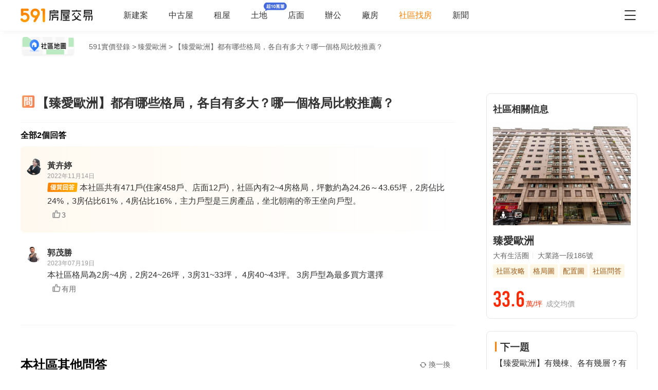

--- FILE ---
content_type: text/html;charset=utf-8
request_url: https://market.591.com.tw/3825/qaDetail?questionId=1
body_size: 45007
content:
<!DOCTYPE html><html  lang="zh-TW" class="" style=""><head><meta charset="utf-8"><meta name="viewport" content="width=device-width,initial-scale=1,maximum-scale=1,minimum-scale=1,user-scalable=no"><title>【臻愛歐洲】都有哪些格局，各自有多大？哪一個格局比較推薦？ - 591實價登錄</title><style>[data-v-99b22202]{box-sizing:border-box;-webkit-tap-highlight-color:transparent}li[data-v-99b22202],ul[data-v-99b22202]{list-style:none;margin:0;padding:0}address[data-v-99b22202]{font-style:normal}input[data-v-99b22202],textarea[data-v-99b22202]{-webkit-appearance:none}body.hide-scrollbar[data-v-99b22202]::-webkit-scrollbar-thumb{display:none}body[data-v-99b22202]::-webkit-scrollbar{height:10px;width:5px}body[data-v-99b22202]::-webkit-scrollbar-thumb{background:#2226;border-radius:4px}body[data-v-99b22202]::-webkit-scrollbar-thumb:window-inactive{background:#2226}body[data-v-99b22202]::-webkit-scrollbar-thumb:hover{background:#2229}.t5-container[data-v-99b22202]{box-sizing:border-box;margin:0 auto;width:100%}@media only screen and (min-width:1200px){.t5-container[data-v-99b22202]{width:1200px}}.bscroll-horizontal-scrollbar[data-v-99b22202]{z-index:90!important}.page-enter-active[data-v-99b22202]{-webkit-animation:pageIn-99b22202 0s;animation:pageIn-99b22202 0s}@-webkit-keyframes pageIn-99b22202{0%{opacity:1}to{opacity:1}}@keyframes pageIn-99b22202{0%{opacity:1}to{opacity:1}}.category-title[data-v-99b22202]{border-top:1px solid #e6e6e6;color:#333;font-size:24px;font-weight:700;height:90px;line-height:90px}@media only screen and (max-width:850px){.category-title[data-v-99b22202]{font-size:18px;height:64px;line-height:64px}}.show-all-btn[data-v-99b22202]{background-color:#fff;border:1px solid #e6e6e6;border-radius:4px;color:#333;cursor:pointer;display:block;font-size:16px;height:40px;line-height:38px;width:240px}@media(hover:hover)and (pointer:fine){.show-all-btn[data-v-99b22202]:hover{background:#f5f5f5}}.show-all-btn a[data-v-99b22202]{display:block}.show-entrust-btn[data-v-99b22202]{background-color:#ff8000;border-radius:4px;color:#fff;cursor:pointer;display:block;font-size:16px;height:40px;line-height:40px;max-width:100%;width:404px}@media(hover:hover)and (pointer:fine){.show-entrust-btn[data-v-99b22202]:hover{background-color:#ff9326}}.show-entrust-btn a[data-v-99b22202]{display:block}.suggestions-title[data-v-99b22202]{color:#222;font-size:16px;font-weight:700;height:40px;line-height:40px;padding:0 20px}main[data-v-99b22202]{background-color:#fff}@media only screen and (max-width:850px){.im-entry[data-v-99b22202]{display:none}}</style><style>[data-v-f4273714]{box-sizing:border-box;-webkit-tap-highlight-color:transparent}li[data-v-f4273714],ul[data-v-f4273714]{list-style:none;margin:0;padding:0}address[data-v-f4273714]{font-style:normal}input[data-v-f4273714],textarea[data-v-f4273714]{-webkit-appearance:none}body.hide-scrollbar[data-v-f4273714]::-webkit-scrollbar-thumb{display:none}body[data-v-f4273714]::-webkit-scrollbar{height:10px;width:5px}body[data-v-f4273714]::-webkit-scrollbar-thumb{background:#2226;border-radius:4px}body[data-v-f4273714]::-webkit-scrollbar-thumb:window-inactive{background:#2226}body[data-v-f4273714]::-webkit-scrollbar-thumb:hover{background:#2229}.t5-container[data-v-f4273714]{box-sizing:border-box;margin:0 auto;width:100%}@media only screen and (min-width:1200px){.t5-container[data-v-f4273714]{width:1200px}}.bscroll-horizontal-scrollbar[data-v-f4273714]{z-index:90!important}.page-enter-active[data-v-f4273714]{-webkit-animation:pageIn-f4273714 0s;animation:pageIn-f4273714 0s}@-webkit-keyframes pageIn-f4273714{0%{opacity:1}to{opacity:1}}@keyframes pageIn-f4273714{0%{opacity:1}to{opacity:1}}.category-title[data-v-f4273714]{border-top:1px solid #e6e6e6;color:#333;font-size:24px;font-weight:700;height:90px;line-height:90px}@media only screen and (max-width:850px){.category-title[data-v-f4273714]{font-size:18px;height:64px;line-height:64px}}.show-all-btn[data-v-f4273714]{background-color:#fff;border:1px solid #e6e6e6;border-radius:4px;color:#333;cursor:pointer;display:block;font-size:16px;height:40px;line-height:38px;width:240px}@media(hover:hover)and (pointer:fine){.show-all-btn[data-v-f4273714]:hover{background:#f5f5f5}}.show-all-btn a[data-v-f4273714]{display:block}.show-entrust-btn[data-v-f4273714]{background-color:#ff8000;border-radius:4px;color:#fff;cursor:pointer;display:block;font-size:16px;height:40px;line-height:40px;max-width:100%;width:404px}@media(hover:hover)and (pointer:fine){.show-entrust-btn[data-v-f4273714]:hover{background-color:#ff9326}}.show-entrust-btn a[data-v-f4273714]{display:block}.suggestions-title[data-v-f4273714]{color:#222;font-size:16px;font-weight:700;height:40px;line-height:40px;padding:0 20px}.qa-detail-wrap[data-v-f4273714] .header-bar h1{position:relative}.qa-detail-wrap[data-v-f4273714] .header-bar h1 .icon-home{background:url([data-uri]) no-repeat 50%;background-size:cover;display:block;font-size:24px;height:24px;left:0;position:absolute;top:50%;-webkit-transform:translateY(-50%);transform:translateY(-50%);width:24px}.qa-detail-wrap[data-v-f4273714] .header-bar .t5-container{padding:0 10px}.qa-detail-wrap .header-nav-wrap[data-v-f4273714]{position:relative}.qa-detail-wrap .header-nav-wrap .back[data-v-f4273714]{color:#333;cursor:pointer;font-size:28px;left:15px;line-height:34px;padding:0 12px 0 5px;position:absolute;top:10px;vertical-align:middle;white-space:nowrap;width:auto}@media(hover:hover)and (pointer:fine){.qa-detail-wrap .header-nav-wrap .back[data-v-f4273714]:hover{background:#f2f4f7;border-radius:4px}}.qa-detail-wrap .header-nav-wrap .back[data-v-f4273714]:before{color:#333;vertical-align:middle}.qa-detail-wrap .header-nav-wrap .back span[data-v-f4273714]{font-size:20px;vertical-align:middle}@media only screen and (max-width:1500px){.qa-detail-wrap .header-nav-wrap .back[data-v-f4273714]{display:none}}.qa-detail-wrap .t5-container[data-v-f4273714]{padding:10px 0 0}.qa-detail-wrap .t5-container.with-broker[data-v-f4273714]{padding-bottom:70px}.qa-detail-wrap .t5-container.with-broker .broker-middle[data-v-f4273714]{margin-top:0}@media only screen and (max-width:460px){.qa-detail-wrap .header[data-v-f4273714]{display:none}}.qa-detail-wrap .nav-bread-crumnbs[data-v-f4273714]{-webkit-box-align:center;-webkit-align-items:center;align-items:center;display:-webkit-box;display:-webkit-flex;display:flex}.qa-detail-wrap .nav-bread-crumnbs .map-entry[data-v-f4273714]{cursor:pointer;display:inline-block;height:42px;margin-right:26px;position:relative;width:120px}.qa-detail-wrap .nav-bread-crumnbs .map-entry img[data-v-f4273714]{height:100%;width:100%}@media(hover:hover)and (pointer:fine){.qa-detail-wrap .nav-bread-crumnbs .map-entry img[data-v-f4273714]:hover{opacity:.6}}@media only screen and (max-width:850px){.qa-detail-wrap[data-v-f4273714] .bread-crumbs{display:block;height:55px;padding:0}.qa-detail-wrap[data-v-f4273714] .bread-crumbs li{display:inline;vertical-align:middle}}.qa-detail-wrap[data-v-f4273714] .bread-crumbs .region,.qa-detail-wrap[data-v-f4273714] .bread-crumbs .section{display:none}.qa-detail-wrap[data-v-f4273714] .bread-crumbs .bread-crumbs-item{color:#666;font-size:14px;height:24px;line-height:24px}.qa-detail-wrap .question-title[data-v-f4273714]{background:#fff;color:#333;font-size:24px;font-weight:700;line-height:26px;margin:0 -15px;overflow:hidden;padding:24px 15px 24px 14px;position:relative}.qa-detail-wrap .question-title.fixed[data-v-f4273714]{box-shadow:0 8px 11px -6px #8282821a}.qa-detail-wrap .question-title span[data-v-f4273714]{background:url([data-uri]);background-size:cover;display:inline-block;height:32px;left:10px;vertical-align:text-bottom;width:32px}@media only screen and (max-width:850px){.qa-detail-wrap .question-title[data-v-f4273714]{margin:0;padding:10px 15px 10px 14px}.qa-detail-wrap .question-title span[data-v-f4273714]{height:24px;left:22px;width:24px}.qa-detail-wrap .question-title.fixed[data-v-f4273714]{border-top:1px solid #e6e6e6;box-shadow:0 8px 11px -6px #8282821a}}.qa-detail-wrap .answer-list[data-v-f4273714]{border-bottom:1px solid #f5f5f5;border-top:1px solid #f5f5f5;margin-bottom:60px;padding:16px 0 36px}.qa-detail-wrap .answer-list h3[data-v-f4273714]{font-size:16px;font-weight:700;margin-bottom:12px}.qa-detail-wrap .answer-list .answer-item[data-v-f4273714]{border-bottom:1px dashed #e6e6e6;padding:24px 10px}.qa-detail-wrap .answer-list .answer-item[data-v-f4273714]:last-of-type{border-bottom:0}.qa-detail-wrap .answer-list .answer-qa.is-good[data-v-f4273714]{border-bottom:none;margin-bottom:2px}.qa-detail-wrap .answer-list .answer-qa .answer-item-container .answer-item-footer[data-v-f4273714],.qa-detail-wrap .answer-list .answer-qa .answer-item-container .answer-item-info[data-v-f4273714],.qa-detail-wrap .answer-list .answer-qa .answer-item-container .broker-name[data-v-f4273714]{color:#333}.qa-detail-wrap .load-more-btn[data-v-f4273714]{background:none;color:#ff8000;cursor:pointer;font-size:14px;height:32px;line-height:32px;margin-left:60px;text-align:center;width:94px}.qa-detail-wrap .load-more-btn .ic-market[data-v-f4273714]{margin-left:3px}.qa-detail-wrap .load-more-btn[data-v-f4273714]:hover{background:#fff6eb;border-radius:4px}.qa-detail-wrap .qa-list-title[data-v-f4273714]{font-size:24px;line-height:64px;margin:0;text-align:left}.qa-detail-wrap .qa-detail-container[data-v-f4273714]{display:-webkit-box;display:-webkit-flex;display:flex;margin-top:60px}.qa-detail-wrap .qa-detail-container .left-container[data-v-f4273714]{-webkit-box-flex:1;-webkit-flex:1 1;flex:1 1;margin-top:-24px;padding-bottom:50px}.qa-detail-wrap .qa-detail-container .left-container[data-v-f4273714] .td-sticky{width:100%!important}.qa-detail-wrap .qa-detail-container .left-container[data-v-f4273714] .td-sticky div{max-width:881px}@media only screen and (max-width:850px){.qa-detail-wrap .qa-detail-container .left-container[data-v-f4273714] .td-sticky div{max-width:none}.qa-detail-wrap .qa-detail-container .left-container[data-v-f4273714] .td-sticky div .question-title{padding-right:30px}}@media only screen and (max-width:850px){.qa-detail-wrap .qa-detail-container .left-container[data-v-f4273714]{margin-top:0}}.qa-detail-wrap .qa-detail-container .right-container[data-v-f4273714]{-webkit-align-self:flex-start;align-self:flex-start;margin-left:60px;position:-webkit-sticky;position:sticky;top:10px;width:294px;z-index:20}@media only screen and (max-width:850px){.qa-detail-wrap .qa-detail-container[data-v-f4273714]{display:block;margin-top:0}.qa-detail-wrap .qa-detail-container .question-title[data-v-f4273714]{font-size:18px}.qa-detail-wrap .qa-detail-container .right-container[data-v-f4273714]{margin-left:0;width:100%}}.qa-detail-wrap .community-container[data-v-f4273714]{border:1px solid #e6e6e6;border-radius:8px;padding:16px 12px}.qa-detail-wrap .community-container[data-v-f4273714]:hover{box-shadow:0 1px 10px #0000000d,0 3px 5px #00000014,0 2px 4px -1px #0000001f}.qa-detail-wrap .community-container h3[data-v-f4273714]{color:#333;font-size:18px;font-weight:700;line-height:28px;margin-bottom:10px}@media only screen and (max-width:850px){.qa-detail-wrap .community-container[data-v-f4273714]{background:#f5f5f5;border:none;border-radius:0;border-top:1px solid #f5f5f5;padding:24px 10px 0}.qa-detail-wrap .community-container[data-v-f4273714]:hover{box-shadow:none}.qa-detail-wrap .community-container h3[data-v-f4273714]{font-size:18px;margin-bottom:10px}}.qa-detail-wrap .qa-list h3[data-v-f4273714]{-webkit-box-align:center;-webkit-align-items:center;align-items:center;display:-webkit-box;display:-webkit-flex;display:flex;font-size:24px;-webkit-box-pack:justify;-webkit-justify-content:space-between;justify-content:space-between;margin-bottom:24px}.qa-detail-wrap .qa-list .other-question-refresh[data-v-f4273714]{border-radius:4px;color:#666;cursor:pointer;font-size:14px;font-weight:400;height:32px;line-height:32px;text-align:center;width:80px}.qa-detail-wrap .qa-list .other-question-refresh .ic-market[data-v-f4273714]{font-size:14px}.qa-detail-wrap .qa-list .other-question-refresh[data-v-f4273714]:hover{background:#00000005}@media only screen and (max-width:850px){.qa-detail-wrap .qa-list[data-v-f4273714]{padding:0 16px}.qa-detail-wrap .qa-list h3[data-v-f4273714]{color:#333;font-size:18px;font-weight:700;margin-bottom:16px}}.qa-detail-wrap .disclaimer[data-v-f4273714]{background:#fafafa;border-radius:4px;color:#666;font-size:14px;line-height:22px;margin-top:24px;padding:18px 16px}@media only screen and (max-width:850px){.qa-detail-wrap .disclaimer[data-v-f4273714]{background:#fff}}.intro-wrapper[data-v-f4273714]{background:#f9f9f9;margin:50px -15px 0;padding:24px 15px 30px}.intro-wrapper .intro[data-v-f4273714]{color:#999;font-size:12px;line-height:20px;margin-top:16px}@media only screen and (max-width:850px){.intro-wrapper[data-v-f4273714]{margin:0;padding-left:16px;padding-right:16px}}.m-question-btn[data-v-f4273714]{display:none;margin:40px auto;padding:0}@media only screen and (max-width:460px){.m-question-btn[data-v-f4273714]{margin:25px 0;width:100%}}@media only screen and (max-width:850px){.m-question-btn[data-v-f4273714]{display:block;margin:25px auto;width:calc(100% - 32px)}}.question-btn[data-v-f4273714]{background:#ff8000;border-radius:4px;color:#fff;font-weight:700;height:44px;line-height:44px;margin-top:24px;padding:0;text-align:center;width:294px}.question-btn[data-v-f4273714]:hover{background:#ff9326}@media only screen and (max-width:850px){.question-btn[data-v-f4273714]{display:none}.qa-detail-container .answer-list[data-v-f4273714]{margin-bottom:25px;padding-bottom:0}.qa-detail-container .answer-list h3[data-v-f4273714]{padding-left:16px}.qa-detail-container .answer-list .answer-qa[data-v-f4273714]{margin-bottom:16px;padding:12px 16px}.qa-detail-container .answer-list .answer-qa.is-good[data-v-f4273714]{background:-webkit-linear-gradient(left,#fff5e4,#fff 100%);background:linear-gradient(90deg,#fff5e4,#fff)}}</style><style>[data-v-ce65f4b0]{box-sizing:border-box;-webkit-tap-highlight-color:transparent}li[data-v-ce65f4b0],ul[data-v-ce65f4b0]{list-style:none;margin:0;padding:0}address[data-v-ce65f4b0]{font-style:normal}input[data-v-ce65f4b0],textarea[data-v-ce65f4b0]{-webkit-appearance:none}body.hide-scrollbar[data-v-ce65f4b0]::-webkit-scrollbar-thumb{display:none}body[data-v-ce65f4b0]::-webkit-scrollbar{height:10px;width:5px}body[data-v-ce65f4b0]::-webkit-scrollbar-thumb{background:#2226;border-radius:4px}body[data-v-ce65f4b0]::-webkit-scrollbar-thumb:window-inactive{background:#2226}body[data-v-ce65f4b0]::-webkit-scrollbar-thumb:hover{background:#2229}.t5-container[data-v-ce65f4b0]{box-sizing:border-box;margin:0 auto;width:100%}@media only screen and (min-width:1200px){.t5-container[data-v-ce65f4b0]{width:1200px}}.bscroll-horizontal-scrollbar[data-v-ce65f4b0]{z-index:90!important}.page-enter-active[data-v-ce65f4b0]{-webkit-animation:pageIn-ce65f4b0 0s;animation:pageIn-ce65f4b0 0s}@-webkit-keyframes pageIn-ce65f4b0{0%{opacity:1}to{opacity:1}}@keyframes pageIn-ce65f4b0{0%{opacity:1}to{opacity:1}}.category-title[data-v-ce65f4b0]{border-top:1px solid #e6e6e6;color:#333;font-size:24px;font-weight:700;height:90px;line-height:90px}@media only screen and (max-width:850px){.category-title[data-v-ce65f4b0]{font-size:18px;height:64px;line-height:64px}}.show-all-btn[data-v-ce65f4b0]{background-color:#fff;border:1px solid #e6e6e6;border-radius:4px;color:#333;cursor:pointer;display:block;font-size:16px;height:40px;line-height:38px;width:240px}@media(hover:hover)and (pointer:fine){.show-all-btn[data-v-ce65f4b0]:hover{background:#f5f5f5}}.show-all-btn a[data-v-ce65f4b0]{display:block}.show-entrust-btn[data-v-ce65f4b0]{background-color:#ff8000;border-radius:4px;color:#fff;cursor:pointer;display:block;font-size:16px;height:40px;line-height:40px;max-width:100%;width:404px}@media(hover:hover)and (pointer:fine){.show-entrust-btn[data-v-ce65f4b0]:hover{background-color:#ff9326}}.show-entrust-btn a[data-v-ce65f4b0]{display:block}.suggestions-title[data-v-ce65f4b0]{color:#222;font-size:16px;font-weight:700;height:40px;line-height:40px;padding:0 20px}.im-entry[data-v-ce65f4b0]{display:none}@media only screen and (min-width:850px){.im-entry[data-v-ce65f4b0]{display:unset}}</style><style>[data-v-32107fb2]{box-sizing:border-box;-webkit-tap-highlight-color:transparent}li[data-v-32107fb2],ul[data-v-32107fb2]{list-style:none;margin:0;padding:0}address[data-v-32107fb2]{font-style:normal}input[data-v-32107fb2],textarea[data-v-32107fb2]{-webkit-appearance:none}body.hide-scrollbar[data-v-32107fb2]::-webkit-scrollbar-thumb{display:none}body[data-v-32107fb2]::-webkit-scrollbar{height:10px;width:5px}body[data-v-32107fb2]::-webkit-scrollbar-thumb{background:#2226;border-radius:4px}body[data-v-32107fb2]::-webkit-scrollbar-thumb:window-inactive{background:#2226}body[data-v-32107fb2]::-webkit-scrollbar-thumb:hover{background:#2229}.header-container[data-v-32107fb2],.t5-container[data-v-32107fb2]{box-sizing:border-box;margin:0 auto;width:100%}@media only screen and (min-width:1200px){.header-container[data-v-32107fb2],.t5-container[data-v-32107fb2]{width:1200px}}.bscroll-horizontal-scrollbar[data-v-32107fb2]{z-index:90!important}.page-enter-active[data-v-32107fb2]{-webkit-animation:pageIn-32107fb2 0s;animation:pageIn-32107fb2 0s}@-webkit-keyframes pageIn-32107fb2{0%{opacity:1}to{opacity:1}}@keyframes pageIn-32107fb2{0%{opacity:1}to{opacity:1}}.category-title[data-v-32107fb2]{border-top:1px solid #e6e6e6;color:#333;font-size:24px;font-weight:700;height:90px;line-height:90px}@media only screen and (max-width:850px){.category-title[data-v-32107fb2]{font-size:18px;height:64px;line-height:64px}}.show-all-btn[data-v-32107fb2]{background-color:#fff;border:1px solid #e6e6e6;border-radius:4px;color:#333;cursor:pointer;display:block;font-size:16px;height:40px;line-height:38px;width:240px}@media(hover:hover)and (pointer:fine){.show-all-btn[data-v-32107fb2]:hover{background:#f5f5f5}}.show-all-btn a[data-v-32107fb2]{display:block}.show-entrust-btn[data-v-32107fb2]{background-color:#ff8000;border-radius:4px;color:#fff;cursor:pointer;display:block;font-size:16px;height:40px;line-height:40px;max-width:100%;width:404px}@media(hover:hover)and (pointer:fine){.show-entrust-btn[data-v-32107fb2]:hover{background-color:#ff9326}}.show-entrust-btn a[data-v-32107fb2]{display:block}.suggestions-title[data-v-32107fb2]{color:#222;font-size:16px;font-weight:700;height:40px;line-height:40px;padding:0 20px}.header[data-v-32107fb2]{background-color:#fff;box-shadow:0 8px 11px -6px #8282821a;position:relative;width:100%;z-index:104}.header-container[data-v-32107fb2]{-webkit-box-align:center;-webkit-align-items:center;align-items:center;display:-webkit-box;display:-webkit-flex;display:flex;height:60px;position:relative}.header-container a[data-v-32107fb2]{height:28px}@media only screen and (max-width:1200px){.header-container[data-v-32107fb2]{padding-left:20px;width:100%}}@media only screen and (max-width:1200px)and (max-width:850px){.header-container[data-v-32107fb2]{display:none}}.header-container .logo[data-v-32107fb2]{width:140px}.header-container i[data-v-32107fb2]{color:#333;cursor:pointer;font-size:28px;position:absolute;right:0}@media only screen and (max-width:1200px){.header-container i[data-v-32107fb2]{right:20px}}@media only screen and (min-width:850px)and (max-width:1000px){.header-container i[data-v-32107fb2]{right:0}}.header-container-mobile[data-v-32107fb2]{-webkit-box-align:center;-webkit-align-items:center;align-items:center;background:#fff;display:none;height:48px;width:100%}.header-container-mobile img[data-v-32107fb2]{height:30px;margin:0 auto}.header-container-mobile i.market-arrow-left[data-v-32107fb2]{color:#333;cursor:pointer;font-size:28px;left:15px;position:absolute}.header-container-mobile i.market-menu[data-v-32107fb2]{color:#333;cursor:pointer;font-size:28px;position:absolute;right:15px}@media only screen and (max-width:850px){.header-container-mobile[data-v-32107fb2]{display:-webkit-box;display:-webkit-flex;display:flex}}@media only screen and (max-width:370px){.header-container-mobile i.market-arrow-left[data-v-32107fb2],.header-container-mobile i.market-menu[data-v-32107fb2]{font-size:24px}}.header-container .nav-list[data-v-32107fb2]{-webkit-box-align:center;-webkit-align-items:center;align-items:center;display:-webkit-box;display:-webkit-flex;display:flex;margin:0 0 0 60px;padding:0}.header-container .nav-list li[data-v-32107fb2]{color:#333;font-size:16px;margin-right:40px;white-space:nowrap}@media only screen and (min-width:850px)and (max-width:1000px){.header-container .nav-list li[data-v-32107fb2]{margin-right:20px}}.header-container .nav-list li.active[data-v-32107fb2]{color:#ff8000}.header-container .nav-list li.land-new-icon[data-v-32107fb2]{position:relative}.header-container .nav-list li.land-new-icon[data-v-32107fb2]:after{background:url([data-uri]) 50% no-repeat;background-size:cover;content:"";height:16px;position:absolute;right:-38px;top:-16px;width:45px}@media(hover:hover)and (pointer:fine){.header-container .nav-list li[data-v-32107fb2]:hover{color:#ff8000}}</style><style>[data-v-dba38582]{box-sizing:border-box;-webkit-tap-highlight-color:transparent}li[data-v-dba38582],ul[data-v-dba38582]{list-style:none;margin:0;padding:0}address[data-v-dba38582]{font-style:normal}input[data-v-dba38582],textarea[data-v-dba38582]{-webkit-appearance:none}body.hide-scrollbar[data-v-dba38582]::-webkit-scrollbar-thumb{display:none}body[data-v-dba38582]::-webkit-scrollbar{height:10px;width:5px}body[data-v-dba38582]::-webkit-scrollbar-thumb{background:#2226;border-radius:4px}body[data-v-dba38582]::-webkit-scrollbar-thumb:window-inactive{background:#2226}body[data-v-dba38582]::-webkit-scrollbar-thumb:hover{background:#2229}.t5-container[data-v-dba38582]{box-sizing:border-box;margin:0 auto;width:100%}@media only screen and (min-width:1200px){.t5-container[data-v-dba38582]{width:1200px}}.bscroll-horizontal-scrollbar[data-v-dba38582]{z-index:90!important}.page-enter-active[data-v-dba38582]{-webkit-animation:pageIn-dba38582 0s;animation:pageIn-dba38582 0s}@-webkit-keyframes pageIn-dba38582{0%{opacity:1}to{opacity:1}}@keyframes pageIn-dba38582{0%{opacity:1}to{opacity:1}}.category-title[data-v-dba38582]{border-top:1px solid #e6e6e6;color:#333;font-size:24px;font-weight:700;height:90px;line-height:90px}@media only screen and (max-width:850px){.category-title[data-v-dba38582]{font-size:18px;height:64px;line-height:64px}}.show-all-btn[data-v-dba38582]{background-color:#fff;border:1px solid #e6e6e6;border-radius:4px;color:#333;cursor:pointer;display:block;font-size:16px;height:40px;line-height:38px;width:240px}@media(hover:hover)and (pointer:fine){.show-all-btn[data-v-dba38582]:hover{background:#f5f5f5}}.show-all-btn a[data-v-dba38582]{display:block}.show-entrust-btn[data-v-dba38582]{background-color:#ff8000;border-radius:4px;color:#fff;cursor:pointer;display:block;font-size:16px;height:40px;line-height:40px;max-width:100%;width:404px}@media(hover:hover)and (pointer:fine){.show-entrust-btn[data-v-dba38582]:hover{background-color:#ff9326}}.show-entrust-btn a[data-v-dba38582]{display:block}.suggestions-title[data-v-dba38582]{color:#222;font-size:16px;font-weight:700;height:40px;line-height:40px;padding:0 20px}.menu-wrapper[data-v-dba38582],.nav-menu .app-links[data-v-dba38582],.nav-menu .help-menu ul[data-v-dba38582],.nav-menu .nav-list[data-v-dba38582],.nav-menu .publish-menu[data-v-dba38582]{display:-webkit-box;display:-webkit-flex;display:flex;-webkit-flex-wrap:wrap;flex-wrap:wrap;margin:0;padding:0}.menu-item[data-v-dba38582],.nav-menu .help-menu ul li[data-v-dba38582],.nav-menu .nav-list li[data-v-dba38582],.nav-menu .publish-menu li[data-v-dba38582]{border:1px solid #e6e6e6;border-radius:4px;color:#333;cursor:pointer;-webkit-box-flex:0;-webkit-flex:0 0 96px;flex:0 0 96px;font-size:14px;height:40px;line-height:40px;margin-top:6px;text-align:center}@media(hover:hover)and (pointer:fine){.menu-item[data-v-dba38582]:hover,.nav-menu .help-menu ul li[data-v-dba38582]:hover,.nav-menu .nav-list li[data-v-dba38582]:hover,.nav-menu .publish-menu li[data-v-dba38582]:hover{background-color:#f5f5f5;border-color:#e6e6e6;color:#333;font-weight:600}}.menu-title[data-v-dba38582],.nav-menu .app h4[data-v-dba38582],.nav-menu .help h4[data-v-dba38582],.nav-menu .publish h4[data-v-dba38582]{color:#333;cursor:pointer;font-size:16px;font-weight:600;height:24px;line-height:24px;margin:0;padding:0;position:relative}.menu-title i[data-v-dba38582],.nav-menu .app h4 i[data-v-dba38582],.nav-menu .help h4 i[data-v-dba38582],.nav-menu .publish h4 i[data-v-dba38582]{color:#666;cursor:pointer;position:absolute;right:0;-webkit-transform:rotate(0);transform:rotate(0);-webkit-transform-origin:center;transform-origin:center;-webkit-transition:.2s;transition:.2s}.menu-title i.active[data-v-dba38582],.nav-menu .app h4 i.active[data-v-dba38582],.nav-menu .help h4 i.active[data-v-dba38582],.nav-menu .publish h4 i.active[data-v-dba38582]{color:#ff8000;-webkit-transform:rotate(180deg);transform:rotate(180deg)}.nav-menu[data-v-dba38582]{background-color:#fff;height:100%;position:fixed;right:0;top:0;width:335px;z-index:106}@media only screen and (max-width:335px){.nav-menu[data-v-dba38582]{width:320px}}@media only screen and (max-width:850px){.nav-menu[data-v-dba38582]{right:0}}.nav-menu-header[data-v-dba38582]{-webkit-box-align:center;-webkit-align-items:center;align-items:center;border-bottom:1px solid #f5f5f5;box-sizing:border-box;display:-webkit-box;display:-webkit-flex;display:flex;height:52px;-webkit-box-pack:justify;-webkit-justify-content:space-between;justify-content:space-between;line-height:52px;padding:0 15px;width:100%}.nav-menu-header img[data-v-dba38582]{display:inline-block;height:30px}.nav-menu-header i[data-v-dba38582]{color:#666;cursor:pointer}.nav-menu-overlay[data-v-dba38582]{background:#0009;height:100%;left:0;position:fixed;right:0;top:0;width:100%;z-index:99}.nav-menu-container[data-v-dba38582]{box-sizing:border-box;padding:0 15px;width:100%}@media only screen and (max-width:335px){.nav-menu-container[data-v-dba38582]{padding:0 7.5px}}.nav-menu .user-action[data-v-dba38582]{display:-webkit-box;display:-webkit-flex;display:flex;-webkit-box-pack:justify;-webkit-justify-content:space-between;justify-content:space-between;padding:24px 0}.nav-menu .user-action .user[data-v-dba38582],.nav-menu .user-action span[data-v-dba38582]{border:1px solid #e6e6e6;border-radius:4px;color:#333;cursor:pointer;-webkit-box-flex:1;-webkit-flex:1 1;flex:1 1;font-size:16px;height:40px;line-height:40px;margin-right:6px;text-align:center}.nav-menu .user-action .user a[data-v-dba38582],.nav-menu .user-action span a[data-v-dba38582]{display:inline-block;height:100%;width:100%}.nav-menu .user-action .user[data-v-dba38582]:last-child,.nav-menu .user-action span[data-v-dba38582]:last-child{margin-right:0}@media(hover:hover)and (pointer:fine){.nav-menu .user-action .user[data-v-dba38582]:not(.user):hover,.nav-menu .user-action span[data-v-dba38582]:not(.user):hover{background-color:#f5f5f5;border-color:#e6e6e6;color:#333;font-weight:600}}.nav-menu .user-action .user[data-v-dba38582]{-webkit-box-align:center;-webkit-align-items:center;align-items:center;background-color:#fff;border:0;display:-webkit-box;display:-webkit-flex;display:flex;-webkit-box-pack:center;-webkit-justify-content:center;justify-content:center}.nav-menu .user-action .user i[data-v-dba38582]{color:#ff8000;font-size:22px;margin-right:6px}.nav-menu .nav-list[data-v-dba38582]{padding-bottom:24px}.nav-menu .nav-list li[data-v-dba38582]{margin-right:5px}.nav-menu .nav-list li a[data-v-dba38582]{display:inline-block;height:100%;width:100%}.nav-menu .nav-list li[data-v-dba38582]:nth-of-type(3n){margin-right:0}.nav-menu .nav-list li.active[data-v-dba38582]{position:relative}.nav-menu .nav-list li.active[data-v-dba38582]:after{background:url([data-uri]) 50% no-repeat;background-size:100%;content:"";height:13px;position:absolute;right:0;top:50%;-webkit-transform:translateY(-50%);transform:translateY(-50%);width:19px}.nav-menu .nav-list li.land-new-icon[data-v-dba38582]{position:relative}.nav-menu .nav-list li.land-new-icon[data-v-dba38582]:after{background:url([data-uri]) 50% no-repeat;background-size:cover;content:"";height:16px;position:absolute;right:-6px;top:-6px;width:45px}.nav-menu .publish[data-v-dba38582]{border-bottom:1px solid #f5f5f5;margin-bottom:12px;padding-bottom:12px}.nav-menu .publish-menu li[data-v-dba38582]{margin-right:5px}.nav-menu .publish-menu li[data-v-dba38582]:nth-of-type(3n){margin-right:0}.nav-menu .app[data-v-dba38582]{border-bottom:1px solid #f5f5f5;margin-bottom:12px;padding-bottom:12px}.nav-menu .app-links[data-v-dba38582]{padding-top:6px}.nav-menu .app-links li[data-v-dba38582]{-webkit-box-flex:0;-webkit-flex:0 0 100px;flex:0 0 100px}.nav-menu .app-links li img[data-v-dba38582]{display:block;margin:0 auto;width:60px}.nav-menu .app-links li p[data-v-dba38582]{color:#333;font-size:14px;line-height:30px;text-align:center}@media(hover:hover)and (pointer:fine){.nav-menu .app-links li:hover p[data-v-dba38582]{color:#ff8000}}.nav-menu .help[data-v-dba38582]{padding-bottom:24px}@media only screen and (max-width:850px){.nav-menu .help[data-v-dba38582]{padding-bottom:65px}}.nav-menu .help-menu[data-v-dba38582]{border-bottom:1px solid #f5f5f5;margin:0;padding:24px 0}.nav-menu .help-menu[data-v-dba38582]:last-child{border-bottom:0}.nav-menu .help-menu h5[data-v-dba38582]{color:#333;font-size:14px;line-height:22px;margin-bottom:13px;padding-left:15px}.nav-menu .help-menu ul li[data-v-dba38582]{margin-right:5px}.nav-menu .help-menu ul li[data-v-dba38582]:nth-of-type(3n){margin-right:0}.nav-menu .help-menu .special[data-v-dba38582]{-webkit-box-flex:0;-webkit-flex:0 0 150px;flex:0 0 150px}.nav-menu .help[data-v-dba38582] .help-desc{color:#333;font-size:14px;line-height:20px;margin-bottom:4px}.nav-menu .help[data-v-dba38582] .help-desc em{color:#999}.nav-menu .help .help-desc-wrapper[data-v-dba38582]{padding:12px 0}.nav-menu .help .full-help-info[data-v-dba38582]{background-color:#f5f5f5;border-radius:4px;box-shadow:0 1px #e6e6e6;color:#333;display:block;font-size:14px;height:40px;line-height:40px;text-align:center;width:100%}@media(hover:hover)and (pointer:fine){.nav-menu .help .full-help-info[data-v-dba38582]:hover{background-color:#e6e6e6}}</style><style>[data-v-dba38582]{box-sizing:border-box;-webkit-tap-highlight-color:transparent}li[data-v-dba38582],ul[data-v-dba38582]{list-style:none;margin:0;padding:0}address[data-v-dba38582]{font-style:normal}input[data-v-dba38582],textarea[data-v-dba38582]{-webkit-appearance:none}body.hide-scrollbar[data-v-dba38582]::-webkit-scrollbar-thumb{display:none}body[data-v-dba38582]::-webkit-scrollbar{height:10px;width:5px}body[data-v-dba38582]::-webkit-scrollbar-thumb{background:#2226;border-radius:4px}body[data-v-dba38582]::-webkit-scrollbar-thumb:window-inactive{background:#2226}body[data-v-dba38582]::-webkit-scrollbar-thumb:hover{background:#2229}.t5-container[data-v-dba38582]{box-sizing:border-box;margin:0 auto;width:100%}@media only screen and (min-width:1200px){.t5-container[data-v-dba38582]{width:1200px}}.bscroll-horizontal-scrollbar[data-v-dba38582]{z-index:90!important}.page-enter-active[data-v-dba38582]{-webkit-animation:pageIn-dba38582 0s;animation:pageIn-dba38582 0s}@-webkit-keyframes pageIn-dba38582{0%{opacity:1}to{opacity:1}}@keyframes pageIn-dba38582{0%{opacity:1}to{opacity:1}}.category-title[data-v-dba38582]{border-top:1px solid #e6e6e6;color:#333;font-size:24px;font-weight:700;height:90px;line-height:90px}@media only screen and (max-width:850px){.category-title[data-v-dba38582]{font-size:18px;height:64px;line-height:64px}}.show-all-btn[data-v-dba38582]{background-color:#fff;border:1px solid #e6e6e6;border-radius:4px;color:#333;cursor:pointer;display:block;font-size:16px;height:40px;line-height:38px;width:240px}@media(hover:hover)and (pointer:fine){.show-all-btn[data-v-dba38582]:hover{background:#f5f5f5}}.show-all-btn a[data-v-dba38582]{display:block}.show-entrust-btn[data-v-dba38582]{background-color:#ff8000;border-radius:4px;color:#fff;cursor:pointer;display:block;font-size:16px;height:40px;line-height:40px;max-width:100%;width:404px}@media(hover:hover)and (pointer:fine){.show-entrust-btn[data-v-dba38582]:hover{background-color:#ff9326}}.show-entrust-btn a[data-v-dba38582]{display:block}.suggestions-title[data-v-dba38582]{color:#222;font-size:16px;font-weight:700;height:40px;line-height:40px;padding:0 20px}.help-item-popup[data-v-dba38582]{position:relative}.help-item-popup .help-item-title[data-v-dba38582]{cursor:pointer;line-height:40px}.help-item-popup .help-item-content[data-v-dba38582]{background:#fff;border:1px solid #e6e6e6;border-radius:4px;bottom:100%;box-shadow:0 3px 16px 2px #0000000a,0 7px 14px 1px #00000014,0 5px 5px -3px #00000014;color:#333;left:-100px;opacity:0;padding:10px;position:absolute;text-align:left;-webkit-transform:scaleY(0);transform:scaleY(0);-webkit-transform-origin:bottom;transform-origin:bottom;-webkit-transition:-webkit-transform .2s ease;transition:-webkit-transform .2s ease;transition:transform .2s ease;transition:transform .2s ease,-webkit-transform .2s ease;width:300px;z-index:-1}.help-item-popup .help-item-content.min[data-v-dba38582]{left:-128px;width:230px}.help-item-popup .help-item-content[data-v-dba38582] .popup-item{display:-webkit-box;display:-webkit-flex;display:flex;font-weight:400;gap:0 15px;line-height:24px}.help-item-popup .help-item-content[data-v-dba38582] .popup-item+.popup-item{margin-top:8px}.help-item-popup .help-item-content[data-v-dba38582] .popup-item .title{-webkit-flex-shrink:0;flex-shrink:0;font-weight:700}.help-item-popup .help-item-content[data-v-dba38582] .popup-item .phone{font-size:18px;font-weight:700}.help-item-popup .help-item-content[data-v-dba38582] .popup-item .email{font-weight:700}.help-item-popup .help-item-content[data-v-dba38582] .highlight{color:#006aff!important}.help-item-popup:hover .help-item-title[data-v-dba38582]{color:#f60;text-decoration:underline}.help-item-popup:hover .help-item-content[data-v-dba38582]{opacity:1;-webkit-transform:scaleY(1);transform:scaleY(1);z-index:1}</style><style>[data-v-173e982a]{box-sizing:border-box;-webkit-tap-highlight-color:transparent}li[data-v-173e982a],ul[data-v-173e982a]{list-style:none;margin:0;padding:0}address[data-v-173e982a]{font-style:normal}input[data-v-173e982a],textarea[data-v-173e982a]{-webkit-appearance:none}body.hide-scrollbar[data-v-173e982a]::-webkit-scrollbar-thumb{display:none}body[data-v-173e982a]::-webkit-scrollbar{height:10px;width:5px}body[data-v-173e982a]::-webkit-scrollbar-thumb{background:#2226;border-radius:4px}body[data-v-173e982a]::-webkit-scrollbar-thumb:window-inactive{background:#2226}body[data-v-173e982a]::-webkit-scrollbar-thumb:hover{background:#2229}.bread-crumbs[data-v-173e982a],.t5-container[data-v-173e982a]{box-sizing:border-box;margin:0 auto;width:100%}@media only screen and (min-width:1200px){.bread-crumbs[data-v-173e982a],.t5-container[data-v-173e982a]{width:1200px}}.bscroll-horizontal-scrollbar[data-v-173e982a]{z-index:90!important}.page-enter-active[data-v-173e982a]{-webkit-animation:pageIn-173e982a 0s;animation:pageIn-173e982a 0s}@-webkit-keyframes pageIn-173e982a{0%{opacity:1}to{opacity:1}}@keyframes pageIn-173e982a{0%{opacity:1}to{opacity:1}}.category-title[data-v-173e982a]{border-top:1px solid #e6e6e6;color:#333;font-size:24px;font-weight:700;height:90px;line-height:90px}@media only screen and (max-width:850px){.category-title[data-v-173e982a]{font-size:18px;height:64px;line-height:64px}}.show-all-btn[data-v-173e982a]{background-color:#fff;border:1px solid #e6e6e6;border-radius:4px;color:#333;cursor:pointer;display:block;font-size:16px;height:40px;line-height:38px;width:240px}@media(hover:hover)and (pointer:fine){.show-all-btn[data-v-173e982a]:hover{background:#f5f5f5}}.show-all-btn a[data-v-173e982a]{display:block}.show-entrust-btn[data-v-173e982a]{background-color:#ff8000;border-radius:4px;color:#fff;cursor:pointer;display:block;font-size:16px;height:40px;line-height:40px;max-width:100%;width:404px}@media(hover:hover)and (pointer:fine){.show-entrust-btn[data-v-173e982a]:hover{background-color:#ff9326}}.show-entrust-btn a[data-v-173e982a]{display:block}.suggestions-title[data-v-173e982a]{color:#222;font-size:16px;font-weight:700;height:40px;line-height:40px;padding:0 20px}.bread-crumbs[data-v-173e982a]{display:-webkit-box;display:-webkit-flex;display:flex;-webkit-flex-wrap:wrap;flex-wrap:wrap;font-size:16px}.bread-crumbs li[data-v-173e982a]{color:#666;cursor:pointer;font-size:14px;height:24px;line-height:24px;margin-right:3px}@media(hover:hover)and (pointer:fine){.bread-crumbs li[data-v-173e982a]:not(.bread-crumbs li:last-child):hover{color:#ff8000}}.bread-crumbs li[data-v-173e982a]:last-child{cursor:default;margin:0}@media only screen and (max-width:1200px){.bread-crumbs[data-v-173e982a]{padding:0 20px}}@media only screen and (max-width:850px){.bread-crumbs[data-v-173e982a]{font-size:14px;padding:0 15px}}</style><style>[data-v-f8b843fa]{box-sizing:border-box;-webkit-tap-highlight-color:transparent}li[data-v-f8b843fa],ul[data-v-f8b843fa]{list-style:none;margin:0;padding:0}address[data-v-f8b843fa]{font-style:normal}input[data-v-f8b843fa],textarea[data-v-f8b843fa]{-webkit-appearance:none}body.hide-scrollbar[data-v-f8b843fa]::-webkit-scrollbar-thumb{display:none}body[data-v-f8b843fa]::-webkit-scrollbar{height:10px;width:5px}body[data-v-f8b843fa]::-webkit-scrollbar-thumb{background:#2226;border-radius:4px}body[data-v-f8b843fa]::-webkit-scrollbar-thumb:window-inactive{background:#2226}body[data-v-f8b843fa]::-webkit-scrollbar-thumb:hover{background:#2229}.t5-container[data-v-f8b843fa]{box-sizing:border-box;margin:0 auto;width:100%}@media only screen and (min-width:1200px){.t5-container[data-v-f8b843fa]{width:1200px}}.bscroll-horizontal-scrollbar[data-v-f8b843fa]{z-index:90!important}.page-enter-active[data-v-f8b843fa]{-webkit-animation:pageIn-f8b843fa 0s;animation:pageIn-f8b843fa 0s}@-webkit-keyframes pageIn-f8b843fa{0%{opacity:1}to{opacity:1}}@keyframes pageIn-f8b843fa{0%{opacity:1}to{opacity:1}}.category-title[data-v-f8b843fa]{border-top:1px solid #e6e6e6;color:#333;font-size:24px;font-weight:700;height:90px;line-height:90px}@media only screen and (max-width:850px){.category-title[data-v-f8b843fa]{font-size:18px;height:64px;line-height:64px}}.show-all-btn[data-v-f8b843fa]{background-color:#fff;border:1px solid #e6e6e6;border-radius:4px;color:#333;cursor:pointer;display:block;font-size:16px;height:40px;line-height:38px;width:240px}@media(hover:hover)and (pointer:fine){.show-all-btn[data-v-f8b843fa]:hover{background:#f5f5f5}}.show-all-btn a[data-v-f8b843fa]{display:block}.show-entrust-btn[data-v-f8b843fa]{background-color:#ff8000;border-radius:4px;color:#fff;cursor:pointer;display:block;font-size:16px;height:40px;line-height:40px;max-width:100%;width:404px}@media(hover:hover)and (pointer:fine){.show-entrust-btn[data-v-f8b843fa]:hover{background-color:#ff9326}}.show-entrust-btn a[data-v-f8b843fa]{display:block}.suggestions-title[data-v-f8b843fa]{color:#222;font-size:16px;font-weight:700;height:40px;line-height:40px;padding:0 20px}.answer-item[data-v-f8b843fa]{color:#666;display:-webkit-box;display:-webkit-flex;display:flex;font-size:16px;line-height:26px;padding:0 16px}@media only screen and (max-width:850px){.answer-item[data-v-f8b843fa]{padding:0 16px 0 0}}.answer-item.community[data-v-f8b843fa]{cursor:pointer}.answer-item .answer-item-container[data-v-f8b843fa]{-webkit-box-flex:1;-webkit-flex:1 1;flex:1 1}.answer-item .no-anwser[data-v-f8b843fa]{color:#23ba4f;height:40px;line-height:40px}.answer-item .no-anwser[data-v-f8b843fa]:hover{color:#65ce84}.answer-item .no-anwser .market-arrow-right[data-v-f8b843fa]{display:inline-block;-webkit-transform:translateY(-1px);transform:translateY(-1px)}.answer-item-avator[data-v-f8b843fa]{border-radius:48px;height:32px;margin-right:10px;overflow:hidden;width:32px}.answer-item-avator img[data-v-f8b843fa]{height:100%;width:100%}@media only screen and (max-width:850px){.answer-item-avator[data-v-f8b843fa]{height:32px;margin-right:6px;position:relative;top:3px;width:32px}}.answer-item .answer-item-header[data-v-f8b843fa]{-webkit-box-align:center;-webkit-align-items:center;align-items:center;color:#666;display:-webkit-box;display:-webkit-flex;display:flex;font-size:16px;-webkit-box-pack:justify;-webkit-justify-content:space-between;justify-content:space-between;margin-top:4px}@media only screen and (max-width:850px){.answer-item .answer-item-header[data-v-f8b843fa]{height:auto;margin-top:7px}}.answer-item .answer-item-header .broker-name[data-v-f8b843fa]{color:#333;font-weight:700;line-height:20px}.answer-item .answer-item-header .broker-name span[data-v-f8b843fa]{display:block}.answer-item .answer-item-header .broker-name span[data-v-f8b843fa]:last-of-type{color:#999;font-size:12px;font-weight:400}.answer-item .answer-item-header button[data-v-f8b843fa]{background:#fff;border:1px solid #ff8000;color:#ff8000;font-size:14px;font-weight:500;height:24px;line-height:24px;padding:0 7px;text-align:center}.answer-item .answer-item-header button[data-v-f8b843fa]:hover{background:#fff6eb}.answer-item .answer-item-header button.line-btn[data-v-f8b843fa]{border:1px solid #48c35f;color:#48c35f;margin-right:12px}.answer-item .answer-item-header button.line-btn[data-v-f8b843fa]:hover{background:#ecfeea}@media only screen and (max-width:850px){.answer-item .answer-item-header button[data-v-f8b843fa]{width:auto}.answer-item .answer-item-header button[data-v-f8b843fa]:hover{background:none}}.answer-item-info[data-v-f8b843fa]{color:#333;line-height:26px;-webkit-user-select:none;-moz-user-select:none;user-select:none}.answer-item-info.community[data-v-f8b843fa]{color:#666;display:-webkit-box;max-height:52px;overflow:hidden;text-overflow:ellipsis;white-space:nowrap;white-space:normal;word-break:break-all;-webkit-line-clamp:2;-webkit-box-orient:vertical}.answer-item-info .good-answer-icon[data-v-f8b843fa]{background:url([data-uri]);background-size:cover;display:inline-block;height:18px;vertical-align:text-bottom;width:59px}.answer-item-footer[data-v-f8b843fa]{-webkit-box-align:center;-webkit-align-items:center;align-items:center;display:-webkit-box;display:-webkit-flex;display:flex;-webkit-box-pack:justify;-webkit-justify-content:space-between;justify-content:space-between}.answer-item .more-answer[data-v-f8b843fa]{color:#666;-webkit-user-select:none;-moz-user-select:none;user-select:none}.answer-item .more-answer[data-v-f8b843fa]:hover{text-decoration:underline}.answer-item .do-you-like[data-v-f8b843fa]{display:-webkit-box;display:-webkit-flex;display:flex}.answer-item .do-you-like span[data-v-f8b843fa]{-webkit-box-align:center;-webkit-align-items:center;align-items:center;background:transparent;border-radius:4px;color:#999;cursor:pointer;display:-webkit-box;display:-webkit-flex;display:flex;height:24px;line-height:24px;padding:0 8px;text-align:center}.answer-item .do-you-like span em[data-v-f8b843fa]{color:#666;font-size:14px;font-weight:400;height:20px;line-height:24px}.answer-item .do-you-like span[data-v-f8b843fa]:hover{background:#f5f5f5}.answer-item .do-you-like span.active[data-v-f8b843fa]{color:#ff8000}.answer-item .do-you-like span.active i[data-v-f8b843fa]{-webkit-animation:bound-f8b843fa .35s;animation:bound-f8b843fa .35s}.answer-item .do-you-like span.active em[data-v-f8b843fa]{color:#ff8000}.answer-item .do-you-like .ic-market[data-v-f8b843fa]{font-size:20px}.answer-item .do-you-like .market-un-dislike[data-v-f8b843fa]{position:relative;top:1px}@media only screen and (max-width:850px){.answer-item .do-you-like[data-v-f8b843fa]{-webkit-box-flex:1;-webkit-flex:1 1;flex:1 1;-webkit-box-pack:end;-webkit-justify-content:flex-end;justify-content:flex-end}}.is-good[data-v-f8b843fa]{background:-webkit-linear-gradient(left,#fff9f0,#fff 100%);background:linear-gradient(90deg,#fff9f0,#fff);border-radius:8px;padding:10px 16px}@media only screen and (max-width:850px){.is-good[data-v-f8b843fa]{padding:12px 16px}}@-webkit-keyframes bound-f8b843fa{0%{-webkit-transform:scale(1);transform:scale(1)}50%{-webkit-transform:scale(1.2);transform:scale(1.2)}to{-webkit-transform:scale(1);transform:scale(1)}}@keyframes bound-f8b843fa{0%{-webkit-transform:scale(1);transform:scale(1)}50%{-webkit-transform:scale(1.2);transform:scale(1.2)}to{-webkit-transform:scale(1);transform:scale(1)}}</style><style>[data-v-dd19226d]{box-sizing:border-box;-webkit-tap-highlight-color:transparent}li[data-v-dd19226d],ul[data-v-dd19226d]{list-style:none;margin:0;padding:0}address[data-v-dd19226d]{font-style:normal}input[data-v-dd19226d],textarea[data-v-dd19226d]{-webkit-appearance:none}body.hide-scrollbar[data-v-dd19226d]::-webkit-scrollbar-thumb{display:none}body[data-v-dd19226d]::-webkit-scrollbar{height:10px;width:5px}body[data-v-dd19226d]::-webkit-scrollbar-thumb{background:#2226;border-radius:4px}body[data-v-dd19226d]::-webkit-scrollbar-thumb:window-inactive{background:#2226}body[data-v-dd19226d]::-webkit-scrollbar-thumb:hover{background:#2229}.t5-container[data-v-dd19226d]{box-sizing:border-box;margin:0 auto;width:100%}@media only screen and (min-width:1200px){.t5-container[data-v-dd19226d]{width:1200px}}.bscroll-horizontal-scrollbar[data-v-dd19226d]{z-index:90!important}.page-enter-active[data-v-dd19226d]{-webkit-animation:pageIn-dd19226d 0s;animation:pageIn-dd19226d 0s}@-webkit-keyframes pageIn-dd19226d{0%{opacity:1}to{opacity:1}}@keyframes pageIn-dd19226d{0%{opacity:1}to{opacity:1}}.category-title[data-v-dd19226d]{border-top:1px solid #e6e6e6;color:#333;font-size:24px;font-weight:700;height:90px;line-height:90px}@media only screen and (max-width:850px){.category-title[data-v-dd19226d]{font-size:18px;height:64px;line-height:64px}}.show-all-btn[data-v-dd19226d]{background-color:#fff;border:1px solid #e6e6e6;border-radius:4px;color:#333;cursor:pointer;display:block;font-size:16px;height:40px;line-height:38px;width:240px}@media(hover:hover)and (pointer:fine){.show-all-btn[data-v-dd19226d]:hover{background:#f5f5f5}}.show-all-btn a[data-v-dd19226d]{display:block}.show-entrust-btn[data-v-dd19226d]{background-color:#ff8000;border-radius:4px;color:#fff;cursor:pointer;display:block;font-size:16px;height:40px;line-height:40px;max-width:100%;width:404px}@media(hover:hover)and (pointer:fine){.show-entrust-btn[data-v-dd19226d]:hover{background-color:#ff9326}}.show-entrust-btn a[data-v-dd19226d]{display:block}.suggestions-title[data-v-dd19226d]{color:#222;font-size:16px;font-weight:700;height:40px;line-height:40px;padding:0 20px}.qa-list-item[data-v-dd19226d]{background:#f7f8fa;border-radius:8px;color:#666;display:block;margin-bottom:16px;padding:24px}.qa-list-item[data-v-dd19226d]:last-of-type{border:none;margin-bottom:0}.qa-list-item[data-v-dd19226d]:hover{background:#f7f8fa;border-bottom-color:transparent;border-radius:8px;box-shadow:0 -1px 10px #0000000d,0 -2px 4px -1px #0000000a}.qa-list-item:hover .qa-list-item[data-v-dd19226d]{border-bottom-color:transparent}.qa-list-item-question[data-v-dd19226d]{color:#333;display:-webkit-box;font-size:18px;font-weight:700;line-height:28px;margin-bottom:8px;max-height:56px;overflow:hidden;text-overflow:ellipsis;white-space:nowrap;white-space:normal;-webkit-line-clamp:2;-webkit-box-orient:vertical}.qa-list-item-question span[data-v-dd19226d]{background:#f4e6d2;border-radius:4px;color:#6b3d00;display:inline-block;font-size:14px;font-weight:400;height:24px;line-height:26px;text-align:center;vertical-align:text-bottom;width:72px}.qa-list-item-answer[data-v-dd19226d]{color:#666;display:-webkit-box;height:26px;line-height:26px;margin-bottom:8px;overflow:hidden;text-overflow:ellipsis;white-space:nowrap;white-space:normal;-webkit-line-clamp:1;-webkit-box-orient:vertical}.qa-list-item-more[data-v-dd19226d]{color:#666}</style><style>[data-v-db8be782]{box-sizing:border-box;-webkit-tap-highlight-color:transparent}li[data-v-db8be782],ul[data-v-db8be782]{list-style:none;margin:0;padding:0}address[data-v-db8be782]{font-style:normal}input[data-v-db8be782],textarea[data-v-db8be782]{-webkit-appearance:none}body.hide-scrollbar[data-v-db8be782]::-webkit-scrollbar-thumb{display:none}body[data-v-db8be782]::-webkit-scrollbar{height:10px;width:5px}body[data-v-db8be782]::-webkit-scrollbar-thumb{background:#2226;border-radius:4px}body[data-v-db8be782]::-webkit-scrollbar-thumb:window-inactive{background:#2226}body[data-v-db8be782]::-webkit-scrollbar-thumb:hover{background:#2229}.t5-container[data-v-db8be782]{box-sizing:border-box;margin:0 auto;width:100%}@media only screen and (min-width:1200px){.t5-container[data-v-db8be782]{width:1200px}}.bscroll-horizontal-scrollbar[data-v-db8be782]{z-index:90!important}.page-enter-active[data-v-db8be782]{-webkit-animation:pageIn-db8be782 0s;animation:pageIn-db8be782 0s}@-webkit-keyframes pageIn-db8be782{0%{opacity:1}to{opacity:1}}@keyframes pageIn-db8be782{0%{opacity:1}to{opacity:1}}.category-title[data-v-db8be782]{border-top:1px solid #e6e6e6;color:#333;font-size:24px;font-weight:700;height:90px;line-height:90px}@media only screen and (max-width:850px){.category-title[data-v-db8be782]{font-size:18px;height:64px;line-height:64px}}.show-all-btn[data-v-db8be782]{background-color:#fff;border:1px solid #e6e6e6;border-radius:4px;color:#333;cursor:pointer;display:block;font-size:16px;height:40px;line-height:38px;width:240px}@media(hover:hover)and (pointer:fine){.show-all-btn[data-v-db8be782]:hover{background:#f5f5f5}}.show-all-btn a[data-v-db8be782]{display:block}.show-entrust-btn[data-v-db8be782]{background-color:#ff8000;border-radius:4px;color:#fff;cursor:pointer;display:block;font-size:16px;height:40px;line-height:40px;max-width:100%;width:404px}@media(hover:hover)and (pointer:fine){.show-entrust-btn[data-v-db8be782]:hover{background-color:#ff9326}}.show-entrust-btn a[data-v-db8be782]{display:block}.suggestions-title[data-v-db8be782]{color:#222;font-size:16px;font-weight:700;height:40px;line-height:40px;padding:0 20px}.community-card[data-v-db8be782]{cursor:pointer;display:block;overflow:hidden;position:relative}.community-card:hover .community-img img[data-v-db8be782]{-webkit-transform:scale(1.1);transform:scale(1.1)}.community-card:hover .viewed[data-v-db8be782]{display:block}.community-card .community-img[data-v-db8be782]{height:202px;overflow:hidden;position:relative}.community-card .community-img img[data-v-db8be782]{height:100%;object-fit:cover;-webkit-transition:all .3s ease-out;transition:all .3s ease-out;width:100%}.community-card .community-img .icon[data-v-db8be782]{background-size:cover!important;height:48px;left:50%;position:absolute;top:50%;-webkit-transform:translate(-50%,-50%);transform:translate(-50%,-50%);width:48px;z-index:10}.community-card .community-img .icon.type-icon-1[data-v-db8be782]{background:url([data-uri])}.community-card .community-img .icon.type-icon-2[data-v-db8be782]{background:url([data-uri])}.community-card .community-img .icon.type-icon-3[data-v-db8be782]{background:url([data-uri])}.community-card .community-img .type-icon[data-v-db8be782]{bottom:8px;display:-webkit-box;display:-webkit-flex;display:flex;left:8px;position:absolute}.community-card .community-img .type-icon img[data-v-db8be782]{margin-right:5px;width:24px}.community-card .community-info[data-v-db8be782]{margin-top:16px;overflow:hidden}.community-card .community-info h3[data-v-db8be782]{color:#333;display:-webkit-box;display:-webkit-flex;display:flex;font-size:20px;font-weight:700;line-height:28px}.community-card .community-info h3 em[data-v-db8be782]{overflow:hidden;text-overflow:ellipsis;white-space:nowrap}.community-card .community-info .rank-info[data-v-db8be782]{display:inline-block;height:30px;position:relative;width:30px}.community-card .community-info .rank-info .rank-icon[data-v-db8be782]{background:url([data-uri]) no-repeat 50%;background-size:cover;display:inline-block;height:20px;margin-left:10px;position:relative;top:3px;width:20px}.community-card .community-info .rank-info:hover .rank-info-list[data-v-db8be782]{display:block}.community-card .community-info .rank-info .rank-info-list[data-v-db8be782]{background:#000c;border-radius:5px;box-shadow:0 6px 32px 5px #0000000a,0 16px 24px 2px #0000000a,0 8px 10px -5px #00000014;color:#fff;display:none;left:50%;line-height:20px;padding:10px;position:absolute;top:30px;-webkit-transform:translateX(-50%);transform:translate(-50%);z-index:10}.community-card .community-info .rank-info .rank-info-list[data-v-db8be782]:after{border-color:transparent transparent rgba(0,0,0,.8);border-style:solid;border-width:0 5px 5px;content:" ";height:0;left:50%;margin-left:0;position:absolute;top:-5px;width:0}.community-card .community-info .rank-info .rank-info-list .rank-info-item[data-v-db8be782]{box-sizing:border-box;color:#fff;display:block;font-size:14px;font-weight:400;overflow:hidden;text-align:left;text-overflow:ellipsis;white-space:nowrap}@media only screen and (max-width:850px){.community-card .community-info .rank-info .rank-info-list[data-v-db8be782]{display:none!important;left:auto;right:0;top:35px;-webkit-transform:translateX(0);transform:translate(0)}.community-card .community-info .rank-info .rank-info-list[data-v-db8be782]:after{left:auto;margin-left:0;right:8px;top:-5px}}.community-card .community-info .address[data-v-db8be782]{-webkit-box-align:center;-webkit-align-items:center;align-items:center;box-sizing:content-box;color:#666;display:-webkit-box;display:-webkit-flex;display:flex;font-size:14px;height:22px;line-height:22px;margin:4px 0 6px;white-space:nowrap}.community-card .community-info .address img[data-v-db8be782]{display:inline-block;width:22px}.community-card .community-info .address em.life[data-v-db8be782]{margin-right:17px;position:relative}.community-card .community-info .address em.life[data-v-db8be782]:after{background-color:#ededed;content:"";height:12px;position:absolute;right:-8px;top:5px;width:1px}.community-card .community-info .address em[data-v-db8be782]:last-child,.community-card .community-info .tags[data-v-db8be782]{overflow:hidden;text-overflow:ellipsis;white-space:nowrap}.community-card .community-info .tags[data-v-db8be782]{display:block;width:100%}.community-card .community-info .tags span[data-v-db8be782]{background-color:#f5f5f5;border-radius:2px;color:#666;display:inline-block;font-size:14px;height:26px;line-height:26px;margin-right:4px;padding:0 6px}.community-card .community-info .tags span.highlight[data-v-db8be782]{background-color:#fff7e6;color:#9b5b1a}.community-card .community-info .price[data-v-db8be782]{margin-top:15px}.community-card .community-info .price .price-info[data-v-db8be782]{color:#ff2a00;font-family:Bebas-Regular;font-size:42px;margin-right:5px;white-space:nowrap}.community-card .community-info .price .price-info em[data-v-db8be782]{font-size:14px;margin:0 2px}.community-card .community-info .price .price-desc[data-v-db8be782]{color:#999;font-size:14px;margin-top:3px}.community-card .community-info .empty-price[data-v-db8be782]{color:#ccc;font-family:PingFangSC,PingFangSC-Regular;font-size:24px;margin-top:15px}.community-card .community-info .tag[data-v-db8be782]{background:#f0f6ff;border-radius:2px;color:#0067ff;display:inline-block;font-size:14px;margin-top:8px;padding:3px 12px}.community-card .community-info .tag.agent-tag[data-v-db8be782]{display:none}@media only screen and (max-width:850px){.community-card[data-v-db8be782]{display:-webkit-box;display:-webkit-flex;display:flex}.community-card .community-img[data-v-db8be782]{border-radius:4px;height:150px;margin-right:16px;overflow:hidden;width:200px}.community-card .community-info[data-v-db8be782]{display:-webkit-box;display:-webkit-flex;display:flex;-webkit-box-flex:1;-webkit-flex:1 1;flex:1 1;-webkit-box-orient:vertical;-webkit-box-direction:normal;-webkit-flex-direction:column;flex-direction:column;-webkit-box-pack:justify;-webkit-justify-content:space-between;justify-content:space-between;margin-top:0;overflow:hidden;padding-right:0}.community-card .community-info .price-wrap[data-v-db8be782]{position:absolute;right:0;text-align:right;top:50%;-webkit-transform:translateY(-50%);transform:translateY(-50%)}.community-card .community-info .price-wrap .price-info[data-v-db8be782]{display:block;margin-bottom:8px}.community-card .community-img[data-v-db8be782]{-webkit-box-align:center;-webkit-align-items:center;align-items:center;display:-webkit-box;display:-webkit-flex;display:flex;height:150px;-webkit-box-pack:center;-webkit-justify-content:center;justify-content:center;width:200px}.community-card .community-img img[data-v-db8be782]{height:100%;object-fit:cover;width:auto}}@media only screen and (max-width:460px){.community-card .community-img[data-v-db8be782]{-webkit-box-align:center;-webkit-align-items:center;align-items:center;display:-webkit-box;display:-webkit-flex;display:flex;height:156px;-webkit-box-pack:center;-webkit-justify-content:center;justify-content:center;width:132px}.community-card .community-img img[data-v-db8be782]{height:100%;object-fit:cover;width:auto}.community-card .community-img .type-icon img[data-v-db8be782]{height:16px;width:16px}.community-card .community-info .bottom-container[data-v-db8be782]{display:-webkit-box;display:-webkit-flex;display:flex;-webkit-box-orient:vertical;-webkit-box-direction:normal;-webkit-flex-direction:column;flex-direction:column;-webkit-box-pack:justify;-webkit-justify-content:space-between;justify-content:space-between;overflow:hidden}.community-card .community-info .tags[data-v-db8be782]{color:#666;display:-webkit-box;display:-webkit-flex;display:flex;font-size:14px;height:22px;line-height:22px;margin:3px 0 0;-webkit-box-ordinal-group:3;-webkit-order:2;order:2;width:100%}.community-card .community-info .tags span[data-v-db8be782]{background:#fff;border:.5px solid rgba(255,128,0,.5);border-radius:2px;box-sizing:border-box;color:#ff8000;display:inline-block;-webkit-box-flex:0;-webkit-flex:none;flex:none;font-size:12px;height:20px;line-height:20px;margin-right:4px;padding:0 4px;vertical-align:middle}.community-card .community-info .tags span.highlight[data-v-db8be782]{background:#fffbf2;border:none;color:#ff8000}.community-card .community-info .tags span[data-v-db8be782]:last-child{-webkit-box-flex:0;-webkit-flex:0 1 auto;flex:0 1 auto;margin-right:none;overflow:hidden;text-overflow:ellipsis;white-space:nowrap}.community-card .community-info .price-wrap[data-v-db8be782]{position:static;text-align:left;-webkit-transform:translate(0);transform:translate(0)}.community-card .community-info .price-wrap .price[data-v-db8be782]{margin-top:0}.community-card .community-info .price-wrap .price-info[data-v-db8be782]{display:inline-block;font-size:24px;margin-bottom:0}.community-card .community-info .price-wrap .price-info em[data-v-db8be782]{font-size:12px}}@media only screen and (max-width:850px){.community-card[data-v-db8be782]{background:#fff;border-radius:8px;box-shadow:0 2px 8px #4564661a;padding:12px}}</style><style>[data-v-957aae37]{box-sizing:border-box;-webkit-tap-highlight-color:transparent}li[data-v-957aae37],ul[data-v-957aae37]{list-style:none;margin:0;padding:0}address[data-v-957aae37]{font-style:normal}input[data-v-957aae37],textarea[data-v-957aae37]{-webkit-appearance:none}body.hide-scrollbar[data-v-957aae37]::-webkit-scrollbar-thumb{display:none}body[data-v-957aae37]::-webkit-scrollbar{height:10px;width:5px}body[data-v-957aae37]::-webkit-scrollbar-thumb{background:#2226;border-radius:4px}body[data-v-957aae37]::-webkit-scrollbar-thumb:window-inactive{background:#2226}body[data-v-957aae37]::-webkit-scrollbar-thumb:hover{background:#2229}.t5-container[data-v-957aae37]{box-sizing:border-box;margin:0 auto;width:100%}@media only screen and (min-width:1200px){.t5-container[data-v-957aae37]{width:1200px}}.bscroll-horizontal-scrollbar[data-v-957aae37]{z-index:90!important}.page-enter-active[data-v-957aae37]{-webkit-animation:pageIn-957aae37 0s;animation:pageIn-957aae37 0s}@-webkit-keyframes pageIn-957aae37{0%{opacity:1}to{opacity:1}}@keyframes pageIn-957aae37{0%{opacity:1}to{opacity:1}}.category-title[data-v-957aae37]{border-top:1px solid #e6e6e6;color:#333;font-size:24px;font-weight:700;height:90px;line-height:90px}@media only screen and (max-width:850px){.category-title[data-v-957aae37]{font-size:18px;height:64px;line-height:64px}}.show-all-btn[data-v-957aae37]{background-color:#fff;border:1px solid #e6e6e6;border-radius:4px;color:#333;cursor:pointer;display:block;font-size:16px;height:40px;line-height:38px;width:240px}@media(hover:hover)and (pointer:fine){.show-all-btn[data-v-957aae37]:hover{background:#f5f5f5}}.show-all-btn a[data-v-957aae37]{display:block}.show-entrust-btn[data-v-957aae37]{background-color:#ff8000;border-radius:4px;color:#fff;cursor:pointer;display:block;font-size:16px;height:40px;line-height:40px;max-width:100%;width:404px}@media(hover:hover)and (pointer:fine){.show-entrust-btn[data-v-957aae37]:hover{background-color:#ff9326}}.show-entrust-btn a[data-v-957aae37]{display:block}.suggestions-title[data-v-957aae37]{color:#222;font-size:16px;font-weight:700;height:40px;line-height:40px;padding:0 20px}.next-question[data-v-957aae37]{border:1px solid #e6e6e6;border-radius:8px;color:#333;margin-top:24px;padding:20px 16px}.next-question[data-v-957aae37]:hover{box-shadow:0 1px 10px #0000000d,0 3px 5px #00000014,0 2px 4px -1px #0000001f}.next-question h3[data-v-957aae37]{font-weight:700;margin-bottom:8px;padding-left:10px;position:relative}.next-question h3[data-v-957aae37]:before{background:#ff8000;content:"";display:block;height:19px;left:0;position:absolute;top:0;width:3px}.next-question p[data-v-957aae37]{display:-webkit-box;line-height:26px;margin-bottom:8px;max-height:52px;overflow:hidden;text-overflow:ellipsis;white-space:nowrap;white-space:normal;-webkit-line-clamp:2;-webkit-box-orient:vertical}.next-question .tags[data-v-957aae37]{display:-webkit-box;display:-webkit-flex;display:flex}.next-question .tags span[data-v-957aae37]{background:#f5f5f5;color:#666;font-size:14px;line-height:26px;margin-right:5px;padding:0 6px}@media only screen and (max-width:850px){.next-question[data-v-957aae37]{display:none}}</style><style>[data-v-8429c51e]{box-sizing:border-box;-webkit-tap-highlight-color:transparent}li[data-v-8429c51e],ul[data-v-8429c51e]{list-style:none;margin:0;padding:0}address[data-v-8429c51e]{font-style:normal}input[data-v-8429c51e],textarea[data-v-8429c51e]{-webkit-appearance:none}body.hide-scrollbar[data-v-8429c51e]::-webkit-scrollbar-thumb{display:none}body[data-v-8429c51e]::-webkit-scrollbar{height:10px;width:5px}body[data-v-8429c51e]::-webkit-scrollbar-thumb{background:#2226;border-radius:4px}body[data-v-8429c51e]::-webkit-scrollbar-thumb:window-inactive{background:#2226}body[data-v-8429c51e]::-webkit-scrollbar-thumb:hover{background:#2229}.t5-container[data-v-8429c51e]{box-sizing:border-box;margin:0 auto;width:100%}@media only screen and (min-width:1200px){.t5-container[data-v-8429c51e]{width:1200px}}.bscroll-horizontal-scrollbar[data-v-8429c51e]{z-index:90!important}.page-enter-active[data-v-8429c51e]{-webkit-animation:pageIn-8429c51e 0s;animation:pageIn-8429c51e 0s}@-webkit-keyframes pageIn-8429c51e{0%{opacity:1}to{opacity:1}}@keyframes pageIn-8429c51e{0%{opacity:1}to{opacity:1}}.category-title[data-v-8429c51e]{border-top:1px solid #e6e6e6;color:#333;font-size:24px;font-weight:700;height:90px;line-height:90px}@media only screen and (max-width:850px){.category-title[data-v-8429c51e]{font-size:18px;height:64px;line-height:64px}}.show-all-btn[data-v-8429c51e]{background-color:#fff;border:1px solid #e6e6e6;border-radius:4px;color:#333;cursor:pointer;display:block;font-size:16px;height:40px;line-height:38px;width:240px}@media(hover:hover)and (pointer:fine){.show-all-btn[data-v-8429c51e]:hover{background:#f5f5f5}}.show-all-btn a[data-v-8429c51e]{display:block}.show-entrust-btn[data-v-8429c51e]{background-color:#ff8000;border-radius:4px;color:#fff;cursor:pointer;display:block;font-size:16px;height:40px;line-height:40px;max-width:100%;width:404px}@media(hover:hover)and (pointer:fine){.show-entrust-btn[data-v-8429c51e]:hover{background-color:#ff9326}}.show-entrust-btn a[data-v-8429c51e]{display:block}.suggestions-title[data-v-8429c51e]{color:#222;font-size:16px;font-weight:700;height:40px;line-height:40px;padding:0 20px}.broker-bar[data-v-8429c51e]{-webkit-box-align:center;-webkit-align-items:center;align-items:center;background-color:#fff;bottom:0;box-shadow:0 0 12px #9fb4c833;display:none;height:calc(63px + env(safe-area-inset-bottom));-webkit-box-pack:justify;-webkit-justify-content:space-between;justify-content:space-between;left:0;padding:8px 14px calc(8px + env(safe-area-inset-bottom)) 15px;position:fixed;width:100%;z-index:96}@media only screen and (max-width:850px){.broker-bar[data-v-8429c51e]{display:-webkit-box;display:-webkit-flex;display:flex;height:calc(63px + env(safe-area-inset-bottom));padding:8px 14px 8px 15px}.broker-bar .broker-bar-left[data-v-8429c51e]{-webkit-box-align:center;-webkit-align-items:center;align-items:center;display:-webkit-box;display:-webkit-flex;display:flex;-webkit-box-flex:1;-webkit-flex:1 1;flex:1 1;width:0}.broker-bar .broker-bar-left .broker-bar-avatar[data-v-8429c51e]{background:#f5f5f5;border-radius:8px;height:42px;overflow:hidden;position:relative;width:42px}.broker-bar .broker-bar-left .broker-bar-avatar.is-top[data-v-8429c51e]{background:-webkit-linear-gradient(top,#faf8ec 1%,#ebd2b4);background:linear-gradient(180deg,#faf8ec 1%,#ebd2b4);border:1px solid #f2cc8a}.broker-bar .broker-bar-left .broker-bar-avatar .bar-avatar-cover[data-v-8429c51e]{border-radius:8px;height:100%;object-fit:cover;object-position:top;width:100%}.broker-bar .broker-bar-left .broker-bar-avatar .top-broker[data-v-8429c51e]{background:url([data-uri]) no-repeat 50%;background-size:100% 100%;bottom:0;height:12px;left:-1px;position:absolute;width:42px}.broker-bar .broker-bar-left .view-count[data-v-8429c51e]{color:#ff2a00;font-size:14px;height:22px;line-height:22px}.broker-bar .broker-bar-left .view-count .market-hot-search[data-v-8429c51e]{background:-webkit-linear-gradient(top,#f7836a,#ff2b01);background:linear-gradient(180deg,#f7836a,#ff2b01);-webkit-background-clip:text;background-clip:text;color:transparent}.broker-bar .broker-bar-left .add-line-tip[data-v-8429c51e]{background:#000c;border-radius:4px;box-shadow:0 6px 32px 5px #0000000a,0 16px 24px 2px #0000000a,0 8px 10px -5px #00000014;color:#fff;font-size:14px;left:18px;padding:6px 8px;position:absolute;top:-32px}.broker-bar .broker-bar-left .add-line-tip[data-v-8429c51e]:after{border-left:8px solid transparent;border-right:8px solid transparent;border-top:8px solid rgba(0,0,0,.8);bottom:-3px;content:"";display:inline-block;height:0;left:10px;position:absolute;width:0}.broker-bar .broker-bar-left .add-line-tip .icon[data-v-8429c51e]{background:#fff;border-radius:88px 88px 88px 2px;color:#ff8000;display:inline-block;height:22px;line-height:22px;margin-right:4px;text-align:center;width:22px}.broker-bar .broker-bar-left .add-line-tip .market-close[data-v-8429c51e]{font-size:20px}.broker-bar .broker-bar-desc[data-v-8429c51e]{display:-webkit-box;display:-webkit-flex;display:flex;-webkit-box-flex:1;-webkit-flex:1 1;flex:1 1;-webkit-box-orient:vertical;-webkit-box-direction:normal;-webkit-flex-direction:column;flex-direction:column;margin-left:7px;overflow:hidden}.broker-bar .broker-bar-desc .broker-bar-name[data-v-8429c51e]{color:#000;font-size:18px;font-weight:600;height:25px;line-height:25px;overflow:hidden;text-overflow:ellipsis;white-space:nowrap}.broker-bar .broker-bar-desc .broker-bar-company[data-v-8429c51e]{color:#333;font-size:12px;font-weight:400;height:17px;line-height:17px;overflow:hidden;text-align:left;text-overflow:ellipsis;white-space:nowrap;width:100%}.broker-bar .broker-bar-right[data-v-8429c51e]{-webkit-box-align:center;-webkit-align-items:center;align-items:center;display:-webkit-box;display:-webkit-flex;display:flex;-webkit-flex-shrink:1;flex-shrink:1}.broker-bar .broker-bar-right .add-line-btn[data-v-8429c51e]{-webkit-box-align:center;-webkit-align-items:center;align-items:center;background:#23ba4f;border-radius:4px;color:#fff;display:-webkit-box;display:-webkit-flex;display:flex;font-size:16px;font-weight:700;height:48px;-webkit-box-pack:center;-webkit-justify-content:center;justify-content:center;margin-right:8px;width:84px}.broker-bar .broker-bar-right .add-line-btn .ic-market[data-v-8429c51e]{font-size:22px;font-weight:400}.broker-bar .broker-bar-right .broker-bar-btn[data-v-8429c51e]{-webkit-box-align:center;-webkit-align-items:center;align-items:center;border-radius:4px;color:#fff;display:-webkit-box;display:-webkit-flex;display:flex;font-size:16px;font-weight:400;font-weight:700;height:47px;-webkit-box-pack:center;-webkit-justify-content:center;justify-content:center;line-height:16px;padding:0 8px;white-space:nowrap;width:96px}.broker-bar .broker-bar-right .broker-bar-btn .carousel-wrapper[data-v-8429c51e]{-webkit-box-align:center;-webkit-align-items:center;align-items:center;display:-webkit-box;display:-webkit-flex;display:flex}.broker-bar .broker-bar-right .broker-bar-btn .carousel-item[data-v-8429c51e]{display:inline-block;height:18px;line-height:18px;position:relative;top:1px}.broker-bar .broker-bar-right .call-phone[data-v-8429c51e]{background:-webkit-linear-gradient(left,#f58132,#f55f2a);background:linear-gradient(90deg,#f58132,#f55f2a);color:#fff!important}.broker-bar .broker-bar-right .call-phone .ic-market[data-v-8429c51e]{font-size:24px;font-weight:400;margin-right:2px;margin-top:-2px}}</style><style>*{box-sizing:border-box;-webkit-tap-highlight-color:transparent}li,ul{list-style:none;margin:0;padding:0}address{font-style:normal}input,textarea{-webkit-appearance:none}body.hide-scrollbar::-webkit-scrollbar-thumb{display:none}body::-webkit-scrollbar{height:10px;width:5px}body::-webkit-scrollbar-thumb{background:#2226;border-radius:4px}body::-webkit-scrollbar-thumb:window-inactive{background:#2226}body::-webkit-scrollbar-thumb:hover{background:#2229}.t5-container{box-sizing:border-box;margin:0 auto;width:100%}@media only screen and (min-width:1200px){.t5-container{width:1200px}}.bscroll-horizontal-scrollbar{z-index:90!important}.page-enter-active{-webkit-animation:pageIn 0s;animation:pageIn 0s}@-webkit-keyframes pageIn{0%{opacity:1}to{opacity:1}}@keyframes pageIn{0%{opacity:1}to{opacity:1}}.category-title{border-top:1px solid #e6e6e6;color:#333;font-size:24px;font-weight:700;height:90px;line-height:90px}@media only screen and (max-width:850px){.category-title{font-size:18px;height:64px;line-height:64px}}.show-all-btn{background-color:#fff;border:1px solid #e6e6e6;border-radius:4px;color:#333;cursor:pointer;display:block;font-size:16px;height:40px;line-height:38px;width:240px}@media(hover:hover)and (pointer:fine){.show-all-btn:hover{background:#f5f5f5}}.show-all-btn a{display:block}.show-entrust-btn{background-color:#ff8000;border-radius:4px;color:#fff;cursor:pointer;display:block;font-size:16px;height:40px;line-height:40px;max-width:100%;width:404px}@media(hover:hover)and (pointer:fine){.show-entrust-btn:hover{background-color:#ff9326}}.show-entrust-btn a{display:block}.suggestions-title{color:#222;font-size:16px;font-weight:700;height:40px;line-height:40px;padding:0 20px}.broker_entrust_modal_v2,.broker_entrust_modal_v3{z-index:2001!important}</style><style>[data-v-9b5a801f]{box-sizing:border-box;-webkit-tap-highlight-color:transparent}li[data-v-9b5a801f],ul[data-v-9b5a801f]{list-style:none;margin:0;padding:0}address[data-v-9b5a801f]{font-style:normal}input[data-v-9b5a801f],textarea[data-v-9b5a801f]{-webkit-appearance:none}body.hide-scrollbar[data-v-9b5a801f]::-webkit-scrollbar-thumb{display:none}body[data-v-9b5a801f]::-webkit-scrollbar{height:10px;width:5px}body[data-v-9b5a801f]::-webkit-scrollbar-thumb{background:#2226;border-radius:4px}body[data-v-9b5a801f]::-webkit-scrollbar-thumb:window-inactive{background:#2226}body[data-v-9b5a801f]::-webkit-scrollbar-thumb:hover{background:#2229}.t5-container[data-v-9b5a801f]{box-sizing:border-box;margin:0 auto;width:100%}@media only screen and (min-width:1200px){.t5-container[data-v-9b5a801f]{width:1200px}}.bscroll-horizontal-scrollbar[data-v-9b5a801f]{z-index:90!important}.page-enter-active[data-v-9b5a801f]{-webkit-animation:pageIn-9b5a801f 0s;animation:pageIn-9b5a801f 0s}@-webkit-keyframes pageIn-9b5a801f{0%{opacity:1}to{opacity:1}}@keyframes pageIn-9b5a801f{0%{opacity:1}to{opacity:1}}.category-title[data-v-9b5a801f]{border-top:1px solid #e6e6e6;color:#333;font-size:24px;font-weight:700;height:90px;line-height:90px}@media only screen and (max-width:850px){.category-title[data-v-9b5a801f]{font-size:18px;height:64px;line-height:64px}}.show-all-btn[data-v-9b5a801f]{background-color:#fff;border:1px solid #e6e6e6;border-radius:4px;color:#333;cursor:pointer;display:block;font-size:16px;height:40px;line-height:38px;width:240px}@media(hover:hover)and (pointer:fine){.show-all-btn[data-v-9b5a801f]:hover{background:#f5f5f5}}.show-all-btn a[data-v-9b5a801f]{display:block}.show-entrust-btn[data-v-9b5a801f]{background-color:#ff8000;border-radius:4px;color:#fff;cursor:pointer;display:block;font-size:16px;height:40px;line-height:40px;max-width:100%;width:404px}@media(hover:hover)and (pointer:fine){.show-entrust-btn[data-v-9b5a801f]:hover{background-color:#ff9326}}.show-entrust-btn a[data-v-9b5a801f]{display:block}.suggestions-title[data-v-9b5a801f]{color:#222;font-size:16px;font-weight:700;height:40px;line-height:40px;padding:0 20px}.content .question-desc[data-v-9b5a801f]{position:relative}.content .question-desc textarea[data-v-9b5a801f]{border:1px solid #e6e6e6;border-radius:4px;color:#333;font-size:16px;height:164px;outline:none;padding:12px 16px;resize:none;width:100%}.content .question-desc textarea[data-v-9b5a801f]:focus{border:1px solid #ff8000}.content .question-desc textarea[data-v-9b5a801f]::input-placeholder{color:#b3b3b3}.content .question-desc .count[data-v-9b5a801f]{bottom:15px;color:#ccc;font-family:MicrosoftJhengHeiRegular,MicrosoftJhengHeiRegular-Regular;font-size:14px;position:absolute;right:15px}.content .question-desc .count strong[data-v-9b5a801f]{color:#4a4a4a;font-weight:400}.content button.submit[data-v-9b5a801f]{background-color:#ff8000;border-radius:4px;color:#fff;cursor:pointer;display:block;font-size:16px;height:44px;line-height:44px;margin:28px auto 0;text-align:center;width:200px}@media(hover:hover)and (pointer:fine){.content button.submit[data-v-9b5a801f]:hover{background-color:#ff9326}}.content button.submit.disabled[data-v-9b5a801f]{background-color:#fc9;cursor:not-allowed;pointer-events:none}@media only screen and (max-width:850px){.content button.submit[data-v-9b5a801f]{width:100%}}</style><link rel="stylesheet" href="//s.591.com.tw/v4/entry.DRp1pZiq.css" crossorigin><link rel="stylesheet" href="//s.591.com.tw/v4/Header.BwLypbxA.css" crossorigin><link rel="stylesheet" href="//s.591.com.tw/v4/Headbar.DI643Mfw.css" crossorigin><link rel="stylesheet" href="//s.591.com.tw/v4/HeaderBar.BbC97n2B.css" crossorigin><link rel="stylesheet" href="//s.591.com.tw/v4/Breadcrumbs.U4pLND8H.css" crossorigin><link rel="stylesheet" href="//s.591.com.tw/v4/MiddleBar.Ci8lzLak.css" crossorigin><link rel="stylesheet" href="//s.591.com.tw/v4/modal.DHLg6WR4.css" crossorigin><link rel="stylesheet" href="//s.591.com.tw/v4/tooltip.CtA8wy4R.css" crossorigin><link rel="stylesheet" href="//s.591.com.tw/v4/LineToast.DZHEwB9K.css" crossorigin><link rel="stylesheet" href="//s.591.com.tw/v4/radio.Q3_kK4yy.css" crossorigin><link rel="stylesheet" href="//s.591.com.tw/v4/answerItem.BTxcWvXh.css" crossorigin><link rel="stylesheet" href="//s.591.com.tw/v4/listItem.BjKDr6Ep.css" crossorigin><link rel="stylesheet" href="//s.591.com.tw/v4/BrokerEntrustModal.DO-Hyc7k.css" crossorigin><link rel="stylesheet" href="//s.591.com.tw/v4/swiper.C5HV8fR4.css" crossorigin><link rel="stylesheet" href="//s.591.com.tw/v4/autoplay.tn0RQdqM.css" crossorigin><link rel="modulepreload" as="script" crossorigin href="//s.591.com.tw/v4/B1ba5Mmb.js"><link rel="modulepreload" as="script" crossorigin href="//s.591.com.tw/v4/h-GQtyCK.js"><link rel="modulepreload" as="script" crossorigin href="//s.591.com.tw/v4/BNzi5TeA.js"><link rel="modulepreload" as="script" crossorigin href="//s.591.com.tw/v4/nfXzPMrN.js"><link rel="modulepreload" as="script" crossorigin href="//s.591.com.tw/v4/BsEOmI_7.js"><link rel="modulepreload" as="script" crossorigin href="//s.591.com.tw/v4/BMdB8rfo.js"><link rel="modulepreload" as="script" crossorigin href="//s.591.com.tw/v4/bvxQWalr.js"><link rel="modulepreload" as="script" crossorigin href="//s.591.com.tw/v4/BpC5P_x1.js"><link rel="modulepreload" as="script" crossorigin href="//s.591.com.tw/v4/BQmbfyb5.js"><link rel="modulepreload" as="script" crossorigin href="//s.591.com.tw/v4/CgkDkyLQ.js"><link rel="modulepreload" as="script" crossorigin href="//s.591.com.tw/v4/B4hzvU52.js"><link rel="modulepreload" as="script" crossorigin href="//s.591.com.tw/v4/DzPclyLx.js"><link rel="modulepreload" as="script" crossorigin href="//s.591.com.tw/v4/BwXuwGN-.js"><link rel="modulepreload" as="script" crossorigin href="//s.591.com.tw/v4/D2vNXvC5.js"><link rel="modulepreload" as="script" crossorigin href="//s.591.com.tw/v4/BEWRZf1B.js"><link rel="modulepreload" as="script" crossorigin href="//s.591.com.tw/v4/Cs2bcJlm.js"><link rel="modulepreload" as="script" crossorigin href="//s.591.com.tw/v4/BTlExuTL.js"><link rel="modulepreload" as="script" crossorigin href="//s.591.com.tw/v4/Dh2aeQOD.js"><link rel="modulepreload" as="script" crossorigin href="//s.591.com.tw/v4/CMgmFMwh.js"><link rel="modulepreload" as="script" crossorigin href="//s.591.com.tw/v4/sbl8GdjV.js"><link rel="modulepreload" as="script" crossorigin href="//s.591.com.tw/v4/iP4zWfdx.js"><link rel="modulepreload" as="script" crossorigin href="//s.591.com.tw/v4/DqesCm1f.js"><link rel="modulepreload" as="script" crossorigin href="//s.591.com.tw/v4/1qeGMZ-i.js"><link rel="modulepreload" as="script" crossorigin href="//s.591.com.tw/v4/DWdYIhLm.js"><link rel="modulepreload" as="script" crossorigin href="//s.591.com.tw/v4/D7uEuQvj.js"><link rel="modulepreload" as="script" crossorigin href="//s.591.com.tw/v4/D1E7vYAI.js"><link rel="modulepreload" as="script" crossorigin href="//s.591.com.tw/v4/DEOiBeCZ.js"><link rel="preload" as="fetch" fetchpriority="low" crossorigin="anonymous" href="//s.591.com.tw/v4/builds/meta/ff5ed38d-bd68-4a0a-ae97-966388669000.json"><link rel="prefetch" as="image" type="image/png" href="//s.591.com.tw/v4/icon-8591.BenKJNfw.png"><link rel="prefetch" as="image" type="image/png" href="//s.591.com.tw/v4/icon-8891.BxBA2DI4.png"><link rel="prefetch" as="image" type="image/svg+xml" href="//s.591.com.tw/v4/icon-8891-newCar.DXT7vucl.svg"><link rel="prefetch" as="image" type="image/svg+xml" href="//s.591.com.tw/v4/icon-518-job.fObdyU9C.svg"><link rel="prefetch" as="image" type="image/svg+xml" href="//s.591.com.tw/v4/icon-518-hire.dIzYBm7C.svg"><link rel="prefetch" as="image" type="image/svg+xml" href="//s.591.com.tw/v4/icon-addcn.CaIYDkyE.svg"><link rel="prefetch" as="image" type="image/png" href="//s.591.com.tw/v4/lazyloadEmpty.CWn-sJ7Y.png"><link rel="prefetch" as="image" type="image/png" href="//s.591.com.tw/v4/404.BLjBb0p4.png"><link rel="prefetch" as="image" type="image/png" href="//s.591.com.tw/v4/500.Bwfn0xxZ.png"><link rel="prefetch" as="image" type="image/png" href="//s.591.com.tw/v4/broker-gold-single-bg.Do3Xfpxr.png"><link rel="prefetch" as="image" type="image/png" href="//s.591.com.tw/v4/broker-gold-single-md-bg.BFolRZWr.png"><link rel="prefetch" as="image" type="image/png" href="//s.591.com.tw/v4/gold-broker-label.D0SiR0sL.png"><link rel="prefetch" as="image" type="image/png" href="//s.591.com.tw/v4/broker-normal-bg.5n20NVed.png"><link rel="prefetch" as="image" type="image/png" href="//s.591.com.tw/v4/super-label-lg.ByR4bolZ.png"><link rel="prefetch" as="image" type="image/png" href="//s.591.com.tw/v4/broker-gold-big-md-bg.BEGTWI43.png"><link rel="prefetch" as="image" type="image/png" href="//s.591.com.tw/v4/booking-bg.Bq3mP7bx.png"><link rel="prefetch" as="image" type="image/png" href="//s.591.com.tw/v4/list-pc-default.DKi8CdeN.png"><meta http-equiv="Content-Language" content="zh-TW"><link rel="icon" type="image/x-icon" href="/favicon.ico"><meta name="keywords" content="【臻愛歐洲】都有哪些格局，各自有多大？哪一個格局比較推薦？"><meta name="description" content="本社區共有471戶(住家458戶、店面12戶)，社區內有2~4房格局，坪數約為24.26～43.65。更多臻愛歐洲社區情報，歡迎諮詢社區專家王真娣、游麗敏、鄭茗云。"><meta property="og:title" content="【臻愛歐洲】都有哪些格局，各自有多大？哪一個格局比較推薦？ - 591實價登錄"><meta property="og:description" content="本社區共有471戶(住家458戶、店面12戶)，社區內有2~4房格局，坪數約為24.26～43.65。更多臻愛歐洲社區情報，歡迎諮詢社區專家王真娣、游麗敏、鄭茗云。"><link id="canonical" rel="canonical" href="https://market.591.com.tw/3825/qaDetail?questionId=1"><script type="module" src="//s.591.com.tw/v4/B1ba5Mmb.js" crossorigin></script></head><body><div id="__nuxt"><main data-v-99b22202><!--[--><!--[--><!----><!--]--><!--]--><div class="qa-detail-wrap" data-v-f4273714><!--[--><!--[--><!----><!--]--><!--[--><!----><!--]--><!--[--><!----><!--]--><!--[--><!----><!--]--><!--[--><!----><!--]--><!--]--><div data-v-f4273714><!--[--><!--[--><!----><!--]--><!--]--></div><header class="header" data-v-f4273714 data-v-32107fb2><section class="header-container" data-v-32107fb2><a href="https://www.591.com.tw" class="header-logo" data-v-32107fb2><img src="[data-uri]" alt="591實價登錄" class="logo" width="140" height="28" data-v-32107fb2></a><ul class="nav-list" data-v-32107fb2><!--[--><li class="" data-v-32107fb2><a href="https://newhouse.591.com.tw" data-v-32107fb2>新建案</a></li><li class="" data-v-32107fb2><a href="https://sale.591.com.tw?shType=list&amp;regionid=3" data-v-32107fb2>中古屋</a></li><li class="" data-v-32107fb2><a href="https://rent.591.com.tw/list?region=3" data-v-32107fb2>租屋</a></li><li class="land-new-icon" data-v-32107fb2><a href="https://land.591.com.tw/list?type=2&amp;region=3&amp;kind=11" data-v-32107fb2>土地</a></li><li class="" data-v-32107fb2><a href="https://business.591.com.tw/?type=1&amp;region=3&amp;kind=5" data-v-32107fb2>店面</a></li><li class="" data-v-32107fb2><a href="https://business.591.com.tw/?type=1&amp;region=3&amp;kind=6" data-v-32107fb2>辦公</a></li><li class="" data-v-32107fb2><a href="https://business.591.com.tw/?type=1&amp;region=3&amp;region=3&amp;kind=7" data-v-32107fb2>廠房</a></li><li class="active" data-v-32107fb2><a href="https://market.591.com.tw/list" data-v-32107fb2>社區找房</a></li><li class="" data-v-32107fb2><a href="https://news.591.com.tw" data-v-32107fb2>新聞</a></li><!--]--></ul><i class="ic-market market-menu" data-v-32107fb2></i></section><section class="header-container-mobile" data-v-32107fb2><i class="ic-market market-arrow-left" data-v-32107fb2></i><img src="[data-uri]" alt="591" data-v-32107fb2><i class="ic-market market-menu" data-v-32107fb2></i></section><span data-v-32107fb2 data-v-dba38582></span></header><!----><div class="header-nav-wrap" data-v-f4273714><a class="back ic-market market-arrow-left" href="/3825" data-v-f4273714><span data-v-f4273714>社區詳情</span></a><div class="nav-bread-crumnbs t5-container" data-v-f4273714><span class="map-entry" data-v-f4273714><img src="[data-uri]" alt="地圖找房" data-v-f4273714></span><!--[--><!----><ul class="bread-crumbs" data-v-173e982a><li class="home" data-v-173e982a><a href="https://market.591.com.tw" data-v-173e982a>591實價登錄 &gt;</a></li><li class="region" data-v-173e982a><a href="https://market.591.com.tw?regionId=6" data-v-173e982a>桃園市 &gt;</a></li><li class="section" data-v-173e982a><a href="https://market.591.com.tw?regionId=6&amp;sectionId=73" data-v-173e982a>桃園區 &gt;</a></li><li class="community" data-v-173e982a><a href="https://market.591.com.tw/3825" data-v-173e982a>臻愛歐洲 &gt;</a></li><!--[--><li class="bread-crumbs-item" data-v-f4273714>【臻愛歐洲】都有哪些格局，各自有多大？哪一個格局比較推薦？</li><!--]--></ul><!--]--></div></div><section class="with-broker t5-container" data-v-f4273714><!----><div class="qa-detail-container" data-v-f4273714><div class="left-container" data-v-f4273714><div style="" class="undefined" data-v-f4273714><div style=""><div class="question-title" data-v-f4273714><span data-v-f4273714></span>【臻愛歐洲】都有哪些格局，各自有多大？哪一個格局比較推薦？</div></div></div><div class="answer-list" data-v-f4273714><h3 data-v-f4273714>全部2個回答</h3><!--[--><div class="answer-item answer-qa is-good" show-more="false" data-v-f4273714 data-v-f8b843fa><div class="answer-item-avator" data-v-f8b843fa><img src="https://img2.591.com.tw/user/2023/12/14/170252522051328104.png!300x360.png" data-v-f8b843fa></div><div class="answer-item-container" data-v-f8b843fa><div class="answer-item-header" data-v-f8b843fa><div class="broker-name" data-v-f8b843fa><span data-v-f8b843fa>黃卉婷</span><span data-v-f8b843fa>2022年11月14日</span></div></div><p class="answer answer-item-info" data-v-f8b843fa><span class="good-answer-icon" data-v-f8b843fa></span> 本社區共有471戶(住家458戶、店面12戶)，社區內有2~4房格局，坪數約為24.26～43.65坪，2房佔比24%，3房佔比61%，4房佔比16%，主力戶型是三房產品，坐北朝南的帝王坐向戶型。</p><div class="answer-item-footer" data-v-f8b843fa><!----><div class="do-you-like" data-v-f8b843fa><span class="" data-v-f8b843fa><i class="ic-market market-un-like" data-v-f8b843fa></i><em data-v-f8b843fa>3</em></span></div></div></div></div><div class="answer-item answer-qa" show-more="false" data-v-f4273714 data-v-f8b843fa><div class="answer-item-avator" data-v-f8b843fa><img src="https://img1.591.com.tw/user/2023/10/20/169779914586801308.png!300x360.png" data-v-f8b843fa></div><div class="answer-item-container" data-v-f8b843fa><div class="answer-item-header" data-v-f8b843fa><div class="broker-name" data-v-f8b843fa><span data-v-f8b843fa>郭茂勝</span><span data-v-f8b843fa>2023年07月19日</span></div></div><p class="answer answer-item-info" data-v-f8b843fa><!----> 本社區格局為2房~4房，2房24~26坪，3房31~33坪，
4房40~43坪。
3房戶型為最多買方選擇</p><div class="answer-item-footer" data-v-f8b843fa><!----><div class="do-you-like" data-v-f8b843fa><span class="" data-v-f8b843fa><i class="ic-market market-un-like" data-v-f8b843fa></i><em data-v-f8b843fa>有用</em></span></div></div></div></div><!--]--><!----></div><div class="qa-list" data-v-f4273714><h3 data-v-f4273714> 本社區其他問答 <span class="other-question-refresh" data-v-f4273714><i class="ic-market market-refresh" data-v-f4273714></i> 換一換 </span></h3><!--[--><a href="https://market.591.com.tw/3825/qaDetail?questionId=3" class="qa-list-item" data-v-f4273714 data-v-dd19226d><p class="qa-list-item-question" data-v-dd19226d><span data-v-dd19226d>物業管理</span> 【臻愛歐洲】有停車位嗎？是機械還是平面車位？停車費多少？</p><p class="qa-list-item-answer" data-v-dd19226d>本案為社區大樓，地下室規劃三層，機車車位每戶各分配一位，汽車車位全部皆為坡道式平面車位(每月300元清潔費)</p><span class="qa-list-item-more" data-v-dd19226d>全部2個回答 <i class="ic-market market-arrow-right" data-v-dd19226d></i></span></a><a href="https://market.591.com.tw/3825/qaDetail?questionId=4" class="qa-list-item" data-v-f4273714 data-v-dd19226d><p class="qa-list-item-question" data-v-dd19226d><span data-v-dd19226d>物業管理</span> 【臻愛歐洲】管理费多少？包含什么？該社區管委会如何？</p><p class="qa-list-item-answer" data-v-dd19226d>本社區管理費為住戶型每戶一坪55元，店面型每戶一坪65元，其中包含警衛管理費，電梯保養，洗水塔，全社區清潔維護，公共設施損壞修繕。管委會注重社區內住戶的大小事，為住戶保持全社區環境水準，治安安全。</p><span class="qa-list-item-more" data-v-dd19226d>全部2個回答 <i class="ic-market market-arrow-right" data-v-dd19226d></i></span></a><a href="https://market.591.com.tw/3825/qaDetail?questionId=5" class="qa-list-item" data-v-f4273714 data-v-dd19226d><p class="qa-list-item-question" data-v-dd19226d><span data-v-dd19226d>市場行情</span> 【臻愛歐洲】不同格局的租金分別是多少？近幾年的走勢如何？</p><p class="qa-list-item-answer" data-v-dd19226d>本社區二房租金在15000~17000元左右，三房租金在19000~22000元左右，四房租金在22000~25000元左右，其幅動依裝潢，傢俱是否齊全。車位租金約在2000~2500元左右。整體租金近兩年上漲約2000元左右。</p><span class="qa-list-item-more" data-v-dd19226d>1個回答 <i class="ic-market market-arrow-right" data-v-dd19226d></i></span></a><a href="https://market.591.com.tw/3825/qaDetail?questionId=6" class="qa-list-item" data-v-f4273714 data-v-dd19226d><p class="qa-list-item-question" data-v-dd19226d><span data-v-dd19226d>市場行情</span> 【臻愛歐洲】近幾年的價格走勢怎麼樣？預計未來一段時間是漲還是跌？</p><p class="qa-list-item-answer" data-v-dd19226d>大業大有區台北小天母之稱，其生活機能及方便性都高於其他區域，近幾年來一路上漲，加上小檜溪重劃區及大業路的機能將帶動附近的房價持續上漲</p><span class="qa-list-item-more" data-v-dd19226d>1個回答 <i class="ic-market market-arrow-right" data-v-dd19226d></i></span></a><!--]--></div><button class="t5-button t5-button--large t5-button--default m-question-btn" data-v-f4273714><!-- custom icon slot --><!--v-if--><!-- loading mode --><!--v-if--><!-- default slot --><span class=""><!--[--> 我要提問 <!--]--></span></button><div class="disclaimer" data-v-f4273714> 免責聲明：該頻道所使用之回答內容，均由經紀人提供，最終請以現場實際狀況爲準，如有智慧財產權或其他問題，您可撥打客服電話進行反饋：02-55722000 </div></div><div class="right-container" data-v-f4273714><div class="community-container" data-v-f4273714><h3 data-v-f4273714>社區相關信息</h3><a class="community-card" href="https://market.591.com.tw/3825" data-gtm-stat="社區-社區問答_問答詳情_點擊社區相關信息卡片" data-v-f4273714 data-v-db8be782><div class="community-img" data-v-db8be782><!----><img src="https://img1.591.com.tw/market/2022/01/26/164314518567062205.jpg!600x450.jpg" data-v-db8be782><div class="type-icon" data-v-db8be782><img src="[data-uri]" data-v-db8be782><img src="[data-uri]" data-v-db8be782><!----><!----><!----></div></div><div class="community-info" data-v-db8be782><div class="top-container" data-v-db8be782><h3 data-v-db8be782><em data-v-db8be782><!--[-->臻愛歐洲<!--]--></em><!----></h3><p class="address" data-v-db8be782><em class="life" data-v-db8be782>大有生活圈</em><em data-v-db8be782>大業路一段186號</em></p></div><div class="bottom-container" data-v-db8be782><p class="tags" data-v-db8be782><!--[--><span class="highlight" data-v-db8be782>社區攻略</span><span class="highlight" data-v-db8be782>格局圖</span><span class="highlight" data-v-db8be782>配置圖</span><span class="highlight" data-v-db8be782>社區問答</span><!--]--></p><div class="price-wrap" data-v-db8be782><div class="price" data-v-db8be782><span class="price-info" data-v-db8be782>33.6<em data-v-db8be782>萬/坪</em></span><span class="price-desc" data-v-db8be782>成交均價</span></div></div></div></div></a></div><div class="next-question" data-v-f4273714 data-v-957aae37><a href="https://market.591.com.tw/3825/qaDetail?questionId=2" target="_self" data-v-957aae37><h3 data-v-957aae37>下一題</h3><p data-v-957aae37>【臻愛歐洲】有幾棟、各有幾層？有幾台電梯、幾戶共用？</p><div class="tags" data-v-957aae37><span data-v-957aae37>格局介紹</span><span data-v-957aae37>2個回答</span></div></a></div><button class="t5-button t5-button--large t5-button--default question-btn" data-v-f4273714><!-- custom icon slot --><!--v-if--><!-- loading mode --><!--v-if--><!-- default slot --><span class=""><!--[--> 我要提問 <!--]--></span></button></div></div><!----></section><div class="broker-bar" entrust-txt="諮詢詳情" data-v-f4273714 data-v-8429c51e><div class="broker-bar-left" style="max-width:calc(100% - 204px);" data-v-8429c51e><!--[--><div class="broker-bar-avatar" data-v-8429c51e><img class="bar-avatar-cover" data-src="https://img2.591.com.tw/user/2024/08/18/172391133314060000.png!300x360.png" data-v-8429c51e><!----></div><div class="broker-bar-desc" data-v-8429c51e><div class="broker-bar-name" data-v-8429c51e>蔡嘉瑁</div><div class="broker-bar-company" data-v-8429c51e>永義房屋</div></div><!----><!--]--></div><div class="broker-bar-right" data-v-8429c51e><div class="add-line-btn" data-v-8429c51e><div class="carousel-wrapper" data-v-8429c51e><i class="ic-market market-line" data-v-8429c51e></i> Line </div></div><a class="broker-bar-btn call-phone" data-gtm-behavior="call" href="tel:0972-528-586,48058" data-v-8429c51e><i class="ic-market market-phone-call" data-v-8429c51e></i> 洽談 </a></div></div><span data-v-f4273714></span><!--v-if--><!----></div><span data-v-99b22202 data-v-ce65f4b0></span></main></div><div id="teleports"></div><script>window.__NUXT__=(function(a,b,c,d,e,f,g,h,i,j,k,l,m,n,o,p,q,r,s,t,u,v,w,x,y,z,A,B,C,D,E,F,G,H,I,J,K,L,M,N,O,P,Q,R,S,T,U,V,W,X,Y,Z,_,$,aa,ab,ac,ad,ae,af,ag,ah,ai,aj,ak,al,am,an,ao,ap,aq,ar,as,at,au,av,aw,ax,ay,az,aA,aB,aC,aD,aE,aF,aG,aH,aI,aJ,aK,aL,aM,aN,aO,aP,aQ,aR,aS,aT,aU,aV,aW,aX,aY,aZ,a_,a$,ba,bb,bc,bd,be,bf,bg,bh,bi,bj,bk,bl,bm,bn,bo,bp,bq){bp[0]={answer_id:aq,answer:ar,like:n,unlike:a,real_name:B,user_pic:as,mobile:e,mobile_ext:C,line:c,uid:q,im_uid:q,im_name:D,answer_time:at,like_status:a,agent_id:E,is_good_answer:b};bp[1]={answer_id:au,answer:av,like:a,unlike:a,real_name:h,user_pic:o,mobile:e,mobile_ext:i,line:c,uid:d,im_uid:d,im_name:j,answer_time:aw,like_status:a,agent_id:k,is_good_answer:a};return {data:{"user-auth":{status:a,msg:"no login",data:{}},$f3JQQvUGA4DppEYZlmxlU783OiXc3_vA6J_r87peF67I:{status:b,data:{community_id:s,community_name:t,community_type:g,community_type_str:w,build_type:p,build_type_str:w,sale_tag:S,sale_tag_type:b,purpose_str:T,transport:U,address:V,simple_address:W,region_id:x,region_name:X,section_id:Y,section_name:Z,shopping_district:_,hot_tag:[$,aa],agent_tip:ab,fast_question:{id:l,content:ac,is_discount:b}}},"$faoj14RV-vUPAHEQFB5lbzU5GvX2mocIWakxHzkEy7ao":{status:b,data:{bid_type:a,recommend_type:a,data:[{agent_id:P,approve_status:b,name:ad,company:ae,sub_company:af,avatar:ag,shop_id:ah,mobile:e,mobile_ext:ai,user_id:v,im_uid:v,im_name:aj,is_super:a,label_type:b,im_recommend_tip:b,recommend_type:a,bid_rank:ak,label_text:[al,am],line:an}],first_buy_bid_agent:a,first_buy_daily_bid:a,line:{liff_url:ao}}},$f01liWn6GubMiSDBcNZY4Qq1qClHulOexwX43JEpjUxU:{status:b,msg:Q,data:{community_id:s,community_name:t,community_pic:ap,question:y,question_cate:z,paginate:{current_page:b,last_page:b,per_page:A,total:g},list:[{answer_id:aq,answer:ar,like:n,unlike:a,real_name:B,user_pic:as,mobile:e,mobile_ext:C,line:c,uid:q,im_uid:q,im_name:D,answer_time:at,like_status:a,agent_id:E,is_good_answer:b},{answer_id:au,answer:av,like:a,unlike:a,real_name:h,user_pic:o,mobile:e,mobile_ext:i,line:c,uid:d,im_uid:d,im_name:j,answer_time:aw,like_status:a,agent_id:k,is_good_answer:a}],meta:{title:F,og_title:F,description:G,og_description:G,keywords:y},next_question:{question_id:g,question:ax,cate_name:z,answer_count:g}}},$f7GY5THgeym1PnFFefSJ4RUbU4IXXIH4lYqnkAYby4V4:{status:b,msg:Q,data:{id:s,name:t,photo_src:{type:a,src:ay},cover_icon:{has_img:b,has_street_img:b,has_video:a,has_full_sky:a,has_full_720:a},rank_list_info:[],shop_name:az,address:aA,price:{price:aB,unit:aC,single_unit:aD,text:aE},tags:[{highlight:b,content:aF},{highlight:b,content:aG},{highlight:b,content:aH},{highlight:b,content:aI}]}},$fci4B7nxg5QGLXppwmchqM1_YFLDahgNMSh0hxQbZOBk:{status:b,msg:Q,data:[{question_id:n,cate_id:g,cate_name:H,question:aJ,answer_count:g,answer_id:aK,answer:aL,real_name:B,user_pic:aM,mobile:e,mobile_ext:C,line:c,uid:q,im_uid:q,im_name:D,like_status:a,like:g,unlike:a,agent_id:E,is_good_answer:a,cate_short_name:I,fast_question:{list:{id:l,content:aN},detail:{id:l,content:aO}}},{question_id:r,cate_id:g,cate_name:H,question:aP,answer_count:g,answer_id:aQ,answer:aR,real_name:h,user_pic:o,mobile:e,mobile_ext:i,line:c,uid:d,im_uid:d,im_name:j,like_status:a,like:a,unlike:a,agent_id:k,is_good_answer:a,cate_short_name:I,fast_question:[]},{question_id:p,cate_id:n,cate_name:J,question:aS,answer_count:b,answer_id:aT,answer:aU,real_name:h,user_pic:o,mobile:e,mobile_ext:i,line:c,uid:d,im_uid:d,im_name:j,like_status:a,like:a,unlike:a,agent_id:k,is_good_answer:a,cate_short_name:K,fast_question:{list:{id:l,content:aV},detail:{id:l,content:aW}}},{question_id:x,cate_id:n,cate_name:J,question:aX,answer_count:b,answer_id:aY,answer:aZ,real_name:h,user_pic:u,mobile:e,mobile_ext:i,line:c,uid:d,im_uid:d,im_name:j,like_status:a,like:a,unlike:a,agent_id:k,is_good_answer:a,cate_short_name:K,fast_question:[]},{question_id:a_,cate_id:r,cate_name:L,question:a$,answer_count:r,answer_id:ba,answer:bb,real_name:h,user_pic:u,mobile:e,mobile_ext:i,line:c,uid:d,im_uid:d,im_name:j,like_status:a,like:a,unlike:a,agent_id:k,is_good_answer:a,cate_short_name:M,fast_question:[]},{question_id:bc,cate_id:r,cate_name:L,question:bd,answer_count:g,answer_id:be,answer:bf,real_name:h,user_pic:o,mobile:e,mobile_ext:i,line:c,uid:d,im_uid:d,im_name:j,like_status:a,like:a,unlike:a,agent_id:k,is_good_answer:a,cate_short_name:M,fast_question:{list:{id:l,content:bg},detail:{id:l,content:bh}}},{question_id:bi,cate_id:p,cate_name:N,question:bj,answer_count:b,answer_id:bk,answer:bl,real_name:h,user_pic:u,mobile:e,mobile_ext:i,line:c,uid:d,im_uid:d,im_name:j,like_status:a,like:a,unlike:a,agent_id:k,is_good_answer:a,cate_short_name:O,fast_question:[]},{question_id:A,cate_id:p,cate_name:N,question:bm,answer_count:n,answer_id:bn,answer:bo,real_name:h,user_pic:o,mobile:e,mobile_ext:i,line:c,uid:d,im_uid:d,im_name:j,like_status:a,like:a,unlike:a,agent_id:k,is_good_answer:a,cate_short_name:O,fast_question:[]}]}},state:{$sdeviceType:"pc"},once:new Set([]),_errors:{"user-auth":m,"$faoj14RV-vUPAHEQFB5lbzU5GvX2mocIWakxHzkEy7ao":m,$f3JQQvUGA4DppEYZlmxlU783OiXc3_vA6J_r87peF67I:m,$f01liWn6GubMiSDBcNZY4Qq1qClHulOexwX43JEpjUxU:m,$fci4B7nxg5QGLXppwmchqM1_YFLDahgNMSh0hxQbZOBk:m,$f7GY5THgeym1PnFFefSJ4RUbU4IXXIH4lYqnkAYby4V4:m},serverRendered:true,path:"\u002F3825\u002FqaDetail?questionId=1",pinia:{userInfo:{isLogin:f,userInfo:{userName:c,userId:c,role:c,sex:c,mobile:c,cub_id:c}},useAddLineModalStore:{activeLineLiffUrl:c,activeAgentUserId:a,addLineVisible:f,addlineToolTipVisible:f,activeTab:b},broker:{info:{bid_type:a,recommend_type:a,data:[{agent_id:P,approve_status:b,name:ad,company:ae,sub_company:af,avatar:ag,shop_id:ah,mobile:e,mobile_ext:ai,user_id:v,im_uid:v,im_name:aj,is_super:a,label_type:b,im_recommend_tip:b,recommend_type:a,bid_rank:ak,label_text:[al,am],line:an}],first_buy_bid_agent:a,first_buy_daily_bid:a,line:{liff_url:ao}},agentId:P,entryType:a,visibleType:a,modalVisible:f,entrustCount:a,randomBroker:m,brokerTopicId:v,modalV3Visible:f,currentCommunityId:a,brokerRecommendedList:[],curAgentUid:a,currentQuestion:c,sendIMModalVisible:f,brokerRecomModalVisible:f},communityDetail:{loading:f,baseInfo:{community_id:s,community_name:t,community_type:g,community_type_str:w,build_type:p,build_type_str:w,sale_tag:S,sale_tag_type:b,purpose_str:T,transport:U,address:V,simple_address:W,region_id:x,region_name:X,section_id:Y,section_name:Z,shopping_district:_,hot_tag:[$,aa],agent_tip:ab,fast_question:{id:l,content:ac,is_discount:b}},layoutInfo:{},rankInfo:{},layoutDetail:{},agentLayout:[],news:{},surrounding:{},buildingMap:{},overview:{},onsaleInfo:{},realpriceInfo:{},trendInfo:{},nearbyCommunity:{},banners:{},contactsInfo:{},statementVisible:f,followGuideVisible:f,hasFollowGuideShown:f,moduleVisibleInfo:{},isFollow:a,isAppraise:a,meta:m,saleRentTabIndex:a,decorationCaseInfo:[],decorationCaseMeta:{},followsInfo:{},followVisible:f,shoppingDistrict:{},rentInfo:{},qaInfo:{},brokerRecom:m,hasEtag:f,leftSideNavsVisibleInfo:{},nearbyInfo:m,nearbyUnion:{},aiScore:{},shopAvgScore:{},rankInShop:{},followRemindCount:{sale_update_count:a,sale_last_time:R,price_update_count:a,price_last_time:R},valuationCard:R,specialCommunityIds:[],housingCommunityRank:[],nearbyHighValueWareList:[],housingSamePrice:[],teamStoreInfo:m},qa:{page:b,qaList:[],answerList:bp,answerDetail:{community_id:s,community_name:t,community_pic:ap,question:y,question_cate:z,paginate:{current_page:b,last_page:b,per_page:A,total:g},list:bp,meta:{title:F,og_title:F,description:G,og_description:G,keywords:y},next_question:{question_id:g,question:ax,cate_name:z,answer_count:g}},qaListMeta:{},otherQaList:[{question_id:n,cate_id:g,cate_name:H,question:aJ,answer_count:g,answer_id:aK,answer:aL,real_name:B,user_pic:aM,mobile:e,mobile_ext:C,line:c,uid:q,im_uid:q,im_name:D,like_status:a,like:g,unlike:a,agent_id:E,is_good_answer:a,cate_short_name:I,fast_question:{list:{id:l,content:aN},detail:{id:l,content:aO}}},{question_id:r,cate_id:g,cate_name:H,question:aP,answer_count:g,answer_id:aQ,answer:aR,real_name:h,user_pic:o,mobile:e,mobile_ext:i,line:c,uid:d,im_uid:d,im_name:j,like_status:a,like:a,unlike:a,agent_id:k,is_good_answer:a,cate_short_name:I,fast_question:[]},{question_id:p,cate_id:n,cate_name:J,question:aS,answer_count:b,answer_id:aT,answer:aU,real_name:h,user_pic:o,mobile:e,mobile_ext:i,line:c,uid:d,im_uid:d,im_name:j,like_status:a,like:a,unlike:a,agent_id:k,is_good_answer:a,cate_short_name:K,fast_question:{list:{id:l,content:aV},detail:{id:l,content:aW}}},{question_id:x,cate_id:n,cate_name:J,question:aX,answer_count:b,answer_id:aY,answer:aZ,real_name:h,user_pic:u,mobile:e,mobile_ext:i,line:c,uid:d,im_uid:d,im_name:j,like_status:a,like:a,unlike:a,agent_id:k,is_good_answer:a,cate_short_name:K,fast_question:[]},{question_id:a_,cate_id:r,cate_name:L,question:a$,answer_count:r,answer_id:ba,answer:bb,real_name:h,user_pic:u,mobile:e,mobile_ext:i,line:c,uid:d,im_uid:d,im_name:j,like_status:a,like:a,unlike:a,agent_id:k,is_good_answer:a,cate_short_name:M,fast_question:[]},{question_id:bc,cate_id:r,cate_name:L,question:bd,answer_count:g,answer_id:be,answer:bf,real_name:h,user_pic:o,mobile:e,mobile_ext:i,line:c,uid:d,im_uid:d,im_name:j,like_status:a,like:a,unlike:a,agent_id:k,is_good_answer:a,cate_short_name:M,fast_question:{list:{id:l,content:bg},detail:{id:l,content:bh}}},{question_id:bi,cate_id:p,cate_name:N,question:bj,answer_count:b,answer_id:bk,answer:bl,real_name:h,user_pic:u,mobile:e,mobile_ext:i,line:c,uid:d,im_uid:d,im_name:j,like_status:a,like:a,unlike:a,agent_id:k,is_good_answer:a,cate_short_name:O,fast_question:[]},{question_id:A,cate_id:p,cate_name:N,question:bm,answer_count:n,answer_id:bn,answer:bo,real_name:h,user_pic:o,mobile:e,mobile_ext:i,line:c,uid:d,im_uid:d,im_name:j,like_status:a,like:a,unlike:a,agent_id:k,is_good_answer:a,cate_short_name:O,fast_question:[]}],communityInfo:{id:s,name:t,photo_src:{type:a,src:ay},cover_icon:{has_img:b,has_street_img:b,has_video:a,has_full_sky:a,has_full_720:a},rank_list_info:[],shop_name:az,address:aA,price:{price:aB,unit:aC,single_unit:aD,text:aE},tags:[{highlight:b,content:aF},{highlight:b,content:aG},{highlight:b,content:aH},{highlight:b,content:aI}]},responseStatus:200},globalModal:{navMenuVisible:f,followVisible:f,correctionFeedbackVisible:f,correctionFeedbackParams:{},sideBarVisible:f},basic:{csUrlSearch:c},roster:{source:c,title:c,subTitle:c,isExtra:f,modalVisible:f,addLineVisible:f},useAddLineTooltipStore:{addlineToolTipVisible:f}},config:{public:{bffUrl:"https:\u002F\u002Fbff.591.com.tw",homeUrl:"https:\u002F\u002Fwww.591.com.tw",rentUrl:"https:\u002F\u002Frent.591.com.tw",saleUrl:"https:\u002F\u002Fsale.591.com.tw",businessUrl:"https:\u002F\u002Fbusiness.591.com.tw",newhouseUrl:"https:\u002F\u002Fnewhouse.591.com.tw",newsUrl:"https:\u002F\u002Fnews.591.com.tw",helpUrl:"https:\u002F\u002Fhelp.591.com.tw",marketUrl:"https:\u002F\u002Fmarket.591.com.tw",unionUrl:"https:\u002F\u002Funion.591.com.tw",touchUrl:"https:\u002F\u002Fm.591.com.tw",statisUrl:"https:\u002F\u002Fstatistics.591.com.tw",userCenterUrl:"https:\u002F\u002Fuser.591.com.tw",t5Env:c,runtimeEnv:bq,isDev:c,gmapKey:"AIzaSyA_T88jtygzK0sDQBqdchovUS9RcPWuP6c",sentry:{serverDsn:"https:\u002F\u002F57c78ddaa3210f875a2145849cbab61f@sentry.addcn.com\u002F83",clientDsn:"https:\u002F\u002Fbf50eb74732caf3dc4508f3e4b090c68@sentry.addcn.com\u002F82",environment:bq},marketBffUrl:"https:\u002F\u002Fbff-market.591.com.tw",newsBffUrl:"https:\u002F\u002Fbff-news.591.com.tw",houseBffUrl:"https:\u002F\u002Fbff-house.591.com.tw",userBffUrl:"https:\u002F\u002Fbff-user.591.com.tw",cryptoVersion:"426c848e0f",recaptchaKeyV2:"6LdF2CkqAAAAAK0mIzEUDODAxxsDapNL_mhENnsE",recaptchaKeyV3:"6LeJpXMnAAAAAGafmk1NFnhz6469qwa6bSvehqpt",universalUrl:"https:\u002F\u002Fbff-universal.591.com.tw"},app:{baseURL:"\u002F",buildId:"ff5ed38d-bd68-4a0a-ae97-966388669000",buildAssetsDir:"\u002Fv4\u002F",cdnURL:"\u002F\u002Fs.591.com.tw\u002F"}}}}(0,1,"",2560452,"0972-528-586",false,2,"郭茂勝","45187","郭先生",43094,"Y1",void 0,3,"https:\u002F\u002Fimg1.591.com.tw\u002Fuser\u002F2023\u002F10\u002F20\u002F169779914586801308.png!300x360.png",5,2560368,4,3825,"臻愛歐洲","https:\u002F\u002Fimg2.591.com.tw\u002Fuser\u002F2023\u002F10\u002F20\u002F169779914586801308.png!300x360.png",2813572,"20年社區",6,"【臻愛歐洲】都有哪些格局，各自有多大？哪一個格局比較推薦？","格局介紹",10,"黃卉婷","19479","黃女士",18171,"【臻愛歐洲】都有哪些格局，各自有多大？哪一個格局比較推薦？ - 591實價登錄","本社區共有471戶(住家458戶、店面12戶)，社區內有2~4房格局，坪數約為24.26～43.65。更多臻愛歐洲社區情報，歡迎諮詢社區專家王真娣、游麗敏、鄭茗云。","物業管理","物業","市場行情","行情","社區評價","評價","週邊機能","機能",45546,"ok",null,"近半年成交","住宅","臺灣菸酒公司","桃園市桃園區大業路一段222號","大業路一段222號","桃園市",73,"桃園區","大有","近一週超 571 人看過","熱門指數飆升至67%","我熟悉社區，加Line幫你預約帶看服務哦","屋主降價啦！最高降價290萬，趕緊預約吧","蔡嘉瑁","永義房屋","桃園大有大興加盟店","https:\u002F\u002Fimg2.591.com.tw\u002Fuser\u002F2024\u002F08\u002F18\u002F172391133314060000.png!300x360.png",45527,"48058","蔡女士",99,"歷史已成交6筆","在售物件22筆","https:\u002F\u002Fline.me\u002Fti\u002Fp\u002FGqwSllaNS_","https:\u002F\u002Fliff.line.me\u002F2006310106-KlA8Ag69\u002Fcontact","https:\u002F\u002Fimg2.591.com.tw\u002Fmarket\u002F2022\u002F01\u002F26\u002F164314518567062205.jpg!338x252.jpg",440,"本社區共有471戶(住家458戶、店面12戶)，社區內有2~4房格局，坪數約為24.26～43.65坪，2房佔比24%，3房佔比61%，4房佔比16%，主力戶型是三房產品，坐北朝南的帝王坐向戶型。","https:\u002F\u002Fimg2.591.com.tw\u002Fuser\u002F2023\u002F12\u002F14\u002F170252522051328104.png!300x360.png","2022年11月14日",74255,"本社區格局為2房~4房，2房24~26坪，3房31~33坪，\n4房40~43坪。\n3房戶型為最多買方選擇","2023年07月19日","【臻愛歐洲】有幾棟、各有幾層？有幾台電梯、幾戶共用？","https:\u002F\u002Fimg1.591.com.tw\u002Fmarket\u002F2022\u002F01\u002F26\u002F164314518567062205.jpg!600x450.jpg","大有生活圈","大業路一段186號","33.6","萬\u002F坪","萬","成交均價","社區攻略","格局圖","配置圖","社區問答","【臻愛歐洲】有停車位嗎？是機械還是平面車位？停車費多少？",1988,"本案為社區大樓，地下室規劃三層，機車車位每戶各分配一位，汽車車位全部皆為坡道式平面車位(每月300元清潔費)","https:\u002F\u002Fimg1.591.com.tw\u002Fuser\u002F2023\u002F12\u002F14\u002F170252522051328104.png!300x360.png","有車位出售\u002F出租嗎","社區有車位出售\u002F出租嗎？","【臻愛歐洲】管理费多少？包含什么？該社區管委会如何？",74262,"本社區管理費為住戶型每戶一坪55元，店面型每戶一坪65元，其中包含警衛管理費，電梯保養，洗水塔，全社區清潔維護，公共設施損壞修繕。管委會注重社區內住戶的大小事，為住戶保持全社區環境水準，治安安全。","【臻愛歐洲】不同格局的租金分別是多少？近幾年的走勢如何？",74258,"本社區二房租金在15000~17000元左右，三房租金在19000~22000元左右，四房租金在22000~25000元左右，其幅動依裝潢，傢俱是否齊全。車位租金約在2000~2500元左右。整體租金近兩年上漲約2000元左右。","是否配備家具電器","租屋是否有配備家具電器等？","【臻愛歐洲】近幾年的價格走勢怎麼樣？預計未來一段時間是漲還是跌？",74271,"大業大有區台北小天母之稱，其生活機能及方便性都高於其他區域，近幾年來一路上漲，加上小檜溪重劃區及大業路的機能將帶動附近的房價持續上漲",7,"【臻愛歐洲】內部環境如何？還有什麼其他特點嗎？",74259,"本採用歐式風格，公設有圖書館，兒童遊戲室，乒乓球室，撞球室，健身房，視廳中心，KTV，游泳池。獨立垃圾間採用24小時冷藏室無異味。中庭空間大，小朋友可在中庭玩耍，家長安心又安全。",8,"【臻愛歐洲】與附近的社區相比，有什麼特點嗎？怎麼評價本社區？",74266,"本社區位於大業路一段及民光東路口，樓下生活商圈齊全，近小檜溪重劃，學區，商店就在旁邊屬大業大有區優質管理好的社區，去藝文，去東區，去火車站都方便。","安全管理措施如何","社區安全管理政策和措施如何？",9,"【臻愛歐洲】有什麼交通配套嗎？交通出行是否便利？",74269,"本社區位於大業大有區，附近交通大有路及民光東路口600公尺左右9069直達行天宮及105桃園客運可到達桃園火車站，未來綠色捷運G09站距離1.4公里左右。","【臻愛歐洲】附近有什麼學區嗎？這個社區的小孩都在哪裡念書？",74270,"本社區為學區宅，都是就讀大業國小130公尺步行2分鐘及大有國中650公尺步行8分鐘，大業大有區擁有4個國小2個國中。",Array(2),"production"))</script></body></html>

--- FILE ---
content_type: text/javascript; charset=utf-8
request_url: https://s.591.com.tw/v4/DqesCm1f.js
body_size: 1022
content:
const A="[data-uri]";export{A as _};


--- FILE ---
content_type: text/javascript; charset=utf-8
request_url: https://s.591.com.tw/v4/B4hzvU52.js
body_size: 16922
content:
import{d as ce,aU as Vt,k as F,av as _e,g as l,r as q,J as ze,a as ue,c as U,o as D,O as j,f as O,b as Oe,v as G,ak as Ft,h as Ke,w as z,m as xt,e as L,_ as le,bK as je,bL as Ht,aV as Bt,F as Tt,Q as kt,x as Q,aW as he,L as St,M as Ot,W as At,q as zt,cE as Kt,ba as Je,s as Yt,aj as se,bb as jt,c5 as Jt,aS as ne,S as Mt,l as Rt,Z as we,D as It,bk as Gt,P as Qt,aq as Wt,cL as Zt,cM as Xt,bJ as Ge,a4 as $t,a9 as en,t as tn,a0 as nn,N as rn}from"./B1ba5Mmb.js";/* empty css        */import{u as Nt}from"./DzPclyLx.js";import{u as Pt}from"./BwXuwGN-.js";import{d as on}from"./D2vNXvC5.js";import{s as sn}from"./BEWRZf1B.js";const an=["href"],un=["href"],cn=["href"],ln=ce({__name:"EntrustClause",setup(o){const i=Vt().greater("laptop"),e=F(()=>l(i)?"https://help.591.com.tw/content/74/184/tw/%E6%9C%8D%E5%8B%99%E6%A2%9D%E6%AC%BE.html":`${_e.m}/v2/terms/service`),t=F(()=>l(i)?"https://help.591.com.tw/content/76/186/tw/%E9%9A%B1%E7%A7%81%E6%AC%8A%E8%81%B2%E6%98%8E.html":`${_e.m}/v2/terms/privacy`),n=F(()=>l(i)?"https://help.591.com.tw/content/125/384/tw/%E5%8D%B3%E6%99%82%E9%80%9A%E8%A8%8A%E5%8A%9F%E8%83%BD%E6%9C%8D%E5%8B%99%E6%A2%9D%E6%AC%BE.html":`${_e.m}/v2/terms/im`),s=q(!1);function u(){s.value=!1}const a=q(null),d=q(null);return ze(d,g=>{g&&a.value&&a.value.scrollHeight>17&&(s.value=!0)},{immediate:!0}),(g,f)=>{const p=Ft,h=ue("link-target");return D(),U("span",{ref_key:"cluaseRef",ref:a,class:j(["entrust-clause",{"is-hidden":l(s)}])},[f[6]||(f[6]=O(" 我已閱讀並同意 ",-1)),Oe(p,null,{default:Ke(()=>[z((D(),U("a",{ref_key:"subRef",ref:d,href:l(e)},[...f[0]||(f[0]=[O("服務條款",-1)])],8,an)),[[h]]),f[3]||(f[3]=O("、 ",-1)),z((D(),U("a",{href:l(t)},[...f[1]||(f[1]=[O("隱私權聲明",-1)])],8,un)),[[h]]),f[4]||(f[4]=O("、 ",-1)),z((D(),U("a",{href:l(n)},[...f[2]||(f[2]=[O("即時通訊功能服務條款 ",-1)])],8,cn)),[[h]])]),_:1}),f[7]||(f[7]=O(" 同時授權同意591為我轉接中介 ",-1)),l(s)?(D(),U("span",{key:0,class:"expend-more-btn",onClick:xt(u,["stop","prevent"])},[...f[5]||(f[5]=[L("i",{class:"ic-market market-arrow-bottom"},null,-1)])])):G("",!0)],2)}}}),dn=Object.assign(le(ln,[["__scopeId","data-v-cb930a0b"]]),{__name:"BrokerEntrustClause"}),fn={class:"date-picker"},hn=["onClick"],gn=["innerHTML"],mn=ce({__name:"DatePicker",props:je({isModal:{type:Boolean}},{modelValue:{},modelModifiers:{}}),emits:je(["change"],["update:modelValue"]),setup(o,{emit:r}){const i=Ht(o,"modelValue"),e=q(0),t=q([]),n=Bt();function s(){const d=["週日","週一","週二","週三","週四","週五","週六"];for(let f=1;f<=7;f++){const p=new Date,h=new Date(p.getTime()+f*24*60*60*1e3),T=h.getFullYear(),k=`0${h.getMonth()+1}`.slice(-2),R=`0${h.getDate()}`.slice(-2),v={date:`${k}/${R}`,format:`${T}-${k}-${R}`,weekday:d[h.getDay()],number:f,timestamp:0};t.value.push({name:`${k}/${R}（${d[h.getDay()]}）`,info:v,value:f})}const g={date:"日期待定",format:"日期待定",number:99,weekday:"",timestamp:0};t.value.push({name:"日期待定",value:99,info:g}),n==="pc"&&(e.value=t.value[0].value,i.value=t.value[0].name)}s();const u=r;function a(d){e.value=d.value,i.value=d.name,u("change")}return(d,g)=>(D(),U("ul",fn,[(D(!0),U(Tt,null,kt(l(t),(f,p)=>(D(),U("li",{key:p,class:j({active:f.value===l(e),"in-modal":o.isModal}),onClick:h=>a(f)},[O(Q(f.info.date),1),L("span",{innerHTML:p===0&&f.info.weekday?"明日":f.info.weekday?f.info.weekday:""},null,8,gn)],10,hn))),128))]))}}),pn=Object.assign(le(mn,[["__scopeId","data-v-0c182375"]]),{__name:"RosterDatePicker"}),_n=()=>{const o=he(),r=Nt(),i=St(),e=Ot({name:"",mobile:"",code:"",clause:["1"],sex:"1",extra:{house_type:1,business_type:["1"],booking_time:""},effect_id:""}),t=q(!1),n=q([{label:"先生",value:"1"},{label:"女士",value:"2"}]),s=q([{label:"房屋代尋",value:"1"},{label:"行情/底價",value:"2"},{label:"社區資訊",value:"3"},{label:"社區推薦",value:"4"}]),u=At(),a=q(!1),d=zt(),g=Kt(),f=F(()=>Je().value||0),p=F(()=>+(u.params.id||0)),h=F(()=>o?.defaultBroker),T=F(()=>i.userInfo),k=F(()=>T.value?.mobile?.replaceAll("-","")),R=F(()=>k.value!==e?.mobile),v=F(()=>e.mobile&&/^09\d{8}$/.test(e.mobile)),M=F(()=>l(R)?/^\d{6}$/.test(String(e.code)):!0),B=q([]),E=F(()=>e.name),P=F(()=>!!e.clause.length),m=F(()=>l(R)?!l(v)||!l(M)||!l(E)||!l(P):!l(v)||!l(E)||!l(P));function w(I){e.extra.business_type.includes(I.value)?e.extra.business_type=e.extra.business_type.filter(te=>te!==I.value):e.extra.business_type.push(I.value)}function _(I){e.sex=I}function c(I){Mt({message:I,center:!0})}function S(){const I=String(e.code).match(/(\d{0,6})/);e.code=I?I[1]:""}const b=60,C=q(b),y=q(!1),{pause:A,resume:N}=Yt(()=>{C.value-=1,l(C)===0&&(A(),C.value=b,y.value=!1)},1e3,{immediate:!1});async function Y(){if(!l(v)||l(y))return;y.value=!0;const I=await $fetch(g.sendMsg,{method:"POST",body:{type:!i.isLogin&&R.value?15:11,againTime:b,mobile:e.mobile},headers:se()});if(I?.status){N(),c("發送成功");return}y.value=!1,c(I?.info??"發送驗證碼失敗，請重試嘗試")}function oe(){return!e.extra.business_type.length&&r.isExtra?(c("請選擇您想諮詢的業務"),!1):l(P)?!(!l(v)||!l(M)||!l(E)):(c("請確認已瞭解並勾選"),!1)}async function de(){return(await $fetch(d.getBrokerList,{method:"get",query:{community_id:l(p),agent_id:0,type:2,agent_num:1},headers:se()})).data?.[0]||{}}async function ge(){const I=await $fetch(d.brokerEntrustCount,{method:"get",query:{community_id:l(p)},headers:se()});I.status&&(B.value=I.data?.consign||[])}const X=["price-subscribe-down","price-subscribe-update","price-subscribe-discount","price-subscribe-market","price-subscribe-new","price-subscribe-deal"];async function $(){if(t.value=!0,!oe())return!1;const I={community_id:p.value,source:l(r.source),...e,extra:{...e.extra,business_type:e.extra.business_type.join(",")},user_id:+f.value,agent_uid:+l(h).user_id};if(l(a))return!1;if(a.value=!0,!l(h).agent_id){const V=await de();I.agent_uid=V.user_id}if(!i.isLogin&&!r.isExtra){const V=await $fetch(g.login,{method:"POST",body:{user_username:e.mobile,code:e.code,login_type:"code",is_ajax:"1"},headers:se(),credentials:"include"});if(a.value=!1,!V.status)return c(V?.msg||"送出失敗，請重試"),!1;I.code="0";const H=V?.data?.user_id||"";Je().value=H,jt("userId","").value=H,Jt().set("cookie_login_user_id",H),I.user_id=+H,r.source==="price-subscribe-down"?ne("社區-詳情頁_首屏-降價提醒_留名單彈窗點擊"):r.source==="price-subscribe-update"&&ne("社區-詳情頁_首屏-調價通知_留名單彈窗點擊"),await i.getUserAuth(),ee()}const te=r.isExtra?d.postRosterExtra:d.postRosterBaseInfo;r.isExtra||(I.extra.house_type=0,I.extra.business_type="");const x=await $fetch(te,{method:"POST",body:I,headers:se()});if(a.value=!1,x?.status&&!r.isExtra){if(e.effect_id=x?.data.effect_id,r.toggleExtra(),r.isExtra)r.setTitle("諮詢送出成功"),r.setSubTitle(`建議完善以下內容，可以讓${o.brokerName}更精準的為你服務！`);else{const V=["price-subscribe-down","price-subscribe-update"].includes(r.source)?"訂閱成功":"提交成功";c(V),r.close()}return r.source!=="booking-see"&&ne(`社區-詳情頁_名單留資_${l(r.gaTxt)}名單送出按鈕點擊`),X.includes(r.source)&&ne("社區-詳情頁_首屏-價格模塊_留名單彈窗點擊"),!0}if(x?.status)return r.source!=="booking-see"&&ne(`社區-詳情頁_名單留資_${l(r.gaTxt)}名單詳情送出按鈕點擊`),X.includes(r.source)&&ne("社區-詳情頁_首屏-價格模塊_留名單彈窗點擊"),c("提交成功"),r.closeModal(),!0;c(x?.msg||"提交失敗，請稍後重試")}function ee(){i.isLogin?(e.mobile=k.value,e.name=T.value.userName?.replace("先生","")?.replace("女士",""),e.sex=T.value.sex):(e.name="",e.mobile="")}const ie=F(()=>r.submitText);ee();async function me(){i.isLogin||(e.mobile="",e.name=""),e.effect_id="",e.extra.house_type=1,e.extra.business_type=["1"],e.code="",e.clause=["1"]}return ze(()=>r.modalVisible,I=>{I&&me()}),{form:e,genderOptions:n,businessOptions:s,codeVisible:R,isValidCode:M,isValidName:E,isCountdown:y,isValidMobile:v,hasSubmited:t,submitDisabled:m,countdownNum:C,submitText:ie,entrustBrokerList:B,getEntrustBroker:ge,init:ee,toggleBusiness:w,toggleGender:_,showToast:c,normalizeCode:S,getCode:Y,submit:$}},wn={key:0,class:"visit-house"},yn={class:"visit-house-header"},vn={class:"visit-house-con"},bn={key:0,class:"visit-house-content"},Cn={class:"form-item user-name"},En={class:"form-item-content"},Bn={class:"radio-btn gender-radio"},Tn={key:0,class:"form-item-content-error-text"},kn={class:"form-item-content code-wrapper"},Sn={key:0},An={key:1},Mn={key:0,class:"form-item-content-error-text"},Rn={key:0,class:"form-item form-code-wrapper"},In={class:"form-item-content"},Nn={class:"code-wrapper"},Pn={key:0,class:"form-item-content-error-text"},Ln={class:"roster-confirm"},Dn={class:"check-box"},Un=["disabled"],qn=ce({__name:"VisitHouse",props:{isGoldBroker:{type:Boolean},isModal:{type:Boolean,default:!1,required:!1}},emits:["submitSuccess"],setup(o,{emit:r}){const i=r,e=Nt(),t=Pt(),{form:n,genderOptions:s,hasSubmited:u,submitDisabled:a,codeVisible:d,isValidCode:g,isCountdown:f,countdownNum:p,isValidName:h,isValidMobile:T,normalizeCode:k,submit:R,getCode:v}=_n(),M=he(),B=St();async function E(){if(e.toggleSource("booking-see"),B.isLogin&&(B.isMedium||B.isHousing)){Mt({message:"當前用戶身份無法使用這個功能唷",center:!0});return}await R()&&i("submitSuccess")}const P=q(!0),m=_=>{P.value=_},w=Bt();return Rt(()=>{w==="touch"&&m(!1)}),(_,c)=>{const S=pn,b=Gt,C=dn,y=ue("t5-tracker-click"),A=ue("t5-tracker-visually");return l(t).isHiddenLine?G("",!0):z((D(),U("div",wn,[L("div",yn,[L("h4",null,"預約賞屋，"+Q(l(M).brokerName)+"陪你看房無憂",1)]),L("div",vn,[Oe(S,{modelValue:l(n).extra.booking_time,"onUpdate:modelValue":c[0]||(c[0]=N=>l(n).extra.booking_time=N),"is-modal":o.isModal,onChange:c[1]||(c[1]=N=>m(!0))},null,8,["modelValue","is-modal"]),l(P)?(D(),U("div",bn,[L("div",Cn,[L("div",En,[z(L("input",{"onUpdate:modelValue":c[2]||(c[2]=N=>l(n).name=N),maxlength:10,class:j({error_input:!l(h)&&l(u)}),placeholder:"你的稱呼",type:"text"},null,2),[[we,l(n).name,void 0,{trim:!0}]]),L("div",Bn,[(D(!0),U(Tt,null,kt(l(s),(N,Y)=>(D(),It(b,{key:Y,modelValue:l(n).sex,"onUpdate:modelValue":c[3]||(c[3]=oe=>l(n).sex=oe),label:N.value},{default:Ke(()=>[O(Q(N.label),1)]),_:2},1032,["modelValue","label"]))),128))])]),!l(h)&&l(u)?(D(),U("div",Tn," 請填寫正確的稱呼 ")):G("",!0)]),L("div",{class:j(["form-mobile-item",{"code-visible":l(d)}])},[L("div",{class:j(["form-item phone-item",[o.isModal?"in-modal":""]])},[L("div",kn,[z(L("input",{"onUpdate:modelValue":c[4]||(c[4]=N=>l(n).mobile=N),class:j(["phone-input",{"error-input":!l(T)&&l(u),"in-modal":o.isModal}]),type:"tel",maxlength:10,placeholder:"行動電話"},null,2),[[we,l(n).mobile,void 0,{trim:!0}]]),l(d)?(D(),U("span",{key:0,class:j(["get-code",[(!l(T)||l(f))&&"disabled"]]),onClick:c[5]||(c[5]=(...N)=>l(v)&&l(v)(...N))},[l(f)?(D(),U("em",Sn,"重新發送"+Q(l(p))+"S",1)):(D(),U("em",An,"獲取驗證碼"))],2)):G("",!0)]),!l(T)&&l(u)?(D(),U("div",Mn," 請填寫正確的行動電話號碼 ")):G("",!0)],2),l(d)?(D(),U("div",Rn,[L("div",In,[L("div",Nn,[L("div",{class:j(["code-content",[o.isModal?"in-modal":""]])},[z(L("input",{"onUpdate:modelValue":c[6]||(c[6]=N=>l(n).code=N),class:j({"error-input":!l(g)&&l(u)}),placeholder:"驗證碼",type:"text",onInput:c[7]||(c[7]=(...N)=>l(k)&&l(k)(...N))},null,34),[[we,l(n).code,void 0,{trim:!0}]])],2)])]),!l(g)&&l(u)?(D(),U("div",Pn," 驗證碼錯誤 ")):G("",!0)])):G("",!0)],2),L("div",Ln,[L("label",Dn,[z(L("input",{"onUpdate:modelValue":c[8]||(c[8]=N=>l(n).clause=N),type:"checkbox",value:1},null,512),[[Qt,l(n).clause]]),Oe(C)])]),z((D(),U("button",{class:"submit-btn",disabled:l(a),onClick:E},[...c[9]||(c[9]=[O(" 回電給我 ",-1)])],8,Un)),[[y,`社區-詳情頁_名單留資_【${l(e).deviceTxt}-社區詳情頁-${o.isGoldBroker?"":"非"}金牌專家-金牌專家版位留名單-D】名單送出按鈕點擊`]])])):G("",!0)])])),[[A,`社區-詳情頁_名單留資_【${l(e).deviceTxt}-社區詳情頁-${o.isGoldBroker?"":"非"}金牌專家-金牌專家版位留名單-D】曝光`,void 0,{once:!0}]])}}}),kr=Object.assign(le(qn,[["__scopeId","data-v-30e36820"]]),{__name:"RosterVisitHouse"});var re={},ye,Qe;function Vn(){return Qe||(Qe=1,ye=function(){return typeof Promise=="function"&&Promise.prototype&&Promise.prototype.then}),ye}var ve={},J={},We;function W(){if(We)return J;We=1;let o;const r=[0,26,44,70,100,134,172,196,242,292,346,404,466,532,581,655,733,815,901,991,1085,1156,1258,1364,1474,1588,1706,1828,1921,2051,2185,2323,2465,2611,2761,2876,3034,3196,3362,3532,3706];return J.getSymbolSize=function(e){if(!e)throw new Error('"version" cannot be null or undefined');if(e<1||e>40)throw new Error('"version" should be in range from 1 to 40');return e*4+17},J.getSymbolTotalCodewords=function(e){return r[e]},J.getBCHDigit=function(i){let e=0;for(;i!==0;)e++,i>>>=1;return e},J.setToSJISFunction=function(e){if(typeof e!="function")throw new Error('"toSJISFunc" is not a valid function.');o=e},J.isKanjiModeEnabled=function(){return typeof o<"u"},J.toSJIS=function(e){return o(e)},J}var be={},Ze;function Ye(){return Ze||(Ze=1,(function(o){o.L={bit:1},o.M={bit:0},o.Q={bit:3},o.H={bit:2};function r(i){if(typeof i!="string")throw new Error("Param is not a string");switch(i.toLowerCase()){case"l":case"low":return o.L;case"m":case"medium":return o.M;case"q":case"quartile":return o.Q;case"h":case"high":return o.H;default:throw new Error("Unknown EC Level: "+i)}}o.isValid=function(e){return e&&typeof e.bit<"u"&&e.bit>=0&&e.bit<4},o.from=function(e,t){if(o.isValid(e))return e;try{return r(e)}catch{return t}}})(be)),be}var Ce,Xe;function Fn(){if(Xe)return Ce;Xe=1;function o(){this.buffer=[],this.length=0}return o.prototype={get:function(r){const i=Math.floor(r/8);return(this.buffer[i]>>>7-r%8&1)===1},put:function(r,i){for(let e=0;e<i;e++)this.putBit((r>>>i-e-1&1)===1)},getLengthInBits:function(){return this.length},putBit:function(r){const i=Math.floor(this.length/8);this.buffer.length<=i&&this.buffer.push(0),r&&(this.buffer[i]|=128>>>this.length%8),this.length++}},Ce=o,Ce}var Ee,$e;function xn(){if($e)return Ee;$e=1;function o(r){if(!r||r<1)throw new Error("BitMatrix size must be defined and greater than 0");this.size=r,this.data=new Uint8Array(r*r),this.reservedBit=new Uint8Array(r*r)}return o.prototype.set=function(r,i,e,t){const n=r*this.size+i;this.data[n]=e,t&&(this.reservedBit[n]=!0)},o.prototype.get=function(r,i){return this.data[r*this.size+i]},o.prototype.xor=function(r,i,e){this.data[r*this.size+i]^=e},o.prototype.isReserved=function(r,i){return this.reservedBit[r*this.size+i]},Ee=o,Ee}var Be={},et;function Hn(){return et||(et=1,(function(o){const r=W().getSymbolSize;o.getRowColCoords=function(e){if(e===1)return[];const t=Math.floor(e/7)+2,n=r(e),s=n===145?26:Math.ceil((n-13)/(2*t-2))*2,u=[n-7];for(let a=1;a<t-1;a++)u[a]=u[a-1]-s;return u.push(6),u.reverse()},o.getPositions=function(e){const t=[],n=o.getRowColCoords(e),s=n.length;for(let u=0;u<s;u++)for(let a=0;a<s;a++)u===0&&a===0||u===0&&a===s-1||u===s-1&&a===0||t.push([n[u],n[a]]);return t}})(Be)),Be}var Te={},tt;function On(){if(tt)return Te;tt=1;const o=W().getSymbolSize,r=7;return Te.getPositions=function(e){const t=o(e);return[[0,0],[t-r,0],[0,t-r]]},Te}var ke={},nt;function zn(){return nt||(nt=1,(function(o){o.Patterns={PATTERN000:0,PATTERN001:1,PATTERN010:2,PATTERN011:3,PATTERN100:4,PATTERN101:5,PATTERN110:6,PATTERN111:7};const r={N1:3,N2:3,N3:40,N4:10};o.isValid=function(t){return t!=null&&t!==""&&!isNaN(t)&&t>=0&&t<=7},o.from=function(t){return o.isValid(t)?parseInt(t,10):void 0},o.getPenaltyN1=function(t){const n=t.size;let s=0,u=0,a=0,d=null,g=null;for(let f=0;f<n;f++){u=a=0,d=g=null;for(let p=0;p<n;p++){let h=t.get(f,p);h===d?u++:(u>=5&&(s+=r.N1+(u-5)),d=h,u=1),h=t.get(p,f),h===g?a++:(a>=5&&(s+=r.N1+(a-5)),g=h,a=1)}u>=5&&(s+=r.N1+(u-5)),a>=5&&(s+=r.N1+(a-5))}return s},o.getPenaltyN2=function(t){const n=t.size;let s=0;for(let u=0;u<n-1;u++)for(let a=0;a<n-1;a++){const d=t.get(u,a)+t.get(u,a+1)+t.get(u+1,a)+t.get(u+1,a+1);(d===4||d===0)&&s++}return s*r.N2},o.getPenaltyN3=function(t){const n=t.size;let s=0,u=0,a=0;for(let d=0;d<n;d++){u=a=0;for(let g=0;g<n;g++)u=u<<1&2047|t.get(d,g),g>=10&&(u===1488||u===93)&&s++,a=a<<1&2047|t.get(g,d),g>=10&&(a===1488||a===93)&&s++}return s*r.N3},o.getPenaltyN4=function(t){let n=0;const s=t.data.length;for(let a=0;a<s;a++)n+=t.data[a];return Math.abs(Math.ceil(n*100/s/5)-10)*r.N4};function i(e,t,n){switch(e){case o.Patterns.PATTERN000:return(t+n)%2===0;case o.Patterns.PATTERN001:return t%2===0;case o.Patterns.PATTERN010:return n%3===0;case o.Patterns.PATTERN011:return(t+n)%3===0;case o.Patterns.PATTERN100:return(Math.floor(t/2)+Math.floor(n/3))%2===0;case o.Patterns.PATTERN101:return t*n%2+t*n%3===0;case o.Patterns.PATTERN110:return(t*n%2+t*n%3)%2===0;case o.Patterns.PATTERN111:return(t*n%3+(t+n)%2)%2===0;default:throw new Error("bad maskPattern:"+e)}}o.applyMask=function(t,n){const s=n.size;for(let u=0;u<s;u++)for(let a=0;a<s;a++)n.isReserved(a,u)||n.xor(a,u,i(t,a,u))},o.getBestMask=function(t,n){const s=Object.keys(o.Patterns).length;let u=0,a=1/0;for(let d=0;d<s;d++){n(d),o.applyMask(d,t);const g=o.getPenaltyN1(t)+o.getPenaltyN2(t)+o.getPenaltyN3(t)+o.getPenaltyN4(t);o.applyMask(d,t),g<a&&(a=g,u=d)}return u}})(ke)),ke}var fe={},rt;function Lt(){if(rt)return fe;rt=1;const o=Ye(),r=[1,1,1,1,1,1,1,1,1,1,2,2,1,2,2,4,1,2,4,4,2,4,4,4,2,4,6,5,2,4,6,6,2,5,8,8,4,5,8,8,4,5,8,11,4,8,10,11,4,9,12,16,4,9,16,16,6,10,12,18,6,10,17,16,6,11,16,19,6,13,18,21,7,14,21,25,8,16,20,25,8,17,23,25,9,17,23,34,9,18,25,30,10,20,27,32,12,21,29,35,12,23,34,37,12,25,34,40,13,26,35,42,14,28,38,45,15,29,40,48,16,31,43,51,17,33,45,54,18,35,48,57,19,37,51,60,19,38,53,63,20,40,56,66,21,43,59,70,22,45,62,74,24,47,65,77,25,49,68,81],i=[7,10,13,17,10,16,22,28,15,26,36,44,20,36,52,64,26,48,72,88,36,64,96,112,40,72,108,130,48,88,132,156,60,110,160,192,72,130,192,224,80,150,224,264,96,176,260,308,104,198,288,352,120,216,320,384,132,240,360,432,144,280,408,480,168,308,448,532,180,338,504,588,196,364,546,650,224,416,600,700,224,442,644,750,252,476,690,816,270,504,750,900,300,560,810,960,312,588,870,1050,336,644,952,1110,360,700,1020,1200,390,728,1050,1260,420,784,1140,1350,450,812,1200,1440,480,868,1290,1530,510,924,1350,1620,540,980,1440,1710,570,1036,1530,1800,570,1064,1590,1890,600,1120,1680,1980,630,1204,1770,2100,660,1260,1860,2220,720,1316,1950,2310,750,1372,2040,2430];return fe.getBlocksCount=function(t,n){switch(n){case o.L:return r[(t-1)*4+0];case o.M:return r[(t-1)*4+1];case o.Q:return r[(t-1)*4+2];case o.H:return r[(t-1)*4+3];default:return}},fe.getTotalCodewordsCount=function(t,n){switch(n){case o.L:return i[(t-1)*4+0];case o.M:return i[(t-1)*4+1];case o.Q:return i[(t-1)*4+2];case o.H:return i[(t-1)*4+3];default:return}},fe}var Se={},ae={},ot;function Kn(){if(ot)return ae;ot=1;const o=new Uint8Array(512),r=new Uint8Array(256);return(function(){let e=1;for(let t=0;t<255;t++)o[t]=e,r[e]=t,e<<=1,e&256&&(e^=285);for(let t=255;t<512;t++)o[t]=o[t-255]})(),ae.log=function(e){if(e<1)throw new Error("log("+e+")");return r[e]},ae.exp=function(e){return o[e]},ae.mul=function(e,t){return e===0||t===0?0:o[r[e]+r[t]]},ae}var it;function Yn(){return it||(it=1,(function(o){const r=Kn();o.mul=function(e,t){const n=new Uint8Array(e.length+t.length-1);for(let s=0;s<e.length;s++)for(let u=0;u<t.length;u++)n[s+u]^=r.mul(e[s],t[u]);return n},o.mod=function(e,t){let n=new Uint8Array(e);for(;n.length-t.length>=0;){const s=n[0];for(let a=0;a<t.length;a++)n[a]^=r.mul(t[a],s);let u=0;for(;u<n.length&&n[u]===0;)u++;n=n.slice(u)}return n},o.generateECPolynomial=function(e){let t=new Uint8Array([1]);for(let n=0;n<e;n++)t=o.mul(t,new Uint8Array([1,r.exp(n)]));return t}})(Se)),Se}var Ae,st;function jn(){if(st)return Ae;st=1;const o=Yn();function r(i){this.genPoly=void 0,this.degree=i,this.degree&&this.initialize(this.degree)}return r.prototype.initialize=function(e){this.degree=e,this.genPoly=o.generateECPolynomial(this.degree)},r.prototype.encode=function(e){if(!this.genPoly)throw new Error("Encoder not initialized");const t=new Uint8Array(e.length+this.degree);t.set(e);const n=o.mod(t,this.genPoly),s=this.degree-n.length;if(s>0){const u=new Uint8Array(this.degree);return u.set(n,s),u}return n},Ae=r,Ae}var Me={},Re={},Ie={},at;function Dt(){return at||(at=1,Ie.isValid=function(r){return!isNaN(r)&&r>=1&&r<=40}),Ie}var K={},ut;function Ut(){if(ut)return K;ut=1;const o="[0-9]+",r="[A-Z $%*+\\-./:]+";let i="(?:[u3000-u303F]|[u3040-u309F]|[u30A0-u30FF]|[uFF00-uFFEF]|[u4E00-u9FAF]|[u2605-u2606]|[u2190-u2195]|u203B|[u2010u2015u2018u2019u2025u2026u201Cu201Du2225u2260]|[u0391-u0451]|[u00A7u00A8u00B1u00B4u00D7u00F7])+";i=i.replace(/u/g,"\\u");const e="(?:(?![A-Z0-9 $%*+\\-./:]|"+i+`)(?:.|[\r
]))+`;K.KANJI=new RegExp(i,"g"),K.BYTE_KANJI=new RegExp("[^A-Z0-9 $%*+\\-./:]+","g"),K.BYTE=new RegExp(e,"g"),K.NUMERIC=new RegExp(o,"g"),K.ALPHANUMERIC=new RegExp(r,"g");const t=new RegExp("^"+i+"$"),n=new RegExp("^"+o+"$"),s=new RegExp("^[A-Z0-9 $%*+\\-./:]+$");return K.testKanji=function(a){return t.test(a)},K.testNumeric=function(a){return n.test(a)},K.testAlphanumeric=function(a){return s.test(a)},K}var ct;function Z(){return ct||(ct=1,(function(o){const r=Dt(),i=Ut();o.NUMERIC={id:"Numeric",bit:1,ccBits:[10,12,14]},o.ALPHANUMERIC={id:"Alphanumeric",bit:2,ccBits:[9,11,13]},o.BYTE={id:"Byte",bit:4,ccBits:[8,16,16]},o.KANJI={id:"Kanji",bit:8,ccBits:[8,10,12]},o.MIXED={bit:-1},o.getCharCountIndicator=function(n,s){if(!n.ccBits)throw new Error("Invalid mode: "+n);if(!r.isValid(s))throw new Error("Invalid version: "+s);return s>=1&&s<10?n.ccBits[0]:s<27?n.ccBits[1]:n.ccBits[2]},o.getBestModeForData=function(n){return i.testNumeric(n)?o.NUMERIC:i.testAlphanumeric(n)?o.ALPHANUMERIC:i.testKanji(n)?o.KANJI:o.BYTE},o.toString=function(n){if(n&&n.id)return n.id;throw new Error("Invalid mode")},o.isValid=function(n){return n&&n.bit&&n.ccBits};function e(t){if(typeof t!="string")throw new Error("Param is not a string");switch(t.toLowerCase()){case"numeric":return o.NUMERIC;case"alphanumeric":return o.ALPHANUMERIC;case"kanji":return o.KANJI;case"byte":return o.BYTE;default:throw new Error("Unknown mode: "+t)}}o.from=function(n,s){if(o.isValid(n))return n;try{return e(n)}catch{return s}}})(Re)),Re}var lt;function Jn(){return lt||(lt=1,(function(o){const r=W(),i=Lt(),e=Ye(),t=Z(),n=Dt(),s=7973,u=r.getBCHDigit(s);function a(p,h,T){for(let k=1;k<=40;k++)if(h<=o.getCapacity(k,T,p))return k}function d(p,h){return t.getCharCountIndicator(p,h)+4}function g(p,h){let T=0;return p.forEach(function(k){const R=d(k.mode,h);T+=R+k.getBitsLength()}),T}function f(p,h){for(let T=1;T<=40;T++)if(g(p,T)<=o.getCapacity(T,h,t.MIXED))return T}o.from=function(h,T){return n.isValid(h)?parseInt(h,10):T},o.getCapacity=function(h,T,k){if(!n.isValid(h))throw new Error("Invalid QR Code version");typeof k>"u"&&(k=t.BYTE);const R=r.getSymbolTotalCodewords(h),v=i.getTotalCodewordsCount(h,T),M=(R-v)*8;if(k===t.MIXED)return M;const B=M-d(k,h);switch(k){case t.NUMERIC:return Math.floor(B/10*3);case t.ALPHANUMERIC:return Math.floor(B/11*2);case t.KANJI:return Math.floor(B/13);case t.BYTE:default:return Math.floor(B/8)}},o.getBestVersionForData=function(h,T){let k;const R=e.from(T,e.M);if(Array.isArray(h)){if(h.length>1)return f(h,R);if(h.length===0)return 1;k=h[0]}else k=h;return a(k.mode,k.getLength(),R)},o.getEncodedBits=function(h){if(!n.isValid(h)||h<7)throw new Error("Invalid QR Code version");let T=h<<12;for(;r.getBCHDigit(T)-u>=0;)T^=s<<r.getBCHDigit(T)-u;return h<<12|T}})(Me)),Me}var Ne={},dt;function Gn(){if(dt)return Ne;dt=1;const o=W(),r=1335,i=21522,e=o.getBCHDigit(r);return Ne.getEncodedBits=function(n,s){const u=n.bit<<3|s;let a=u<<10;for(;o.getBCHDigit(a)-e>=0;)a^=r<<o.getBCHDigit(a)-e;return(u<<10|a)^i},Ne}var Pe={},Le,ft;function Qn(){if(ft)return Le;ft=1;const o=Z();function r(i){this.mode=o.NUMERIC,this.data=i.toString()}return r.getBitsLength=function(e){return 10*Math.floor(e/3)+(e%3?e%3*3+1:0)},r.prototype.getLength=function(){return this.data.length},r.prototype.getBitsLength=function(){return r.getBitsLength(this.data.length)},r.prototype.write=function(e){let t,n,s;for(t=0;t+3<=this.data.length;t+=3)n=this.data.substr(t,3),s=parseInt(n,10),e.put(s,10);const u=this.data.length-t;u>0&&(n=this.data.substr(t),s=parseInt(n,10),e.put(s,u*3+1))},Le=r,Le}var De,ht;function Wn(){if(ht)return De;ht=1;const o=Z(),r=["0","1","2","3","4","5","6","7","8","9","A","B","C","D","E","F","G","H","I","J","K","L","M","N","O","P","Q","R","S","T","U","V","W","X","Y","Z"," ","$","%","*","+","-",".","/",":"];function i(e){this.mode=o.ALPHANUMERIC,this.data=e}return i.getBitsLength=function(t){return 11*Math.floor(t/2)+6*(t%2)},i.prototype.getLength=function(){return this.data.length},i.prototype.getBitsLength=function(){return i.getBitsLength(this.data.length)},i.prototype.write=function(t){let n;for(n=0;n+2<=this.data.length;n+=2){let s=r.indexOf(this.data[n])*45;s+=r.indexOf(this.data[n+1]),t.put(s,11)}this.data.length%2&&t.put(r.indexOf(this.data[n]),6)},De=i,De}var Ue,gt;function Zn(){if(gt)return Ue;gt=1;const o=Z();function r(i){this.mode=o.BYTE,typeof i=="string"?this.data=new TextEncoder().encode(i):this.data=new Uint8Array(i)}return r.getBitsLength=function(e){return e*8},r.prototype.getLength=function(){return this.data.length},r.prototype.getBitsLength=function(){return r.getBitsLength(this.data.length)},r.prototype.write=function(i){for(let e=0,t=this.data.length;e<t;e++)i.put(this.data[e],8)},Ue=r,Ue}var qe,mt;function Xn(){if(mt)return qe;mt=1;const o=Z(),r=W();function i(e){this.mode=o.KANJI,this.data=e}return i.getBitsLength=function(t){return t*13},i.prototype.getLength=function(){return this.data.length},i.prototype.getBitsLength=function(){return i.getBitsLength(this.data.length)},i.prototype.write=function(e){let t;for(t=0;t<this.data.length;t++){let n=r.toSJIS(this.data[t]);if(n>=33088&&n<=40956)n-=33088;else if(n>=57408&&n<=60351)n-=49472;else throw new Error("Invalid SJIS character: "+this.data[t]+`
Make sure your charset is UTF-8`);n=(n>>>8&255)*192+(n&255),e.put(n,13)}},qe=i,qe}var Ve={exports:{}},pt;function $n(){return pt||(pt=1,(function(o){var r={single_source_shortest_paths:function(i,e,t){var n={},s={};s[e]=0;var u=r.PriorityQueue.make();u.push(e,0);for(var a,d,g,f,p,h,T,k,R;!u.empty();){a=u.pop(),d=a.value,f=a.cost,p=i[d]||{};for(g in p)p.hasOwnProperty(g)&&(h=p[g],T=f+h,k=s[g],R=typeof s[g]>"u",(R||k>T)&&(s[g]=T,u.push(g,T),n[g]=d))}if(typeof t<"u"&&typeof s[t]>"u"){var v=["Could not find a path from ",e," to ",t,"."].join("");throw new Error(v)}return n},extract_shortest_path_from_predecessor_list:function(i,e){for(var t=[],n=e;n;)t.push(n),i[n],n=i[n];return t.reverse(),t},find_path:function(i,e,t){var n=r.single_source_shortest_paths(i,e,t);return r.extract_shortest_path_from_predecessor_list(n,t)},PriorityQueue:{make:function(i){var e=r.PriorityQueue,t={},n;i=i||{};for(n in e)e.hasOwnProperty(n)&&(t[n]=e[n]);return t.queue=[],t.sorter=i.sorter||e.default_sorter,t},default_sorter:function(i,e){return i.cost-e.cost},push:function(i,e){var t={value:i,cost:e};this.queue.push(t),this.queue.sort(this.sorter)},pop:function(){return this.queue.shift()},empty:function(){return this.queue.length===0}}};o.exports=r})(Ve)),Ve.exports}var _t;function er(){return _t||(_t=1,(function(o){const r=Z(),i=Qn(),e=Wn(),t=Zn(),n=Xn(),s=Ut(),u=W(),a=$n();function d(v){return unescape(encodeURIComponent(v)).length}function g(v,M,B){const E=[];let P;for(;(P=v.exec(B))!==null;)E.push({data:P[0],index:P.index,mode:M,length:P[0].length});return E}function f(v){const M=g(s.NUMERIC,r.NUMERIC,v),B=g(s.ALPHANUMERIC,r.ALPHANUMERIC,v);let E,P;return u.isKanjiModeEnabled()?(E=g(s.BYTE,r.BYTE,v),P=g(s.KANJI,r.KANJI,v)):(E=g(s.BYTE_KANJI,r.BYTE,v),P=[]),M.concat(B,E,P).sort(function(w,_){return w.index-_.index}).map(function(w){return{data:w.data,mode:w.mode,length:w.length}})}function p(v,M){switch(M){case r.NUMERIC:return i.getBitsLength(v);case r.ALPHANUMERIC:return e.getBitsLength(v);case r.KANJI:return n.getBitsLength(v);case r.BYTE:return t.getBitsLength(v)}}function h(v){return v.reduce(function(M,B){const E=M.length-1>=0?M[M.length-1]:null;return E&&E.mode===B.mode?(M[M.length-1].data+=B.data,M):(M.push(B),M)},[])}function T(v){const M=[];for(let B=0;B<v.length;B++){const E=v[B];switch(E.mode){case r.NUMERIC:M.push([E,{data:E.data,mode:r.ALPHANUMERIC,length:E.length},{data:E.data,mode:r.BYTE,length:E.length}]);break;case r.ALPHANUMERIC:M.push([E,{data:E.data,mode:r.BYTE,length:E.length}]);break;case r.KANJI:M.push([E,{data:E.data,mode:r.BYTE,length:d(E.data)}]);break;case r.BYTE:M.push([{data:E.data,mode:r.BYTE,length:d(E.data)}])}}return M}function k(v,M){const B={},E={start:{}};let P=["start"];for(let m=0;m<v.length;m++){const w=v[m],_=[];for(let c=0;c<w.length;c++){const S=w[c],b=""+m+c;_.push(b),B[b]={node:S,lastCount:0},E[b]={};for(let C=0;C<P.length;C++){const y=P[C];B[y]&&B[y].node.mode===S.mode?(E[y][b]=p(B[y].lastCount+S.length,S.mode)-p(B[y].lastCount,S.mode),B[y].lastCount+=S.length):(B[y]&&(B[y].lastCount=S.length),E[y][b]=p(S.length,S.mode)+4+r.getCharCountIndicator(S.mode,M))}}P=_}for(let m=0;m<P.length;m++)E[P[m]].end=0;return{map:E,table:B}}function R(v,M){let B;const E=r.getBestModeForData(v);if(B=r.from(M,E),B!==r.BYTE&&B.bit<E.bit)throw new Error('"'+v+'" cannot be encoded with mode '+r.toString(B)+`.
 Suggested mode is: `+r.toString(E));switch(B===r.KANJI&&!u.isKanjiModeEnabled()&&(B=r.BYTE),B){case r.NUMERIC:return new i(v);case r.ALPHANUMERIC:return new e(v);case r.KANJI:return new n(v);case r.BYTE:return new t(v)}}o.fromArray=function(M){return M.reduce(function(B,E){return typeof E=="string"?B.push(R(E,null)):E.data&&B.push(R(E.data,E.mode)),B},[])},o.fromString=function(M,B){const E=f(M,u.isKanjiModeEnabled()),P=T(E),m=k(P,B),w=a.find_path(m.map,"start","end"),_=[];for(let c=1;c<w.length-1;c++)_.push(m.table[w[c]].node);return o.fromArray(h(_))},o.rawSplit=function(M){return o.fromArray(f(M,u.isKanjiModeEnabled()))}})(Pe)),Pe}var wt;function tr(){if(wt)return ve;wt=1;const o=W(),r=Ye(),i=Fn(),e=xn(),t=Hn(),n=On(),s=zn(),u=Lt(),a=jn(),d=Jn(),g=Gn(),f=Z(),p=er();function h(m,w){const _=m.size,c=n.getPositions(w);for(let S=0;S<c.length;S++){const b=c[S][0],C=c[S][1];for(let y=-1;y<=7;y++)if(!(b+y<=-1||_<=b+y))for(let A=-1;A<=7;A++)C+A<=-1||_<=C+A||(y>=0&&y<=6&&(A===0||A===6)||A>=0&&A<=6&&(y===0||y===6)||y>=2&&y<=4&&A>=2&&A<=4?m.set(b+y,C+A,!0,!0):m.set(b+y,C+A,!1,!0))}}function T(m){const w=m.size;for(let _=8;_<w-8;_++){const c=_%2===0;m.set(_,6,c,!0),m.set(6,_,c,!0)}}function k(m,w){const _=t.getPositions(w);for(let c=0;c<_.length;c++){const S=_[c][0],b=_[c][1];for(let C=-2;C<=2;C++)for(let y=-2;y<=2;y++)C===-2||C===2||y===-2||y===2||C===0&&y===0?m.set(S+C,b+y,!0,!0):m.set(S+C,b+y,!1,!0)}}function R(m,w){const _=m.size,c=d.getEncodedBits(w);let S,b,C;for(let y=0;y<18;y++)S=Math.floor(y/3),b=y%3+_-8-3,C=(c>>y&1)===1,m.set(S,b,C,!0),m.set(b,S,C,!0)}function v(m,w,_){const c=m.size,S=g.getEncodedBits(w,_);let b,C;for(b=0;b<15;b++)C=(S>>b&1)===1,b<6?m.set(b,8,C,!0):b<8?m.set(b+1,8,C,!0):m.set(c-15+b,8,C,!0),b<8?m.set(8,c-b-1,C,!0):b<9?m.set(8,15-b-1+1,C,!0):m.set(8,15-b-1,C,!0);m.set(c-8,8,1,!0)}function M(m,w){const _=m.size;let c=-1,S=_-1,b=7,C=0;for(let y=_-1;y>0;y-=2)for(y===6&&y--;;){for(let A=0;A<2;A++)if(!m.isReserved(S,y-A)){let N=!1;C<w.length&&(N=(w[C]>>>b&1)===1),m.set(S,y-A,N),b--,b===-1&&(C++,b=7)}if(S+=c,S<0||_<=S){S-=c,c=-c;break}}}function B(m,w,_){const c=new i;_.forEach(function(A){c.put(A.mode.bit,4),c.put(A.getLength(),f.getCharCountIndicator(A.mode,m)),A.write(c)});const S=o.getSymbolTotalCodewords(m),b=u.getTotalCodewordsCount(m,w),C=(S-b)*8;for(c.getLengthInBits()+4<=C&&c.put(0,4);c.getLengthInBits()%8!==0;)c.putBit(0);const y=(C-c.getLengthInBits())/8;for(let A=0;A<y;A++)c.put(A%2?17:236,8);return E(c,m,w)}function E(m,w,_){const c=o.getSymbolTotalCodewords(w),S=u.getTotalCodewordsCount(w,_),b=c-S,C=u.getBlocksCount(w,_),y=c%C,A=C-y,N=Math.floor(c/C),Y=Math.floor(b/C),oe=Y+1,de=N-Y,ge=new a(de);let X=0;const $=new Array(C),ee=new Array(C);let ie=0;const me=new Uint8Array(m.buffer);for(let H=0;H<C;H++){const pe=H<A?Y:oe;$[H]=me.slice(X,X+pe),ee[H]=ge.encode($[H]),X+=pe,ie=Math.max(ie,pe)}const I=new Uint8Array(c);let te=0,x,V;for(x=0;x<ie;x++)for(V=0;V<C;V++)x<$[V].length&&(I[te++]=$[V][x]);for(x=0;x<de;x++)for(V=0;V<C;V++)I[te++]=ee[V][x];return I}function P(m,w,_,c){let S;if(Array.isArray(m))S=p.fromArray(m);else if(typeof m=="string"){let N=w;if(!N){const Y=p.rawSplit(m);N=d.getBestVersionForData(Y,_)}S=p.fromString(m,N||40)}else throw new Error("Invalid data");const b=d.getBestVersionForData(S,_);if(!b)throw new Error("The amount of data is too big to be stored in a QR Code");if(!w)w=b;else if(w<b)throw new Error(`
The chosen QR Code version cannot contain this amount of data.
Minimum version required to store current data is: `+b+`.
`);const C=B(w,_,S),y=o.getSymbolSize(w),A=new e(y);return h(A,w),T(A),k(A,w),v(A,_,0),w>=7&&R(A,w),M(A,C),isNaN(c)&&(c=s.getBestMask(A,v.bind(null,A,_))),s.applyMask(c,A),v(A,_,c),{modules:A,version:w,errorCorrectionLevel:_,maskPattern:c,segments:S}}return ve.create=function(w,_){if(typeof w>"u"||w==="")throw new Error("No input text");let c=r.M,S,b;return typeof _<"u"&&(c=r.from(_.errorCorrectionLevel,r.M),S=d.from(_.version),b=s.from(_.maskPattern),_.toSJISFunc&&o.setToSJISFunction(_.toSJISFunc)),P(w,S,c,b)},ve}var Fe={},xe={},yt;function qt(){return yt||(yt=1,(function(o){function r(i){if(typeof i=="number"&&(i=i.toString()),typeof i!="string")throw new Error("Color should be defined as hex string");let e=i.slice().replace("#","").split("");if(e.length<3||e.length===5||e.length>8)throw new Error("Invalid hex color: "+i);(e.length===3||e.length===4)&&(e=Array.prototype.concat.apply([],e.map(function(n){return[n,n]}))),e.length===6&&e.push("F","F");const t=parseInt(e.join(""),16);return{r:t>>24&255,g:t>>16&255,b:t>>8&255,a:t&255,hex:"#"+e.slice(0,6).join("")}}o.getOptions=function(e){e||(e={}),e.color||(e.color={});const t=typeof e.margin>"u"||e.margin===null||e.margin<0?4:e.margin,n=e.width&&e.width>=21?e.width:void 0,s=e.scale||4;return{width:n,scale:n?4:s,margin:t,color:{dark:r(e.color.dark||"#000000ff"),light:r(e.color.light||"#ffffffff")},type:e.type,rendererOpts:e.rendererOpts||{}}},o.getScale=function(e,t){return t.width&&t.width>=e+t.margin*2?t.width/(e+t.margin*2):t.scale},o.getImageWidth=function(e,t){const n=o.getScale(e,t);return Math.floor((e+t.margin*2)*n)},o.qrToImageData=function(e,t,n){const s=t.modules.size,u=t.modules.data,a=o.getScale(s,n),d=Math.floor((s+n.margin*2)*a),g=n.margin*a,f=[n.color.light,n.color.dark];for(let p=0;p<d;p++)for(let h=0;h<d;h++){let T=(p*d+h)*4,k=n.color.light;if(p>=g&&h>=g&&p<d-g&&h<d-g){const R=Math.floor((p-g)/a),v=Math.floor((h-g)/a);k=f[u[R*s+v]?1:0]}e[T++]=k.r,e[T++]=k.g,e[T++]=k.b,e[T]=k.a}}})(xe)),xe}var vt;function nr(){return vt||(vt=1,(function(o){const r=qt();function i(t,n,s){t.clearRect(0,0,n.width,n.height),n.style||(n.style={}),n.height=s,n.width=s,n.style.height=s+"px",n.style.width=s+"px"}function e(){try{return document.createElement("canvas")}catch{throw new Error("You need to specify a canvas element")}}o.render=function(n,s,u){let a=u,d=s;typeof a>"u"&&(!s||!s.getContext)&&(a=s,s=void 0),s||(d=e()),a=r.getOptions(a);const g=r.getImageWidth(n.modules.size,a),f=d.getContext("2d"),p=f.createImageData(g,g);return r.qrToImageData(p.data,n,a),i(f,d,g),f.putImageData(p,0,0),d},o.renderToDataURL=function(n,s,u){let a=u;typeof a>"u"&&(!s||!s.getContext)&&(a=s,s=void 0),a||(a={});const d=o.render(n,s,a),g=a.type||"image/png",f=a.rendererOpts||{};return d.toDataURL(g,f.quality)}})(Fe)),Fe}var He={},bt;function rr(){if(bt)return He;bt=1;const o=qt();function r(t,n){const s=t.a/255,u=n+'="'+t.hex+'"';return s<1?u+" "+n+'-opacity="'+s.toFixed(2).slice(1)+'"':u}function i(t,n,s){let u=t+n;return typeof s<"u"&&(u+=" "+s),u}function e(t,n,s){let u="",a=0,d=!1,g=0;for(let f=0;f<t.length;f++){const p=Math.floor(f%n),h=Math.floor(f/n);!p&&!d&&(d=!0),t[f]?(g++,f>0&&p>0&&t[f-1]||(u+=d?i("M",p+s,.5+h+s):i("m",a,0),a=0,d=!1),p+1<n&&t[f+1]||(u+=i("h",g),g=0)):a++}return u}return He.render=function(n,s,u){const a=o.getOptions(s),d=n.modules.size,g=n.modules.data,f=d+a.margin*2,p=a.color.light.a?"<path "+r(a.color.light,"fill")+' d="M0 0h'+f+"v"+f+'H0z"/>':"",h="<path "+r(a.color.dark,"stroke")+' d="'+e(g,d,a.margin)+'"/>',T='viewBox="0 0 '+f+" "+f+'"',R='<svg xmlns="http://www.w3.org/2000/svg" '+(a.width?'width="'+a.width+'" height="'+a.width+'" ':"")+T+' shape-rendering="crispEdges">'+p+h+`</svg>
`;return typeof u=="function"&&u(null,R),R},He}var Ct;function or(){if(Ct)return re;Ct=1;const o=Vn(),r=tr(),i=nr(),e=rr();function t(n,s,u,a,d){const g=[].slice.call(arguments,1),f=g.length,p=typeof g[f-1]=="function";if(!p&&!o())throw new Error("Callback required as last argument");if(p){if(f<2)throw new Error("Too few arguments provided");f===2?(d=u,u=s,s=a=void 0):f===3&&(s.getContext&&typeof d>"u"?(d=a,a=void 0):(d=a,a=u,u=s,s=void 0))}else{if(f<1)throw new Error("Too few arguments provided");return f===1?(u=s,s=a=void 0):f===2&&!s.getContext&&(a=u,u=s,s=void 0),new Promise(function(h,T){try{const k=r.create(u,a);h(n(k,s,a))}catch(k){T(k)}})}try{const h=r.create(u,a);d(null,n(h,s,a))}catch(h){d(h)}}return re.create=r.create,re.toCanvas=t.bind(null,i.render),re.toDataURL=t.bind(null,i.renderToDataURL),re.toString=t.bind(null,function(n,s,u){return e.render(n,u)}),re}var ir=or();const sr=Wt(ir);function ar(o,r){const i=Zt(o),e=q("");return ze(i,async t=>{i.value&&Xt&&(e.value=await sr.toDataURL(t,r))},{immediate:!0}),e}const ur=["src","width","height"],cr=ce({__name:"QrCode",props:{width:{},height:{}},setup(o){const r=o,i=he(),e=ar(i.liffContactUrl,{width:r.width,height:r.height});return(t,n)=>(D(),U("img",{src:l(e),width:o.width,height:o.height},null,8,ur))}}),Sr=Object.assign(le(cr,[["__scopeId","data-v-94c19c14"]]),{__name:"RosterQrCode"}),lr={class:"line-toast-content"},dr={class:"line-toast-avatar"},fr=["src"],hr={class:"line-toast-name"},gr={class:"line-toast-info"},mr={class:"line-toast-text"},pr={class:"line-toast-countdown"},Et=10,_r=1e4,wr=2,yr=ce({__name:"LineToast",setup(o){const r=At().params.id,i=he(),e=F(()=>i?.defaultBroker),t=q(!1),n=q(Et);let s=null;const u=Pt();let a;const d=q(!1),g=q(0),f=q(0),p=()=>{const m=rn().format("YYYY-MM-DD"),w=`market-v2/community-visit-${r}-${m}`,_=Ge(w,0,{expires:3600*24}),c=l(_)+1;return _.value=c,c},h=()=>{t.value=!1,a.value=!1,s&&(clearInterval(s),s=null)},T=m=>{g.value=m.touches[0].clientY,d.value=!0},k=m=>{if(!d.value)return;f.value=m.touches[0].clientY;const w=g.value-f.value;w>0&&m.preventDefault(),w>5&&h()},R=()=>{d.value=!1,g.value=0,f.value=0},v=()=>{s=sn(()=>{n.value>0?n.value--:h()},1e3)},M=()=>{u.onToggleModalVisible(!0,{position:"inviteConsult"})},B=()=>{t.value=!0,n.value=Et,v()};Rt(()=>{const m=`market-v2/line-toast-visible-${r}`;a=Ge(m,!0,{expires:3600*24}),+p()===wr?B():l(a)&&setTimeout(B,_r)}),$t(()=>{s&&clearInterval(s)});const E=q(["專業深耕社區，幫你找到最佳交易","實價登錄太慢了，想得到最新成交行情嗎？","我從事房仲業多年，擅長行情分析、議價，我來為您服務。","嗨！我可以幫你全方位評估物件價值喔！","專家專業房價試算，讓您買賣房屋無煩惱","您好，您在找低於行情價的物件嗎？","社區金牌專家幫你找低於行情價物件","加我LINE好友，最新資訊傳給您~","搶先獲取未釋出房源諮詢，找房快人一步！","我從事房仲業多年，擅長配件、議價，可以讓我給您推薦房屋嗎？","專家來幫您物色，省心省力更放心！","搶先看剛釋出房屋。","想了解更多開放式格局資訊？一分鐘快速幫您解讀。","專家為您解讀，掌握最新行情","有關車位配比、建商口碑、垃圾處理、捷運站等疑問？","梯戶的數量和配置如何？一問便知","有格局、停車位、梯戶疑問？專家為您解答","想知道更詳細的社區情報嗎？我可以給您提供。","梯戶的數量和配置疑問？免費為您解答。","同格局在售有哪些？我來給您推薦。"]),P=F(()=>en(E.value)[0]);return(m,w)=>{const _=ue("t5-tracker-click"),c=ue("t5-tracker-visually");return D(),It(tn,{name:"slide"},{default:Ke(()=>[z((D(),U("div",{class:"line-toast",onTouchstart:T,onTouchmovePassive:S=>!1,onTouchmove:k,onTouchend:R,onTouchcancel:R},[L("div",lr,[L("div",dr,[L("img",{src:l(e)?.avatar||l(on)},null,8,fr),L("div",hr,Q(l(e)?.name),1)]),L("div",gr,[L("div",mr,Q(l(P)),1),z((D(),U("button",{class:"line-toast-btn","t5-tri":"",onClick:M},[O(Q(l(e)?.line?"去加":"去留")+" Line ",1)])),[[_,"社區-詳情頁_社區-邀請諮詢彈窗_入口點擊"]])]),L("span",pr,Q(l(n))+"s",1)])],32)),[[nn,l(t)],[c,"社區-詳情頁_社區-邀請諮詢彈窗_入口曝光",void 0,{once:!0}]])]),_:1})}}}),Ar=Object.assign(le(yr,[["__scopeId","data-v-fb164c2c"]]),{__name:"RosterLineToast"});export{Ar as _,kr as a,Sr as b,dn as c,_n as u};


--- FILE ---
content_type: text/javascript; charset=utf-8
request_url: https://s.591.com.tw/v4/BwXuwGN-.js
body_size: 1347
content:
import{aE as g,aW as U,r as l,aX as A,L as E,k as r,bb as b,g as T,S as Y,U as C,N as m}from"./B1ba5Mmb.js";const D=[{key:"topBar",value:"頂部通欄"},{key:"follow",value:"首屏關注社區"},{key:"bottomBar",value:"底部通欄"},{key:"priceTrend",value:"首屏-價格模塊"},{key:"priceChange",value:"首屏-價格模塊"},{key:"marketNews",value:"社區資訊模塊"},{key:"brokerMain",value:"專家展位"},{key:"marketResource",value:"社區房源"},{key:"marketResourceEmpty",value:"社區房源-暫無數據"},{key:"layout",value:"主要格局"},{key:"layoutEmpty",value:"主要格局-暫無數據"},{key:"marketPrice",value:"實價登錄"},{key:"marketPriceEmpty",value:"實價登錄-暫無數據"},{key:"configPic",value:"社區配置圖"},{key:"configPicEmpty",value:"社區配置圖-無數據"},{key:"qaEmpty",value:"社區問答-無數據"},{key:"guide",value:"社區攻略"},{key:"guideEmpty",value:"社區攻略-無數據"},{key:"surrounding",value:"周邊機能"},{key:"shopping",value:"生活圈"},{key:"goodAgent",value:"優質經紀人"},{key:"subBroker",value:"二級頁-專家展位"},{key:"inviteConsult",value:"社區-邀請諮詢彈窗"},{key:"album",value:"社區-全部圖片"}],V=g("useAddLineModalStore",()=>{const o=U(),d=l(1),s=A(),y=E(),f=r(()=>[1,4].includes(+s?.baseInfo?.build_type)&&!o?.brokerModuleVisible&&!s?.onsaleInfo?.sale_list?.length),u=l(""),v=l(0),e=l(""),t=r(()=>!!u.value),c=b("touch-scan-line-modal-show-once",!1),i=l(!1),h=r(()=>e.value==="priceTrend"),M=r(()=>e.value==="priceChange"),k=r(()=>D.find(n=>n.key===e.value)?.value||""),p=r(()=>y.isMedium||y.isHousing),w=l(!1),L=async(n,a)=>{if(d.value=1,(!a||a&&(!a.liffUrl||!a.agentUserId))&&await o.loadInfo(),(n||!i.value)&&(a&&"liffUrl"in a?u.value=a?.liffUrl||"":u.value=o.defaultBroker.line?T(o.liffContactUrl):"",a&&"agentUserId"in a?v.value=a?.agentUserId||0:v.value=o.defaultBroker.user_id,a?.position&&S(a.position)),T(p)){if(e.value==="follow")return;Y({message:"當前用戶身份無法使用這個功能唷",center:!0});return}if(i.value=n??!i.value,i.value&&k.value){const I=t.value?"加Line彈窗曝光":"留Line彈窗曝光";C(`社區-詳情頁_${k.value}_${I}`)}i.value&&t.value&&(c.value=!0)};function S(n){e.value=n}return{activeLineLiffUrl:u,isShowScanLineModal:t,activeAgentUserId:v,currentGaText:k,isRemindModal:h,isPriceChangeModal:M,addLineVisible:i,addlineToolTipVisible:w,isHiddenLine:f,isRoleInvaild:p,activeTab:d,setTriggerPosition:S,onToggleModalVisible:L}}),B=g("useAddLineTooltipStore",()=>{const o=l(!1),d=l(!0),s=b("has-showed-tooltip-community-info",[]);function y(e){const t=s.value.findIndex(c=>+c.communityId==+e);t>=0?s.value[t].showTime=m().format("YYYY-MM-DD"):s.value.push({communityId:e,showTime:m().format("YYYY-MM-DD")})}function f(e){d.value=e}function u(e){if(!d.value)return;const t=s.value.find(c=>+c.communityId==+e)?.showTime||"";!t||!m(t).isSame(m(),"day")?(o.value=!0,y(e)):o.value=!1}function v(e){o.value=e??!o.value}return{addlineToolTipVisible:o,updateVisibleStatus:u,updateAllowedStatus:f,onToggleTooltipVisible:v}});export{B as a,V as u};


--- FILE ---
content_type: text/javascript; charset=utf-8
request_url: https://s.591.com.tw/v4/nfXzPMrN.js
body_size: 309
content:
import{d as _,W as u,ao as m,k as p,c as d,o as f,b as n,bo as k,h as e,bp as h,d1 as C,g as b}from"./B1ba5Mmb.js";const g=_({__name:"Canonical",props:{link:{type:String,required:!1}},setup(o){const t=o,a=u(),{marketUrl:c}=m().public,s=p(()=>t.link||`${c}${a.path}`);return(x,H)=>{const l=C,i=h,r=k;return f(),d("div",null,[n(r,null,{default:e(()=>[n(i,null,{default:e(()=>[n(l,{id:"canonical",rel:"canonical",href:b(s)},null,8,["href"])]),_:1})]),_:1})])}}}),B=Object.assign(g,{__name:"CommonCanonical"});export{B as _};


--- FILE ---
content_type: text/javascript; charset=utf-8
request_url: https://s.591.com.tw/v4/BNzi5TeA.js
body_size: 537
content:
import{d as f,k as m,c as k,v as y,g as i,o as r,F as g,Q as v,D as p,h as d,f as x,x as T,cW as w,cX as M}from"./B1ba5Mmb.js";const b=(t,c=!1)=>{const s=[{key:"title",value:"title",component:"Title"},{key:"meta",component:"Meta",items:[{key:"keywords",value:"keywords"},{key:"description",value:"description"}]},{key:"og",component:"Meta",items:[{key:"og:title",value:["og_title","title"]},{key:"og:description",value:["og_description","description"]},{key:"og:image",value:"og_image"}]}],a=[];if(!t)return[];for(const e of s)Reflect.has(e,"items")?e.items.forEach(o=>{const l=Array.isArray(o.value)?t[o.value[0]]??t[o.value[1]]:t[o.value];l&&a.push({key:e.key,tag:e.component,attrs:{name:o.key,content:l}})}):t[e.value]&&a.push({tag:e.component,key:e.key,value:t[e.value],attrs:{name:"",content:""}});return c&&a.push({key:"meta",tag:"Meta",attrs:{name:"robots",content:"max-image-preview:large"}}),a},h=f({__name:"Tdk",props:{metaData:{type:Object,default:()=>{}},enableLargePreviewImage:{type:Boolean,default:!1}},setup(t){const c=t,s=m(()=>b(c.metaData,c.enableLargePreviewImage)),a=m(()=>s.value[0]?.value);return(e,o)=>{const l=w,u=M;return i(s).length?(r(!0),k(g,{key:0},v(i(s),(n,_)=>(r(),k(g,{key:_},[n.key==="title"?(r(),p(l,{key:0},{default:d(()=>[x(T(i(a)),1)]),_:1})):n.key==="meta"?(r(),p(u,{key:1,name:n.attrs.name,content:n.attrs.content},null,8,["name","content"])):n.key==="og"?(r(),p(u,{key:2,property:n.attrs.name,content:n.attrs.content},null,8,["property","content"])):y("",!0)],64))),128)):y("",!0)}}}),B=Object.assign(h,{__name:"CommonTdk"});export{B as _};


--- FILE ---
content_type: text/javascript; charset=utf-8
request_url: https://s.591.com.tw/v4/Dh2aeQOD.js
body_size: 4535
content:
import{d as C,ao as T,aX as X,aW as Y,k as v,q as U,W as S,a as h,w as u,c as n,o,m as f,g as i,O as l,v as c,e as s,x as r,f as w,_ as E}from"./B1ba5Mmb.js";import{d as P}from"./D2vNXvC5.js";import{u as N}from"./BTlExuTL.js";import{u as W}from"./CMgmFMwh.js";import{u as F}from"./DzPclyLx.js";import{u as M}from"./BwXuwGN-.js";const be="[data-uri]",V=["href"],Z={key:0,class:"answer-item-avator"},R=["data-src"],_={key:1,class:"answer-item-container"},J={class:"answer-item-header"},Q={class:"broker-name"},K={key:0,class:"good-answer-icon"},p={class:"answer-item-footer"},$={key:0,class:"more-answer"},ee={class:"do-you-like"},se={key:0,class:"ic-market market-like"},ae={key:1,class:"ic-market market-un-like"},te={class:"answer-item-avator"},ne=["src"],oe={class:"answer-item-container"},ie={class:"answer-item-header"},re={class:"broker-name"},ce={key:0,class:"good-answer-icon"},le={class:"answer-item-footer"},de={key:0,class:"more-answer"},we={target:"_blank"},me={class:"do-you-like"},ue={key:0,class:"ic-market market-like"},fe={key:1,class:"ic-market market-un-like"},ke=C({__name:"answerItem",props:{aswerInfo:{type:Object,default:()=>{}},origin:{type:String,required:!0},className:String,activeQaList:{type:Array,default:()=>[]}},setup(e){const{marketUrl:q}=T().public,B={lazyloadImg:P},t=e,I=X(),G=Y(),k=M();N();const H=v(()=>G.defaultBroker),y=W();U(),S();const b=v(()=>{const d={};return t.className&&(d[t.className]=1),t.aswerInfo.is_good_answer&&t.aswerInfo?.answer&&(d["is-good"]=1),d}),O=v(()=>`${t.origin==="community"?"社區-詳情頁_社區問答模塊":"社區-社區問答_問答詳情"}`);async function D(){const a=(t.origin==="community"?t.activeQaList:y.answerDetail?.list).filter(A=>A.answer_id===t.aswerInfo?.answer_id)[0],m=a.like_status===1?-1:1;await y.toggleLike(t.aswerInfo?.answer_id,m),a.like_status===1?a.like=a.like-1:a.like=a.like+1,a.like_status=m}async function j(){t.origin==="community"&&t.aswerInfo?.answer&&(window.location.href=`/${I.baseInfo.community_id}/qaDetail?questionId=${t.aswerInfo?.question_id}`)}const L=F();function x(){L.toggleSource(""),k.onToggleModalVisible(!0,{position:"qaEmpty"})}return(d,a)=>{const m=h("lazy-img"),A=h("t5-tracker-visually"),g=h("t5-tracker-click");return t.origin==="community"?u((o(),n("a",{key:0,class:l(["answer-item",i(b)]),href:`${i(q)}/${i(I).baseInfo.community_id}/qaDetail?questionId=${t.aswerInfo?.question_id}`,onClick:f(j,["stop","prevent"])},[e.aswerInfo?.answer||!i(k).isHiddenLine?(o(),n("div",Z,[u(s("img",{"data-src":e.aswerInfo?.user_pic||i(H).avatar||i(P),alt:"社區問答社區專家頭像",width:"40",height:"48"},null,8,R),[[m,B]])])):c("",!0),e.aswerInfo?.answer?(o(),n("div",_,[s("div",J,[s("div",Q,[s("span",null,r(e.aswerInfo?.real_name),1),s("span",null,r(e.aswerInfo?.answer_time),1)])]),s("p",{class:l(["answer-item-info",e.origin])},[e.aswerInfo?.is_good_answer?(o(),n("span",K)):c("",!0),w(" "+r(e.aswerInfo?.answer),1)],2),s("div",p,[e.origin==="community"&&+e.aswerInfo?.answer_count?(o(),n("p",$,[w(r(e.aswerInfo?.answer_count===1?"1個回答":`全部${e.aswerInfo?.answer_count}個回答`)+" ",1),a[2]||(a[2]=s("i",{class:"ic-market market-arrow-right"},null,-1))])):c("",!0),s("div",ee,[s("span",{class:l({active:+e.aswerInfo?.like_status==1}),onClick:a[0]||(a[0]=f(z=>D(),["stop","prevent"]))},[+e.aswerInfo?.like_status==1?(o(),n("i",se)):(o(),n("i",ae)),s("em",null,r(e.aswerInfo?.like?e.aswerInfo?.like:"有用"),1)],2)])])])):c("",!0),!e.aswerInfo?.answer&&!i(k).isHiddenLine?u((o(),n("div",{key:2,class:"no-anwser",onClick:f(x,["stop","prevent"])},[...a[3]||(a[3]=[w(" 暫無回答，去Line問 ",-1),s("i",{class:"ic-market market-arrow-right"},null,-1)])])),[[A,"社區-詳情頁_社區問答-無數據_入口曝光",void 0,{once:!0}],[g,"社區-詳情頁_社區問答-無數據_入口點擊"]]):c("",!0)],10,V)),[[g,`${i(O)}_點擊查看問答詳情`]]):u((o(),n("div",{key:1,class:l(["answer-item",i(b)])},[s("div",te,[s("img",{src:e.aswerInfo?.user_pic},null,8,ne)]),s("div",oe,[s("div",ie,[s("div",re,[s("span",null,r(e.aswerInfo?.real_name),1),s("span",null,r(e.aswerInfo?.answer_time),1)])]),s("p",{class:l(["answer-item-info",e.origin])},[e.aswerInfo?.is_good_answer?(o(),n("span",ce)):c("",!0),w(" "+r(e.aswerInfo?.answer),1)],2),s("div",le,[e.origin==="community"&&+e.aswerInfo?.answer_count?(o(),n("p",de,[s("a",we,[w(r(e.aswerInfo?.answer_count===1?"1個回答":`全部${e.aswerInfo?.answer_count}個回答`)+" ",1),a[4]||(a[4]=s("i",{class:"ic-market market-arrow-right"},null,-1))])])):c("",!0),s("div",me,[s("span",{class:l({active:+e.aswerInfo?.like_status==1}),onClick:a[1]||(a[1]=f(z=>D(),["stop"]))},[+e.aswerInfo?.like_status==1?(o(),n("i",ue)):(o(),n("i",fe)),s("em",null,r(e.aswerInfo?.like?e.aswerInfo?.like:"有用"),1)],2)])])])],2)),[[g,`${i(O)}_點擊查看問答詳情`]])}}}),Oe=Object.assign(E(ke,[["__scopeId","data-v-f8b843fa"]]),{__name:"QaAnswerItem"});export{be as _,Oe as a};


--- FILE ---
content_type: text/javascript; charset=utf-8
request_url: https://s.591.com.tw/v4/1qeGMZ-i.js
body_size: -103
content:
import"./B1ba5Mmb.js";const e=""+new URL("list-pc-default.DKi8CdeN.png",import.meta.url).href;export{e as d};


--- FILE ---
content_type: text/javascript; charset=utf-8
request_url: https://s.591.com.tw/v4/h-GQtyCK.js
body_size: 4811
content:
import{_ as wt}from"./BNzi5TeA.js";import{_ as xt}from"./nfXzPMrN.js";import{_ as Dt}from"./BsEOmI_7.js";import{d as j,ao as P,k as f,a as L,w as v,c as a,o as s,g as e,e as t,v as r,O as M,b as k,h as q,f as m,x as i,a3 as tt,m as F,F as R,Q as U,_ as A,W as E,r as O,H as Tt,J as Ct,D as h,i as H,Z as It,ap as Vt,S as N,q as St,aj as Qt,af as Mt,aU as Bt,p as Lt,aV as V,aW as Rt,aX as Ut,aa as Ot,aY as jt,aG as At,bC as zt,ad as Nt}from"./B1ba5Mmb.js";import{_ as Ft}from"./BMdB8rfo.js";import{_ as Ht}from"./BQmbfyb5.js";import{_ as Pt}from"./CgkDkyLQ.js";import{U as Et}from"./BpC5P_x1.js";import{_ as Wt,a as Gt}from"./Dh2aeQOD.js";import{_ as Jt}from"./sbl8GdjV.js";import{_ as Xt,a as Yt,b as Zt,c as Kt}from"./iP4zWfdx.js";import{_ as te}from"./DqesCm1f.js";import{d as ee}from"./1qeGMZ-i.js";import{_ as se,a as oe}from"./DWdYIhLm.js";/* empty css        */import{_ as ne}from"./B4hzvU52.js";import{u as ae}from"./CMgmFMwh.js";import{u as ie}from"./BwXuwGN-.js";import"./bvxQWalr.js";import"./Cs2bcJlm.js";/* empty css        */import"./D2vNXvC5.js";import"./BTlExuTL.js";import"./DzPclyLx.js";import"./D7uEuQvj.js";import"./D1E7vYAI.js";import"./DEOiBeCZ.js";/* empty css        */import"./BEWRZf1B.js";const re=["href"],le={class:"community-img"},ce=["src"],_e={class:"type-icon"},ue={key:0,src:Xt},me={key:1,src:te},de={key:2,src:Yt},pe={key:3,src:Zt},fe={key:4,src:Kt},ke={class:"community-info"},ye={class:"top-container"},he={key:0},ve={class:"rank-info-list"},ge={class:"address"},be={key:0,class:"life"},$e={class:"bottom-container"},qe={class:"tags"},we={class:"price-wrap"},xe={key:0,class:"price"},De={class:"price-info"},Te={class:"price-desc"},Ce={key:1,class:"empty-price"},Ie=j({__name:"communityCard",props:{data:{type:Object,default:()=>({})}},setup(n){const{marketUrl:w}=P().public,T=n,_=f(()=>`${w}/${T.data?.id}`);return(y,l)=>{const g=tt,S=L("link-target");return v((s(),a("a",{class:"community-card",href:e(_),"data-gtm-stat":"社區-社區問答_問答詳情_點擊社區相關信息卡片"},[t("div",le,[n.data?.photo_src?.type?(s(),a("span",{key:0,class:M(["icon",`type-icon-${n.data?.photo_src?.type}`])},null,2)):r("",!0),t("img",{src:n.data?.photo_src?.src||e(ee)},null,8,ce),t("div",_e,[n.data?.cover_icon?.has_street_img?(s(),a("img",ue)):r("",!0),n.data?.cover_icon?.has_img?(s(),a("img",me)):r("",!0),n.data?.cover_icon?.has_video?(s(),a("img",de)):r("",!0),n.data?.cover_icon?.has_full_sky?(s(),a("img",pe)):r("",!0),n.data?.cover_icon?.has_full_720?(s(),a("img",fe)):r("",!0)])]),t("div",ke,[t("div",ye,[n.data?.name?(s(),a("h3",he,[t("em",null,[k(g,null,{default:q(()=>[m(i(n.data?.name),1)]),_:1})]),n.data?.rank_list_info.length?(s(),a("div",{key:0,class:"rank-info",onClick:l[0]||(l[0]=F(()=>{},["prevent"]))},[l[1]||(l[1]=t("i",{class:"rank-icon"},null,-1)),t("div",ve,[(s(!0),a(R,null,U(n.data?.rank_list_info,(d,C)=>(s(),a("span",{key:C,class:"rank-info-item"},i(`${d?.region}${d?.name}榜TOP${d?.top}`),1))),128))])])):r("",!0)])):r("",!0),t("p",ge,[n.data?.shop_name?(s(),a("em",be,i(n.data?.shop_name),1)):r("",!0),t("em",null,i(n.data?.address),1)])]),t("div",$e,[t("p",qe,[(s(!0),a(R,null,U(n.data?.tags?.slice(0,4),(d,C)=>(s(),a("span",{key:C,class:M({highlight:d?.highlight})},i(d?.content),3))),128))]),t("div",we,[n.data?.price?.price?(s(),a("div",xe,[t("span",De,[m(i(n.data?.price?.price),1),t("em",null,i(n.data?.price?.unit),1)]),t("span",Te,i(n.data?.price?.text),1)])):(s(),a("p",Ce," 暫無均價 "))])])])],8,re)),[[S]])}}}),Ve=Object.assign(A(Ie,[["__scopeId","data-v-db8be782"]]),{__name:"QaCommunityCard"}),Se={class:"next-question"},Qe=["href"],Me={class:"tags"},Be={key:0},Le=j({__name:"nextQuestion",props:{data:{type:Object,default:()=>{}}},setup(n){const{marketUrl:w}=P().public,_=E()?.params?.id;return(y,l)=>{const g=L("t5-tracker-click");return s(),a("div",Se,[v((s(),a("a",{href:`${e(w)}/${e(_)}/qaDetail?questionId=${n.data?.question_id}`,target:"_self"},[l[0]||(l[0]=t("h3",null,"下一題",-1)),t("p",null,i(n.data?.question),1),t("div",Me,[t("span",null,i(n.data?.cate_name),1),n.data?.answer_count?(s(),a("span",Be,i(n.data?.answer_count)+"個回答",1)):r("",!0)])],8,Qe)),[[g,"社區-社區問答_問答詳情_點擊下一題"]])])}}}),Re=Object.assign(A(Le,[["__scopeId","data-v-957aae37"]]),{__name:"QaNextQuestion"}),Ue={class:"content"},Oe={class:"question-desc"},je={class:"count"},Ae=j({__name:"askQuestionModal",props:{modelValue:{type:Boolean,default:!1},title:{type:String,default:"彈窗標題"}},setup(n){const w=E(),T=n,_=O(),y=Tt(T,"modelValue"),l=O("");let g;function S(){l.value.length>200&&(g&&clearTimeout(g),g=window.setTimeout(()=>{N({message:"最多可輸入200個字符",appendTo:_.value.modalDialogRef,offset:60})},100),l.value=l.value?.slice(0,200))}function d(){l.value=""}async function C(){const b=St();(await $fetch(b.askQuestion,{method:"POST",headers:Qt(),body:{community_id:w.params.id,content:l.value.trim()}}).catch(c=>c)).status===1&&(N({message:"感謝您的反饋",appendTo:_.value.modalDialogRef,offset:60}),setTimeout(()=>{d(),y.value=!1,N.closeAll()},1e3))}return Ct(y,b=>{!b&&d()}),(b,u)=>{const c=Vt;return s(),h(c,{ref_key:"modalRef",ref:_,modelValue:e(y),"onUpdate:modelValue":u[1]||(u[1]=$=>H(y)?y.value=$:null),title:n.title,footer:!1,"z-index":105},{default:q(()=>[t("div",Ue,[t("div",Oe,[v(t("textarea",{"onUpdate:modelValue":u[0]||(u[0]=$=>H(l)?l.value=$:null),rows:"6",spellcheck:"false",placeholder:"請詳細描述你的買房問題！",onInput:S},"          ",544),[[It,e(l)]]),t("span",je,[t("strong",null,i(e(l).length),1),u[2]||(u[2]=m("/200",-1))])]),t("button",{class:M(["submit",{disabled:!e(l).trim()}]),onClick:C}," 送出 ",2)])]),_:1},8,["modelValue","title"])}}}),ze=Object.assign(A(Ae,[["__scopeId","data-v-9b5a801f"]]),{__name:"QaAskQuestionModal"}),Ne={class:"qa-detail-wrap"},Fe=["href"],He={key:1,class:"header-nav-wrap"},Pe=["href"],Ee={class:"nav-bread-crumnbs t5-container"},We={class:"bread-crumbs-item"},Ge={class:"qa-detail-container"},Je={class:"left-container"},Xe={class:"answer-list"},Ye={key:0,class:"qa-list"},Ze={class:"right-container"},Ke={class:"community-container"},ts={key:1,class:"intro-wrapper"},es={class:"bread-crumbs-item"},ss={key:0},os={class:"intro"},ns=j({__name:"qaDetail",async setup(n){let w,T;const _=E(),y=Mt(),l=Bt(),g=f(()=>Lt?l.isSmaller("laptop"):!1),S=V()==="touch",d=V(),C=ie(),b=Rt();b.loadInfo(),S&&b.getRandomBroker();const u=Ut();Ot(u.baseInfo)&&u.getBaseInfo();const c=ae();[w,T]=jt(()=>c.getData(+(_?.query?.questionId??0))),await w,T(),+c.responseStatus;const $=O(!1),B=O(0),x=f(()=>u.baseInfo),Q=f(()=>c?.answerDetail),et=f(()=>c?.answerList),W=f(()=>c?.communityInfo),G=f(()=>c?.answerDetail?.next_question),J=f(()=>c?.answerDetail?.paginate),X=f(()=>c?.otherQaList?.slice(e(B)*4,(e(B)+1)*4)),st=f(()=>c?.answerDetail?.meta),{marketUrl:Y}=P().public,ot=f(()=>{const D=At(_.query,["questionId"]),o=zt(D,{withSymbol:"?"});return`${Y}${_.path}${o}`});function nt(){window.open(Y,"_self")}function at(){c.page++,c.getAnswerList(+(_.query?.questionId??0))}function it(){B.value=B.value===1?0:1}const rt=()=>{document.referrer.includes("591")&&history.length>1&&V()==="touch"?y.go(-1):y.replace(`/${_.params.id}`)};return(D,o)=>{const lt=wt,ct=xt,_t=Dt,ut=tt,mt=Ft,Z=Ht,dt=Pt,pt=Et,ft=Gt,kt=Jt,K=Nt,yt=Ve,ht=Re,vt=se,gt=oe,bt=ze,$t=ne,I=L("t5-tracker-click"),qt=L("t5-tracker-visually");return v((s(),a("div",Ne,[k(lt,{"meta-data":e(st)},null,8,["meta-data"]),k(ct,{link:e(ot)},null,8,["link"]),k(_t),("getDeviceType"in D?D.getDeviceType:e(V))()==="touch"?(s(),h(mt,{key:0,shadow:!0},{default:q(()=>[t("a",{href:`/${e(u).baseInfo.community_id}`},[...o[3]||(o[3]=[t("i",{class:"icon-home"},null,-1)])],8,Fe),k(ut,null,{default:q(()=>[m(i(e(x)?.community_name),1)]),_:1}),o[4]||(o[4]=m("·社區問答 ",-1))]),_:1})):r("",!0),("getDeviceType"in D?D.getDeviceType:e(V))()!=="touch"?(s(),a("div",He,[t("a",{class:"back ic-market market-arrow-left",href:`/${e(_).params.id}`,onClick:F(rt,["prevent"])},[...o[5]||(o[5]=[t("span",null,"社區詳情",-1)])],8,Pe),t("div",Ee,[v((s(),a("span",{class:"map-entry",onClick:F(nt,["stop"])},[...o[6]||(o[6]=[t("img",{src:Wt,alt:"地圖找房"},null,-1)])])),[[I,"社區-社區問答_問答詳情_點擊返回房價地圖"]]),k(Z,null,{default:q(()=>[t("li",We,i(e(Q)?.question),1)]),_:1})])])):r("",!0),t("section",{class:M(["t5-container",[e(b).hasBroker&&"with-broker"]])},[e(b).brokerModuleVisible?(s(),h(dt,{key:0,origin:"qaDetail","ga-perfix":"社區詳情頁諮詢_問答詳情二級頁_","entry-type":59})):r("",!0),t("div",Ge,[t("div",Je,[k(pt,{"z-index":101,"offset-top":e(g)?50:0},{default:q(({isFixed:p})=>[t("div",{class:M(["question-title",{fixed:p.value}])},[o[7]||(o[7]=t("span",null,null,-1)),m(i(e(Q)?.question),1)],2)]),_:1},8,["offset-top"]),t("div",Xe,[t("h3",null,"全部"+i(e(J)?.total)+"個回答",1),(s(!0),a(R,null,U(e(et),(p,z)=>(s(),h(ft,{key:z,"show-more":!1,"aswer-info":p,origin:"answer","class-name":"answer-qa"},null,8,["aswer-info"]))),128)),e(c)?.page!==e(J)?.last_page?v((s(),a("button",{key:0,class:"load-more-btn",onClick:at},[...o[8]||(o[8]=[m(" 查看更多",-1),t("i",{class:"ic-market market-arrow-bottom"},null,-1)])])),[[I,"社區-社區問答_問答詳情_點擊查看更多回答"]]):r("",!0)]),e(X).length?(s(),a("div",Ye,[t("h3",null,[o[10]||(o[10]=m(" 本社區其他問答 ",-1)),e(c)?.otherQaList?.filter(p=>p.answer_count)?.length>6?v((s(),a("span",{key:0,class:"other-question-refresh",onClick:it},[...o[9]||(o[9]=[t("i",{class:"ic-market market-refresh"},null,-1),m(" 換一換 ",-1)])])),[[I,"社區-社區問答_問答詳情_點擊換一換按鈕"]]):r("",!0)]),(s(!0),a(R,null,U(e(X),(p,z)=>v((s(),h(kt,{key:z,data:p},null,8,["data"])),[[I,"社區-社區問答_問答詳情_點擊問題卡片"]])),128))])):r("",!0),v((s(),h(K,{size:"large",class:"m-question-btn",onClick:o[0]||(o[0]=p=>$.value=!0)},{default:q(()=>[...o[11]||(o[11]=[m(" 我要提問 ",-1)])]),_:1})),[[I,"社區-社區問答_問答詳情_點擊我要提問按鈕"]]),o[12]||(o[12]=t("div",{class:"disclaimer"}," 免責聲明：該頻道所使用之回答內容，均由經紀人提供，最終請以現場實際狀況爲準，如有智慧財產權或其他問題，您可撥打客服電話進行反饋：02-55722000 ",-1))]),t("div",Ze,[t("div",Ke,[o[13]||(o[13]=t("h3",null,"社區相關信息",-1)),e(W)?.id?(s(),h(yt,{key:0,data:e(W)},null,8,["data"])):r("",!0)]),e(G)?.question_id?(s(),h(ht,{key:0,data:e(G)},null,8,["data"])):r("",!0),v((s(),h(K,{size:"large",class:"question-btn",onClick:o[1]||(o[1]=p=>$.value=!0)},{default:q(()=>[...o[14]||(o[14]=[m(" 我要提問 ",-1)])]),_:1})),[[I,"社區-社區問答_問答詳情_點擊我要提問按鈕"]])])]),("getDeviceType"in D?D.getDeviceType:e(V))()==="touch"?(s(),a("div",ts,[k(Z,null,{default:q(()=>[t("li",es,[e(Q)?.question_cate?(s(),a("em",ss,"【"+i(e(Q)?.question_cate)+"】",1)):r("",!0),m(i(e(Q)?.question),1)])]),_:1}),t("p",os," 591實價登錄為您提供："+i(e(x)?.community_name)+"房價、實價登錄2.0，"+i(e(x)?.community_name)+"成交走勢、社區基本資料，"+i(e(x)?.community_name)+"在售中古屋，出租物件供對比、選擇；"+i(e(x)?.community_name)+"所在的"+i(e(x)?.shopping_district||e(x)?.section_name)+"均價以及周邊社區推薦； ",1)])):r("",!0)],2),k(vt,{origin:"sale","ga-perfix":"社區-社區問答-問答詳情_專家底部固定欄_","consult-ga-prefix":"社區詳情頁諮詢_問答詳情二級頁_","entrust-txt":"諮詢詳情","entry-type":60}),k(gt),k(bt,{modelValue:e($),"onUpdate:modelValue":o[2]||(o[2]=p=>H($)?$.value=p:null),title:`我要提問-${e(x)?.community_name}`},null,8,["modelValue","title"]),!e(C).isHiddenLine&&e(d)==="touch"?(s(),h($t,{key:2})):r("",!0)])),[[qt,"社區-社區問答_問答詳情_問答詳情頁曝光",void 0,{once:!0}]])}}}),Bs=A(ns,[["__scopeId","data-v-f4273714"]]);export{Bs as default};


--- FILE ---
content_type: text/javascript; charset=utf-8
request_url: https://s.591.com.tw/v4/BQmbfyb5.js
body_size: 783
content:
import{d as B,df as L,W as x,ao as C,aX as D,k as i,bn as S,a as H,c as s,o,F as N,v as V,e as c,b as h,bo as w,h as j,bp as E,K as F,w as r,g as t,f as m,x as u,_ as O}from"./B1ba5Mmb.js";const R={key:0},q={class:"bread-crumbs"},J={class:"home"},K=["href"],P={class:"region"},T=["href"],U={class:"section"},W=["href"],X={key:0,class:"community"},z=["href"],A={key:1},G=B({__name:"Breadcrumbs",props:{structured:{type:Boolean,required:!1,default:!1}},setup(l){const y=l,v=L(),_=x(),{marketUrl:n}=C().public,g=D(),e=i(()=>g.baseInfo),d=i(()=>`${n}?regionId=${e.value?.region_id}`),p=i(()=>`${n}?regionId=${e.value?.region_id}&sectionId=${e.value?.section_id}`),b=i(()=>JSON.stringify({"@context":"https://schema.org","@type":"BreadcrumbList",name:e.value?.community_name??"591實價登錄",itemListElement:[{"@type":"ListItem",position:1,name:"591實價登錄",item:n},e.value?.region_name&&{"@type":"ListItem",position:2,name:e.value?.region_name,item:d.value},e.value?.section_name&&{"@type":"ListItem",position:3,name:e.value?.section_name,item:p.value},e.value?.community_name&&{"@type":"ListItem",position:4,name:e.value?.community_name,item:`${n}${_.fullPath}`}].filter(Boolean)}));return y.structured&&S({script:[{children:b,type:"application/ld+json"}]}),(k,f)=>{const I=E,$=w,a=H("link-target");return o(),s(N,null,[l.structured?(o(),s("div",R,[h($,null,{default:j(()=>[h(I)]),_:1})])):V("",!0),c("ul",q,[c("li",J,[r((o(),s("a",{href:t(n)},[...f[0]||(f[0]=[m("591實價登錄 >",-1)])],8,K)),[[a]])]),c("li",P,[r((o(),s("a",{href:t(d)},[m(u(t(e)?.region_name)+" >",1)],8,T)),[[a]])]),c("li",U,[r((o(),s("a",{href:t(p)},[m(u(t(e)?.section_name)+" >",1)],8,W)),[[a]])]),t(v)?.default?(o(),s("li",X,[r((o(),s("a",{href:`${t(n)}/${t(_).params?.id}`},[m(u(t(e)?.community_name)+" >",1)],8,z)),[[a]])])):(o(),s("li",A,u(t(e)?.community_name),1)),F(k.$slots,"default",{},void 0,!0)])],64)}}}),Q=Object.assign(O(G,[["__scopeId","data-v-173e982a"]]),{__name:"CommunityBreadcrumbs"});export{Q as _};


--- FILE ---
content_type: text/javascript; charset=utf-8
request_url: https://s.591.com.tw/v4/BsEOmI_7.js
body_size: 662
content:
import{d as k,ci as g,ao as v,d2 as p,bR as f,l as h,I as b,J as w,a as C,c as r,o as i,e as t,b as x,g as a,d3 as M,F as N,Q as L,w as S,O as V,x as y,m as B,d4 as D,d5 as $,_ as E}from"./B1ba5Mmb.js";const F={class:"header"},H={class:"header-container"},I=["href"],O={class:"nav-list"},R=["href","target"],T={class:"header-container-mobile"},j=k({__name:"Header",setup(z){const{back:l}=g(),{t5Env:c,homeUrl:_}=v().public,d=p(c)?.filter(o=>o.id!=="home"),n=f();return h(()=>{const o=b(document.body);w(()=>n.navMenuVisible,e=>{o.value=e})}),(o,e)=>{const m=$,u=C("t5-tracker-click");return i(),r("header",F,[t("section",H,[t("a",{href:a(_),class:"header-logo"},[...e[3]||(e[3]=[t("img",{src:M,alt:"591實價登錄",class:"logo",width:"140",height:"28"},null,-1)])],8,I),t("ul",O,[(i(!0),r(N,null,L(a(d),s=>S((i(),r("li",{key:s.id,class:V({active:s.id==="market","land-new-icon":s.id==="land"})},[t("a",{href:s.url,target:s.target},y(s.name),9,R)],2)),[[u,`頭部導航_頻道_${s.name}`]])),128))]),t("i",{class:"ic-market market-menu",onClick:e[0]||(e[0]=s=>a(n).onToggleNavMenu())})]),t("section",T,[t("i",{class:"ic-market market-arrow-left",onClick:e[1]||(e[1]=B((...s)=>a(l)&&a(l)(...s),["stop"]))}),e[4]||(e[4]=t("img",{src:D,alt:"591"},null,-1)),t("i",{class:"ic-market market-menu",onClick:e[2]||(e[2]=s=>a(n).onToggleNavMenu())})]),x(m)])}}}),Q=Object.assign(E(j,[["__scopeId","data-v-32107fb2"]]),{__name:"CommonHeader"});export{Q as _};


--- FILE ---
content_type: text/javascript; charset=utf-8
request_url: https://s.591.com.tw/v4/BEWRZf1B.js
body_size: -148
content:
import"./B1ba5Mmb.js";const s=globalThis.setInterval;export{s};


--- FILE ---
content_type: text/javascript; charset=utf-8
request_url: https://s.591.com.tw/v4/BMdB8rfo.js
body_size: 690
content:
import{_ as g}from"./bvxQWalr.js";import{U as S}from"./BpC5P_x1.js";import{d as H,ao as w,W as C,af as B,aV as $,ca as x,k as r,c as z,o as N,b as i,h as o,O as u,g as d,dg as T,e as n,K as U,m as W,x as R,_ as V}from"./B1ba5Mmb.js";const D=["href"],M=H({__name:"Headbar",props:{title:{type:String,default:"社區詳情"},shadow:{type:Boolean,default:!1},backClassName:{type:String,default:""},visibleBack:{type:Boolean,default:!0},backTo:{type:String,default:""},backHref:{type:String,default:""}},setup(a){const{marketUrl:f}=w().public,e=a,t=C(),c=B(),m=$(),{width:k}=x(),p=r(()=>k.value<=1200),l=r(()=>String(f??"").replace(/\/$/,"")),_=r(()=>e.backHref?e.backHref.startsWith("http")?e.backHref:e.backHref.startsWith("/")?`${l.value}${e.backHref}`:e.backHref:`${l.value}/${t.params.id}`),b=()=>{document.referrer.includes("591")&&history.length>1&&m==="touch"||t.query.businessCircle?c.go(-1):c.replace(e.backTo||`/${t.params.id}`)};return(h,O)=>{const v=g,y=S;return N(),z("section",null,[i(y,{"z-index":100},{default:o(({isFixed:s})=>[i(v,{class:u({"t5-shadow":(a.shadow||d(p))&&s.value})},T({default:o(()=>[n("h1",null,[U(h.$slots,"default",{isFixed:s},void 0,!0)])]),_:2},[a.visibleBack?{name:"back",fn:o(()=>[n("a",{class:u(["back ic-market market-arrow-left",s.value?"":a.backClassName]),href:d(_),onClick:W(b,["prevent"])},[n("span",null,R(a.title),1)],10,D)]),key:"0"}:void 0]),1032,["class"])]),_:3})])}}}),I=Object.assign(V(M,[["__scopeId","data-v-5afc9121"]]),{__name:"CommonHeadbar"});export{I as _};


--- FILE ---
content_type: text/javascript; charset=utf-8
request_url: https://s.591.com.tw/v4/DEOiBeCZ.js
body_size: -72
content:
import{bj as a,aS as n}from"./B1ba5Mmb.js";const i=(s,e,t={})=>{const{stop:o}=a(s,([{isIntersecting:r}])=>{r&&(n(e),o())},t)};export{i as u};


--- FILE ---
content_type: text/javascript; charset=utf-8
request_url: https://s.591.com.tw/v4/CMgmFMwh.js
body_size: 622
content:
import{aE as R,q as _,W as $,r as s,aI as o,aJ as i,aj as r,g as w,S as C}from"./B1ba5Mmb.js";const D=R("qa",()=>{const n=_(),y=$(),f=s({}),h=s([]),m=s([]),c=s([]),v=s({}),u=y.params.id,p=s({}),l=s(1),g=s(200);async function I(){const a=await o(n.questionAnswerList,{params:{community_id:u},headers:r(),...i().fetchInterceptor},"$_1EANgekSS").catch(t=>t);!a?.data.value?.status&&a?.data.value?.msg?.includes("社區不存在"),!(a?.error.value||!+a?.data.value?.status)&&(h.value=a.data.value?.data?.list,f.value=a.data.value?.data?.meta)}function q(a){return o(n.otherQuestion,{params:{community_id:u,question_id:a},headers:r(),...i().fetchInterceptor},"$EuCf2Hlj3-").catch(t=>t)}function S(a){a?.error.value||!+a?.data.value?.status||(m.value=a.data.value?.data)}async function L(a){const t=await o(n.answerDetail,{params:{community_id:u,question_id:a,page:w(l)},headers:r(),...i().fetchInterceptor},"$AgdGuLl-wQ");if(t?.error.value||!t?.data.value)return;if(!t?.data.value?.status){g.value=404;return}const e=t.data.value?.data;w(l)===1?c.value=e?.list??[]:c.value.push(...e?.list),v.value=t.data.value?.data}function k(){return o(n.qaCommunityInfo,{params:{community_id:u},headers:r(),...i().fetchInterceptor},"$5IU02F1HPb").catch(a=>a)}function A(a){a?.error.value||!+a?.data.value?.status||(p.value=a.data.value?.data)}async function Q(a){L(a),await Promise.all([q(a),k()].map(t=>t.catch(e=>e))).then(t=>{const[e,d]=t;S(e),A(d)})}return{page:l,qaList:h,answerList:c,answerDetail:v,qaListMeta:f,otherQaList:m,communityInfo:p,responseStatus:g,getData:Q,toggleLike:async(a,t)=>{const e=await $fetch(n.answerLike,{method:"POST",body:{answer_id:a,type:t},headers:r()}).catch(d=>d);C({message:e?.msg,offset:100,theme:"light"})},getQaList:I,getAnswerList:L}});export{D as u};


--- FILE ---
content_type: text/javascript; charset=utf-8
request_url: https://s.591.com.tw/v4/sbl8GdjV.js
body_size: 695
content:
import{d as u,W as l,ao as _,c as n,v as o,o as c,g as i,e,f as d,x as a,_ as f}from"./B1ba5Mmb.js";const q=["href"],h={class:"qa-list-item-question"},k={key:0},w={class:"qa-list-item-answer"},x={class:"qa-list-item-more"},g=u({__name:"listItem",props:{data:{type:Object,default:()=>{}}},setup(t){const r=l()?.params?.id,{marketUrl:m}=_().public;return(I,s)=>t.data?.answer_count?(c(),n("a",{key:0,href:`${i(m)}/${i(r)}/qaDetail?questionId=${t.data?.question_id}`,class:"qa-list-item"},[e("p",h,[t.data?.cate_name?(c(),n("span",k,a(t.data?.cate_name),1)):o("",!0),d(" "+a(t.data?.question),1)]),e("p",w,a(t.data?.answer),1),e("span",x,[d(a(t.data?.answer_count===1?"1個回答":`全部${t.data?.answer_count}個回答`)+" ",1),s[0]||(s[0]=e("i",{class:"ic-market market-arrow-right"},null,-1))])],8,q)):o("",!0)}}),$=Object.assign(f(g,[["__scopeId","data-v-dd19226d"]]),{__name:"QaListItem"});export{$ as _};


--- FILE ---
content_type: text/javascript; charset=utf-8
request_url: https://s.591.com.tw/v4/DWdYIhLm.js
body_size: 121501
content:
import{d as Ce,H as Lr,r as V,bd as Qn,l as ut,ce as Hr,J as ve,D as Ne,o as Y,t as St,h as Ee,w as se,a0 as Ft,g as I,e as B,b as Pe,n as We,K as lt,_ as Qt,W as Yt,aM as Ot,aX as Zt,bh as Yn,k as ee,a8 as Pr,aj as Sr,ao as Zn,cg as Fr,aS as Xr,c as J,v as ce,ak as Vn,x as de,f as fe,i as jt,aW as Wn,a as Ve,F as at,O as De,m as _n,d6 as Te,bt as Fe,C as _e,am as Vt,Z as ot,P as et,cv as Ge,M as Ct,bz as Rr,aN as Gr,cw as Ur,cx as Qr,d7 as vt,d8 as Jn,d9 as qn,da as Dt,ct as Yr,db as Zr,dc as Vr,dd as au,Q as Xt,cl as Wr,L as _r,bx as cu}from"./B1ba5Mmb.js";/* empty css        */import{S as Jr,a as qr,b as lu}from"./D7uEuQvj.js";import{A as Kr}from"./D1E7vYAI.js";import{u as du}from"./DEOiBeCZ.js";import{d as $r}from"./D2vNXvC5.js";import{a as ei,u as ti,B as ui}from"./BTlExuTL.js";import{u as Kn,a as ni}from"./BwXuwGN-.js";const ri={class:"content-box"},ii=Ce({__name:"Action",props:{modelValue:Boolean,zIndex:{type:Number,default:102}},setup(e){const t=Lr(e),u=()=>{t.value=!1},v=V(null);return Qn(v,()=>{t.value=!1}),ut(()=>{const f=Hr(document.body);f.value=!!t.value,ve(()=>t.value,b=>{f.value=!!b})}),(f,b)=>(Y(),Ne(St,{name:"cover"},{default:Ee(()=>[se(B("div",{class:"cover",style:We({zIndex:e.zIndex})},[Pe(St,{name:"content"},{default:Ee(()=>[se(B("div",{ref_key:"contentRef",ref:v,class:"content",style:We({zIndex:e.zIndex})},[B("div",ri,[lt(f.$slots,"default",{},void 0,!0)]),B("div",{class:"cancel",onClick:u}," 取消 ")],4),[[Ft,I(t)]])]),_:3})],4),[[Ft,I(t)]])]),_:3}))}}),oi=Object.assign(Qt(ii,[["__scopeId","data-v-7f3110f0"]]),{__name:"ModalAction"}),si={key:0,class:"touch-blank"},ai={class:"content"},ci={class:"flex-box"},li={key:1,class:"service-time"},di=["href"],fi=Ce({__name:"Contacts",setup(e){Jr.use([Kr]);const n=Yt(),t=V(null),u=V(null),[v,f]=Ot(),b=Zt(),{isSpecialCommunity:h}=Yn(b),g=ee(()=>b.contactsInfo),s=ee(()=>g.value?.active),a=ee(()=>g.value?.has_benefit??!1);ee(()=>a.value?`${g.value.community_name}有活動優惠
諮詢案場，進一步了解更多？`:`1對1專屬顧問服務
保護您的個人隱私`);const m=ee(()=>g.value?.phone?.split(",")?.join("轉")),r=V(!1),o=Pr();ut(async()=>{Qn(t,()=>{f(!1)}),window.addEventListener("message",E=>{E.data?.type==="changeIframeWidth"&&(r.value=E.data?.sizeObj.width===1e3)});const D=await $fetch(o.marketContact,{params:{id:n?.params?.id},headers:Sr()}).catch(E=>E);+D?.status==1&&(b.contactsInfo=D.data)});const{newhouseUrl:i}=Zn().public;ee(()=>`${i}/home/housing/freeCall?hid=${g.value.hid}&bid=${g.value.bid}&origin=market&rand_=${Math.round(Math.random()*1e4)}`);const[c,l]=Ot(),{clear:A}=Fr();ve(c,D=>{!D&&A()});const w=ee(()=>({phone_text:m.value,phone_url:`tel:${g.value?.phone}`})),d={delay:2e3,stopOnLastSlide:!1,disableOnInteraction:!1},[p,M]=Ot();return du(t,"社區-詳情頁_諮詢案場_諮詢案場按鈕曝光"),du(u,"社區-詳情頁_諮詢案場_諮詢案場按鈕曝光"),ve(v,D=>{D&&Xr("社區-詳情頁_諮詢案場_點擊諮詢案場按鈕")}),ut(()=>{(n.query?.QRCode??"")==="tel"&&M(!0)}),(D,E)=>{const z=Vn,P=oi;return I(s)||I(h)?(Y(),J("div",si,[ce("",!0),I(s)||I(h)?(Y(),J("section",{key:1,ref_key:"contactsTouchRef",ref:u,class:"contacts-touch"},[B("div",ai,[+I(g)?.call_num>0?(Y(),Ne(z,{key:0},{default:Ee(()=>[Pe(I(qr),{direction:"vertical",autoplay:d,loop:""},{default:Ee(()=>[Pe(I(lu),null,{default:Ee(()=>[B("div",ci,[E[8]||(E[8]=B("div",null,"服務時間:",-1)),B("div",null,de(I(g)?.service_time||"待定"),1)])]),_:1}),Pe(I(lu),{class:"linheight"},{default:Ee(()=>[fe(" 累計"+de(I(g)?.call_num)+"通來電 ",1)]),_:1})]),_:1})]),_:1})):(Y(),J("div",li,[E[9]||(E[9]=B("div",null,"服務時間: ",-1)),B("div",null,de(I(g)?.service_time||"待定"),1)]))]),B("div",{class:"btn","data-gtm-stat":"社區-詳情頁_諮詢案場_點擊諮詢案場按鈕",onClick:E[3]||(E[3]=y=>I(M)(!0))},[...E[10]||(E[10]=[B("i",{class:"ic-market market-phone"},null,-1),B("span",null,"聯絡案場",-1)])])],512)):ce("",!0),Pe(P,{modelValue:I(p),"onUpdate:modelValue":E[4]||(E[4]=y=>jt(p)?p.value=y:null)},{default:Ee(()=>[B("a",{href:I(w).phone_url,alt:"contacter-phoneNumber","data-gtm-stat":"社區-詳情頁_諮詢案場_撥打電話"},de(I(w).phone_text),9,di)]),_:1},8,["modelValue"])])):ce("",!0)}}}),vi=Object.assign(Qt(fi,[["__scopeId","data-v-070222d9"]]),{__name:"CommunityContacts"}),hi=["data-src"],mi={key:0,class:"top-broker"},gi={class:"broker-bar-desc"},pi={class:"broker-bar-name"},bi={key:0,class:"broker-bar-company"},wi={key:1,class:"view-count"},yi={class:"broker-bar-right"},Mi=["href"],Ai=Ce({__name:"Bar",props:{origin:{type:String,default:"detail"},gaPerfix:{type:String,required:!0},consultGaPrefix:{type:String,required:!0},entryType:{type:Number,default:0}},setup(e){const n=e,t=Yt(),u=Wn(),v=Kn(),f=ni(),{useIntersectionStat:b}=ei(),h=ee(()=>u.randomBroker??u.defaultBroker),g=Zt();ti();const{isSpecialCommunity:s}=Yn(g),a=t.params?.id??"",m=ee(()=>`tel:${I(h)?.mobile},${I(h)?.mobile_ext}`),r=V(null);V(!1);const o=()=>{(t.query?.QRCode??"")==="tel"&&r.value?.click()},i=()=>{g.statis({cid:+a,event:`call_click_${I(h)?.user_id}`})},c=V(!1),l=ee(()=>!!g.baseInfo.agent_tip&&c.value&&f.addlineToolTipVisible&&!g.statementVisible);ut(()=>{o(),I(h)?.user_id&&g.statis({cid:+a,event:`booth_exposure_${I(h)?.user_id}`}),setTimeout(()=>{f.updateVisibleStatus(+g.baseInfo.community_id),c.value=!0},15e3)});const A=V(null);return b(A,{keywords:ui[`bidExposure${n.origin==="detail"?"":"Sub"}DetailHang`],userId:I(h)?.user_id??0}),(w,d)=>{const p=vi,M=Ve("lazy-img"),D=Ve("t5-tracker-visually"),E=Ve("t5-tracker-click");return!I(v).isHiddenLine&&!I(s)?se((Y(),J("div",{key:0,ref_key:"brokerRef",ref:A,class:"broker-bar"},[B("div",{class:"broker-bar-left",style:We({maxWidth:`calc(100% - ${I(u).hasBroker?204:96}px)`})},[I(u).hasBroker?(Y(),J(at,{key:0},[B("div",{class:De(["broker-bar-avatar",[I(h)?.bid_rank===1&&"is-top"]])},[se(B("img",{class:"bar-avatar-cover","data-src":I(h)?.avatar||I($r)},null,8,hi),[[M]]),I(h)?.bid_rank===1?(Y(),J("span",mi)):ce("",!0)],2),B("div",gi,[B("div",pi,de(I(h)?.name),1),I(h).company?(Y(),J("div",bi,de(I(h)?.company),1)):ce("",!0)]),I(l)&&!I(v).isHiddenLine?(Y(),J("div",{key:0,class:"add-line-tip",onClick:d[1]||(d[1]=z=>I(v).onToggleModalVisible(!0,{position:"bottomBar"}))},[d[3]||(d[3]=B("span",{class:"icon"},"Hi",-1)),B("span",null,de(I(g).baseInfo.agent_tip),1),B("i",{class:"ic-market market-close",onClick:d[0]||(d[0]=_n(z=>I(f).onToggleTooltipVisible(!1),["stop"]))})])):ce("",!0)],64)):(Y(),J("div",wi,[d[4]||(d[4]=B("i",{class:"ic-market market-hot-search"},null,-1)),fe(" 累計"+de(I(u)?.entrustCount)+"人火熱諮詢 ",1)]))],4),B("div",yi,[I(v).isHiddenLine?ce("",!0):se((Y(),J("div",{key:0,class:"add-line-btn",onClick:d[2]||(d[2]=z=>I(v).onToggleModalVisible(!0,{position:"bottomBar"}))},[...d[5]||(d[5]=[B("div",{class:"carousel-wrapper"},[B("i",{class:"ic-market market-line"}),fe(" Line ")],-1)])])),[[D,"社區-詳情頁_底部通欄_入口曝光",void 0,{once:!0}],[E,"社區-詳情頁_底部通欄_入口點擊"]]),I(u).hasBroker?se((Y(),J("a",{key:1,ref_key:"phoneRef",ref:r,class:"broker-bar-btn call-phone","data-gtm-behavior":"call",href:I(m),onClick:i},[...d[6]||(d[6]=[B("i",{class:"ic-market market-phone-call"},null,-1),fe(" 洽談 ",-1)])],8,Mi)),[[E,`${e.gaPerfix}點擊打電話按鈕`]]):ce("",!0)])])),[[D,`${e.gaPerfix}專家底部欄曝光`,void 0,{once:!0}]]):(Y(),Ne(p,{key:1}))}}}),la=Object.assign(Qt(Ai,[["__scopeId","data-v-8429c51e"]]),{__name:"BrokerBar"});function Qe(e){return Jn()?(qn(e),!0):!1}function Lt(){const e=new Set,n=t=>{e.delete(t)};return{on:t=>{e.add(t);const u=()=>n(t);return Qe(u),{off:u}},off:n,trigger:(...t)=>Promise.all(Array.from(e).map(u=>u(...t)))}}function Di(e){let n=!1,t;const u=Vr(!0);return(...v)=>(n||(t=u.run(()=>e(...v)),n=!0),t)}function be(e){return typeof e=="function"?e():I(e)}const ht=typeof window<"u"&&typeof document<"u";typeof WorkerGlobalScope<"u"&&globalThis instanceof WorkerGlobalScope;const xi=e=>typeof e<"u",Ei=e=>e!=null,Ni=Object.prototype.toString,$n=e=>Ni.call(e)==="[object Object]",dt=()=>{},fu=Ci();function Ci(){var e,n;return ht&&((e=window?.navigator)==null?void 0:e.userAgent)&&(/iP(ad|hone|od)/.test(window.navigator.userAgent)||((n=window?.navigator)==null?void 0:n.maxTouchPoints)>2&&/iPad|Macintosh/.test(window?.navigator.userAgent))}function zi(e,n){function t(...u){return new Promise((v,f)=>{Promise.resolve(e(()=>n.apply(this,u),{fn:n,thisArg:this,args:u})).then(v).catch(f)})}return t}const er=e=>e();function Bi(e=er){const n=V(!0);function t(){n.value=!1}function u(){n.value=!0}const v=(...f)=>{n.value&&e(...f)};return{isActive:vt(n),pause:t,resume:u,eventFilter:v}}function vu(e,n=!1,t="Timeout"){return new Promise((u,v)=>{setTimeout(n?()=>v(t):u,e)})}function Ii(e,...n){return n.some(t=>t in e)}function ji(e,n){var t;if(typeof e=="number")return e+n;const u=((t=e.match(/^-?[0-9]+\.?[0-9]*/))==null?void 0:t[0])||"",v=e.slice(u.length),f=Number.parseFloat(u)+n;return Number.isNaN(f)?e:f+v}function Ti(e){return Vt()}function xt(...e){if(e.length!==1)return Yr(...e);const n=e[0];return typeof n=="function"?vt(Zr(()=>({get:n,set:dt}))):V(n)}function ki(e,n,t={}){const{eventFilter:u=er,...v}=t;return ve(e,zi(u,n),v)}function Oi(e,n,t={}){const{eventFilter:u,...v}=t,{eventFilter:f,pause:b,resume:h,isActive:g}=Bi(u);return{stop:ki(e,n,{...v,eventFilter:f}),pause:b,resume:h,isActive:g}}function Li(e,n=!0,t){Ti()?ut(e,t):n?e():_e(e)}function Rt(e,n=!1){function t(m,{flush:r="sync",deep:o=!1,timeout:i,throwOnTimeout:c}={}){let l=null;const A=[new Promise(w=>{l=ve(e,d=>{m(d)!==n&&(l?.(),w(d))},{flush:r,deep:o,immediate:!0})})];return i!=null&&A.push(vu(i,c).then(()=>be(e)).finally(()=>l?.())),Promise.race(A)}function u(m,r){if(!jt(m))return t(d=>d===m,r);const{flush:o="sync",deep:i=!1,timeout:c,throwOnTimeout:l}=r??{};let A=null;const w=[new Promise(d=>{A=ve([e,m],([p,M])=>{n!==(p===M)&&(A?.(),d(p))},{flush:o,deep:i,immediate:!0})})];return c!=null&&w.push(vu(c,l).then(()=>be(e)).finally(()=>(A?.(),be(e)))),Promise.race(w)}function v(m){return t(r=>!!r,m)}function f(m){return u(null,m)}function b(m){return u(void 0,m)}function h(m){return t(Number.isNaN,m)}function g(m,r){return t(o=>{const i=Array.from(o);return i.includes(m)||i.includes(be(m))},r)}function s(m){return a(1,m)}function a(m=1,r){let o=-1;return t(()=>(o+=1,o>=m),r)}return Array.isArray(be(e))?{toMatch:t,toContains:g,changed:s,changedTimes:a,get not(){return Rt(e,!n)}}:{toMatch:t,toBe:u,toBeTruthy:v,toBeNull:f,toBeNaN:h,toBeUndefined:b,changed:s,changedTimes:a,get not(){return Rt(e,!n)}}}function Hi(e){return Rt(e)}function tr(e,n=1e3,t={}){const{immediate:u=!0,immediateCallback:v=!1}=t;let f=null;const b=V(!1);function h(){f&&(clearInterval(f),f=null)}function g(){b.value=!1,h()}function s(){const a=be(n);a<=0||(b.value=!0,v&&e(),h(),f=setInterval(e,a))}if(u&&ht&&s(),jt(n)||typeof n=="function"){const a=ve(n,()=>{b.value&&ht&&s()});Qe(a)}return Qe(g),{isActive:b,pause:g,resume:s}}function Wt(e,n,t={}){const{immediate:u=!0}=t,v=V(!1);let f=null;function b(){f&&(clearTimeout(f),f=null)}function h(){v.value=!1,b()}function g(...s){b(),v.value=!0,f=setTimeout(()=>{v.value=!1,f=null,e(...s)},be(n))}return u&&(v.value=!0,ht&&g()),Qe(h),{isPending:vt(v),start:g,stop:h}}function Et(e){var n;const t=be(e);return(n=t?.$el)!=null?n:t}const Je=ht?window:void 0;function mt(...e){let n,t,u,v;if(typeof e[0]=="string"||Array.isArray(e[0])?([t,u,v]=e,n=Je):[n,t,u,v]=e,!n)return dt;Array.isArray(t)||(t=[t]),Array.isArray(u)||(u=[u]);const f=[],b=()=>{f.forEach(a=>a()),f.length=0},h=(a,m,r,o)=>(a.addEventListener(m,r,o),()=>a.removeEventListener(m,r,o)),g=ve(()=>[Et(n),be(v)],([a,m])=>{if(b(),!a)return;const r=$n(m)?{...m}:m;f.push(...t.flatMap(o=>u.map(i=>h(a,o,i,r))))},{immediate:!0,flush:"post"}),s=()=>{g(),b()};return Qe(s),s}function Pi(){const e=V(!1),n=Vt();return n&&ut(()=>{e.value=!0},n),e}function ur(e){const n=Pi();return ee(()=>(n.value,!!e()))}function ct(e,n={}){const{window:t=Je}=n,u=ur(()=>t&&"matchMedia"in t&&typeof t.matchMedia=="function");let v;const f=V(!1),b=s=>{f.value=s.matches},h=()=>{!v||("removeEventListener"in v?v.removeEventListener("change",b):v.removeListener(b))},g=Gr(()=>{!u.value||(h(),v=t.matchMedia(be(e)),"addEventListener"in v?v.addEventListener("change",b):v.addListener(b),f.value=v.matches)});return Qe(()=>{g(),h(),v=void 0}),f}function Si(e,n={}){function t(a,m){let r=be(e[be(a)]);return m!=null&&(r=ji(r,m)),typeof r=="number"&&(r=`${r}px`),r}const{window:u=Je,strategy:v="min-width"}=n;function f(a){return u?u.matchMedia(a).matches:!1}const b=a=>ct(()=>`(min-width: ${t(a)})`,n),h=a=>ct(()=>`(max-width: ${t(a)})`,n),g=Object.keys(e).reduce((a,m)=>(Object.defineProperty(a,m,{get:()=>v==="min-width"?b(m):h(m),enumerable:!0,configurable:!0}),a),{});function s(){const a=Object.keys(e).map(m=>[m,b(m)]);return ee(()=>a.filter(([,m])=>m.value).map(([m])=>m))}return Object.assign(g,{greaterOrEqual:b,smallerOrEqual:h,greater(a){return ct(()=>`(min-width: ${t(a,.1)})`,n)},smaller(a){return ct(()=>`(max-width: ${t(a,-.1)})`,n)},between(a,m){return ct(()=>`(min-width: ${t(a)}) and (max-width: ${t(m,-.1)})`,n)},isGreater(a){return f(`(min-width: ${t(a,.1)})`)},isGreaterOrEqual(a){return f(`(min-width: ${t(a)})`)},isSmaller(a){return f(`(max-width: ${t(a,-.1)})`)},isSmallerOrEqual(a){return f(`(max-width: ${t(a)})`)},isInBetween(a,m){return f(`(min-width: ${t(a)}) and (max-width: ${t(m,-.1)})`)},current:s,active(){const a=s();return ee(()=>a.value.length===0?"":a.value.at(-1))}})}function Fi(e){return JSON.parse(JSON.stringify(e))}const bt=typeof globalThis<"u"?globalThis:typeof window<"u"?window:typeof global<"u"?global:typeof self<"u"?self:{},wt="__vueuse_ssr_handlers__",Xi=Ri();function Ri(){return wt in bt||(bt[wt]=bt[wt]||{}),bt[wt]}function Gi(e,n){return Xi[e]||n}function Ui(e){return e==null?"any":e instanceof Set?"set":e instanceof Map?"map":e instanceof Date?"date":typeof e=="boolean"?"boolean":typeof e=="string"?"string":typeof e=="object"?"object":Number.isNaN(e)?"any":"number"}const Qi={boolean:{read:e=>e==="true",write:e=>String(e)},object:{read:e=>JSON.parse(e),write:e=>JSON.stringify(e)},number:{read:e=>Number.parseFloat(e),write:e=>String(e)},any:{read:e=>e,write:e=>String(e)},string:{read:e=>e,write:e=>String(e)},map:{read:e=>new Map(JSON.parse(e)),write:e=>JSON.stringify(Array.from(e.entries()))},set:{read:e=>new Set(JSON.parse(e)),write:e=>JSON.stringify(Array.from(e))},date:{read:e=>new Date(e),write:e=>e.toISOString()}},hu="vueuse-storage";function Yi(e,n,t,u={}){var v;const{flush:f="pre",deep:b=!0,listenToStorageChanges:h=!0,writeDefaults:g=!0,mergeDefaults:s=!1,shallow:a,window:m=Je,eventFilter:r,onError:o=y=>{console.error(y)},initOnMounted:i}=u,c=(a?Dt:V)(n);if(!t)try{t=Gi("getDefaultStorage",()=>{var y;return(y=Je)==null?void 0:y.localStorage})()}catch(y){o(y)}if(!t)return c;const l=be(n),A=Ui(l),w=(v=u.serializer)!=null?v:Qi[A],{pause:d,resume:p}=Oi(c,()=>D(c.value),{flush:f,deep:b,eventFilter:r});m&&h&&Li(()=>{mt(m,"storage",z),mt(m,hu,P),i&&z()}),i||z();function M(y,x){m&&m.dispatchEvent(new CustomEvent(hu,{detail:{key:e,oldValue:y,newValue:x,storageArea:t}}))}function D(y){try{const x=t.getItem(e);if(y==null)M(x,null),t.removeItem(e);else{const O=w.write(y);x!==O&&(t.setItem(e,O),M(x,O))}}catch(x){o(x)}}function E(y){const x=y?y.newValue:t.getItem(e);if(x==null)return g&&l!=null&&t.setItem(e,w.write(l)),l;if(!y&&s){const O=w.read(x);return typeof s=="function"?s(O,l):A==="object"&&!Array.isArray(O)?{...l,...O}:O}else return typeof x!="string"?x:w.read(x)}function z(y){if(!(y&&y.storageArea!==t)){if(y&&y.key==null){c.value=l;return}if(!(y&&y.key!==e)){d();try{y?.newValue!==w.write(c.value)&&(c.value=E(y))}catch(x){o(x)}finally{y?_e(p):p()}}}}function P(y){z(y.detail)}return c}function Zi(e,n,t={}){const{root:u,rootMargin:v="0px",threshold:f=.1,window:b=Je,immediate:h=!0}=t,g=ur(()=>b&&"IntersectionObserver"in b),s=ee(()=>{const i=be(e);return(Array.isArray(i)?i:[i]).map(Et).filter(Ei)});let a=dt;const m=V(h),r=g.value?ve(()=>[s.value,Et(u),m.value],([i,c])=>{if(a(),!m.value||!i.length)return;const l=new IntersectionObserver(n,{root:Et(c),rootMargin:v,threshold:f});i.forEach(A=>A&&l.observe(A)),a=()=>{l.disconnect(),a=dt}},{immediate:h,flush:"post"}):dt,o=()=>{a(),r(),m.value=!1};return Qe(o),{isSupported:g,isActive:m,pause(){a(),m.value=!1},resume(){m.value=!0},stop:o}}const Vi={json:"application/json",text:"text/plain"};function zt(e){return e&&Ii(e,"immediate","refetch","initialData","timeout","beforeFetch","afterFetch","onFetchError","fetch","updateDataOnError")}function Wi(e){return/^([a-z][a-z\d+\-.]*:)?\/\//i.test(e)}function ft(e){return typeof Headers<"u"&&e instanceof Headers?Object.fromEntries(e.entries()):e}function it(e,...n){return e==="overwrite"?async t=>{const u=n[n.length-1];return u?{...t,...await u(t)}:t}:async t=>{for(const u of n)u&&(t={...t,...await u(t)});return t}}function _i(e={}){const n=e.combination||"chain",t=e.options||{},u=e.fetchOptions||{};function v(f,...b){const h=ee(()=>{const a=be(e.baseUrl),m=be(f);return a&&!Wi(m)?qi(a,m):m});let g=t,s=u;return b.length>0&&(zt(b[0])?g={...g,...b[0],beforeFetch:it(n,t.beforeFetch,b[0].beforeFetch),afterFetch:it(n,t.afterFetch,b[0].afterFetch),onFetchError:it(n,t.onFetchError,b[0].onFetchError)}:s={...s,...b[0],headers:{...ft(s.headers)||{},...ft(b[0].headers)||{}}}),b.length>1&&zt(b[1])&&(g={...g,...b[1],beforeFetch:it(n,t.beforeFetch,b[1].beforeFetch),afterFetch:it(n,t.afterFetch,b[1].afterFetch),onFetchError:it(n,t.onFetchError,b[1].onFetchError)}),Ji(h,s,g)}return v}function Ji(e,...n){var t;const u=typeof AbortController=="function";let v={},f={immediate:!0,refetch:!1,timeout:0,updateDataOnError:!1};const b={method:"GET",type:"text",payload:void 0};n.length>0&&(zt(n[0])?f={...f,...n[0]}:v=n[0]),n.length>1&&zt(n[1])&&(f={...f,...n[1]});const{fetch:h=(t=Je)==null?void 0:t.fetch,initialData:g,timeout:s}=f,a=Lt(),m=Lt(),r=Lt(),o=V(!1),i=V(!1),c=V(!1),l=V(null),A=Dt(null),w=Dt(null),d=Dt(g||null),p=ee(()=>u&&i.value);let M,D;const E=()=>{u&&(M?.abort(),M=new AbortController,M.signal.onabort=()=>c.value=!0,v={...v,signal:M.signal})},z=k=>{i.value=k,o.value=!k};s&&(D=Wt(E,s,{immediate:!1}));let P=0;const y=async(k=!1)=>{var X,F;E(),z(!0),w.value=null,l.value=null,c.value=!1,P+=1;const G=P,R={method:b.method,headers:{}};if(b.payload){const N=ft(R.headers),Z=be(b.payload);!b.payloadType&&Z&&Object.getPrototypeOf(Z)===Object.prototype&&!(Z instanceof FormData)&&(b.payloadType="json"),b.payloadType&&(N["Content-Type"]=(X=Vi[b.payloadType])!=null?X:b.payloadType),R.body=b.payloadType==="json"?JSON.stringify(Z):Z}let j=!1;const C={url:be(e),options:{...R,...v},cancel:()=>{j=!0}};if(f.beforeFetch&&Object.assign(C,await f.beforeFetch(C)),j||!h)return z(!1),Promise.resolve(null);let T=null;return D&&D.start(),h(C.url,{...R,...C.options,headers:{...ft(R.headers),...ft((F=C.options)==null?void 0:F.headers)}}).then(async N=>{if(A.value=N,l.value=N.status,T=await N.clone()[b.type](),!N.ok)throw d.value=g||null,new Error(N.statusText);return f.afterFetch&&({data:T}=await f.afterFetch({data:T,response:N})),d.value=T,a.trigger(N),N}).catch(async N=>{let Z=N.message||N.name;if(f.onFetchError&&({error:Z,data:T}=await f.onFetchError({data:T,error:N,response:A.value})),w.value=Z,f.updateDataOnError&&(d.value=T),m.trigger(N),k)throw N;return null}).finally(()=>{G===P&&z(!1),D&&D.stop(),r.trigger(null)})},x=xt(f.refetch);ve([x,xt(e)],([k])=>k&&y(),{deep:!0});const O={isFinished:vt(o),isFetching:vt(i),statusCode:l,response:A,error:w,data:d,canAbort:p,aborted:c,abort:E,execute:y,onFetchResponse:a.on,onFetchError:m.on,onFetchFinally:r.on,get:L("GET"),put:L("PUT"),post:L("POST"),delete:L("DELETE"),patch:L("PATCH"),head:L("HEAD"),options:L("OPTIONS"),json:H("json"),text:H("text"),blob:H("blob"),arrayBuffer:H("arrayBuffer"),formData:H("formData")};function L(k){return(X,F)=>{if(!i.value)return b.method=k,b.payload=X,b.payloadType=F,jt(b.payload)&&ve([x,xt(b.payload)],([G])=>G&&y(),{deep:!0}),{...O,then(G,R){return S().then(G,R)}}}}function S(){return new Promise((k,X)=>{Hi(o).toBe(!0).then(()=>k(O)).catch(F=>X(F))})}function H(k){return()=>{if(!i.value)return b.type=k,{...O,then(X,F){return S().then(X,F)}}}}return f.immediate&&Promise.resolve().then(()=>y()),{...O,then(k,X){return S().then(k,X)}}}function qi(e,n){return!e.endsWith("/")&&!n.startsWith("/")?`${e}/${n}`:`${e}${n}`}function Ht(e){return typeof Window<"u"&&e instanceof Window?e.document.documentElement:typeof Document<"u"&&e instanceof Document?e.documentElement:e}function gt(e,n,t={}){const{window:u=Je}=t;return Yi(e,n,u?.localStorage,t)}function nr(e){const n=window.getComputedStyle(e);if(n.overflowX==="scroll"||n.overflowY==="scroll"||n.overflowX==="auto"&&e.clientWidth<e.scrollWidth||n.overflowY==="auto"&&e.clientHeight<e.scrollHeight)return!0;{const t=e.parentNode;return!t||t.tagName==="BODY"?!1:nr(t)}}function Ki(e){const n=e||window.event,t=n.target;return nr(t)?!1:n.touches.length>1?!0:(n.preventDefault&&n.preventDefault(),!1)}const yt=new WeakMap;function $i(e,n=!1){const t=V(n);let u=null;ve(xt(e),b=>{const h=Ht(be(b));if(h){const g=h;yt.get(g)||yt.set(g,g.style.overflow),t.value&&(g.style.overflow="hidden")}},{immediate:!0});const v=()=>{const b=Ht(be(e));!b||t.value||(fu&&(u=mt(b,"touchmove",h=>{Ki(h)},{passive:!1})),b.style.overflow="hidden",t.value=!0)},f=()=>{var b;const h=Ht(be(e));!h||!t.value||(fu&&u?.(),h.style.overflow=(b=yt.get(h))!=null?b:"",yt.delete(h),t.value=!1)};return Qe(f),ee({get(){return t.value},set(b){b?v():f()}})}function eo(e,n,t){const{start:u}=Wt(f,n,{immediate:!1}),v=V(!1);async function f(){!v.value||(await e(),u())}function b(){v.value||(v.value=!0,f())}function h(){v.value=!1}return Qe(h),{isActive:v,pause:h,resume:b}}function rr(e,n,t,u={}){var v,f,b;const{clone:h=!1,passive:g=!1,eventName:s,deep:a=!1,defaultValue:m,shouldEmit:r}=u,o=Vt(),i=o?.emit||((v=o?.$emit)==null?void 0:v.bind(o))||((b=(f=o?.proxy)==null?void 0:f.$emit)==null?void 0:b.bind(o?.proxy));let c=s;n||(n="modelValue"),c=c||`update:${n.toString()}`;const l=d=>h?typeof h=="function"?h(d):Fi(d):d,A=()=>xi(e[n])?l(e[n]):m,w=d=>{r?r(d)&&i(c,d):i(c,d)};if(g){const d=A(),p=V(d);let M=!1;return ve(()=>e[n],D=>{M||(M=!0,p.value=l(D),_e(()=>M=!1))}),ve(p,D=>{!M&&(D!==e[n]||a)&&w(D)},{deep:a}),p}else return ee({get(){return A()},set(d){w(d)}})}const _t=e=>Object.prototype.toString.call(e).slice(8,-1),to=e=>_t(e)==="Array",ir=typeof window<"u",uo=/Mobi|Android|iPhone/i,He=e=>uo.test(navigator.userAgent),no=e=>_t(e)==="Object",or=e=>_t(e)==="String";function Gt(e,n=[null,void 0]){const t=JSON.parse(JSON.stringify(e));if(Array.isArray(t))return t.filter(u=>u?!!u:!n.includes(u)).map(u=>Gt(u,n));for(const u in t)n.includes(t[u])?delete t[u]:t[u]instanceof Object&&(t[u]=Gt(t[u],n));return t}const ro=e=>{const{symbol:n="",url:t=ir?window.location.href:""}=e;if(!or(n))return"";const u=t.search(".dev")>-1?"dev":t.search(".debug")>-1?"debug":"";return n?u.padStart(u.length+n.length,n):u};function mu(e){let n=null;function t(){if(!(window!=null&&window.dataLayer))return;n!==null&&(window.cancelAnimationFrame(n),n=null);const[u,v,f]=e.split("_");window.dataLayer.push({event:"public_hot_event",hot_event_1:u,hot_event_2:v,hot_event_3:f})}if(window!=null&&window.dataLayer)t();else{let u=function(){t()};n=window.requestAnimationFrame(u)}}class io{constructor(n){this.storage=n}set(n,t,u){var v;(v=this.storage)==null||v.setItem(n,JSON.stringify({value:t,expires:u?Date.now()+Number(u)*1e3:null}))}get(n){var t;const u=JSON.parse((t=this.storage)==null?void 0:t.getItem(n));return u?u.expires&&Date.now()>u.expires?(this.remove(n),null):u.value:null}remove(n){var t;(t=this.storage)==null||t.removeItem(n)}clear(){var n;(n=this.storage)==null||n.clear()}}const oo=new io(ir?localStorage:null),so=(e,n={})=>{if(!e||!no(e))return"";const{filter:t=[null,void 0],withSymbol:u=""}=n;e=Gt(e,t);const v=[];for(const f in e)if(e.hasOwnProperty(f)){const b=e[f];to(b)?b.forEach(h=>{v.push(`${f}=${h}`)}):v.push(`${f}=${b}`)}return u+v.join("&")},ao=Ce({name:"TdButton",props:{type:{type:String,default:"default"},disabled:{type:Boolean,default:!1},block:{type:Boolean,default:!1},loading:{type:Boolean,default:!1}},emits:["click"],setup(e,{emit:n}){return{classList:ee(()=>{const t=[`t5_btn_${e.type}`];return e.block&&t.push("block"),e.loading&&t.push("t5_btn_loading"),t}),emit:n}}}),Xe=(e,n)=>{const t=e.__vccOpts||e;for(const[u,v]of n)t[u]=v;return t},co=["disabled"],lo={key:0,class:"td_icon td_icon_loading"};function fo(e,n,t,u,v,f){return Y(),J("button",{class:De(["t5_btn",e.classList]),disabled:e.disabled||e.loading,onClick:n[0]||(n[0]=b=>e.emit("click",b))},[e.loading?(Y(),J("i",lo)):ce("",!0),lt(e.$slots,"default")],10,co)}const Jt=Xe(ao,[["render",fo]]),vo="[data-uri]",ho=Ce({name:"BrokerEntrustSucess",components:{TdButton:Jt},props:{btnText:{type:String},brokerTitle:{type:String,default:"經紀人"}},emits:["close"],setup(e,{emit:n}){function t(){n("close",e.btnText!=="了解")}return{emit:n,iconVerified:vo,handleClose:t}}}),mo={class:"entrust_sucess"},go={class:"sucess_info"},po={class:"t5_icon_verifty_sucess"},bo=["src"],wo=B("p",{class:"sucess_info_title"}," 感謝您的留言 ",-1),yo={class:"sucess_info_text"},Mo={class:"btn_wrap"};function Ao(e,n,t,u,v,f){const b=Te("td-button");return Y(),J("div",mo,[B("div",go,[B("i",po,[B("img",{src:e.iconVerified,alt:"成功按鈕"},null,8,bo)]),wo,B("p",yo,de(e.brokerTitle)+"會盡快與您聯繫，請耐心等待！ ",1)]),B("div",Mo,[Pe(b,{onClick:e.handleClose},{default:Ee(()=>[fe(de(e.btnText),1)]),_:1},8,["onClick"])])])}const Do=Xe(ho,[["render",Ao]]),sr="[data-uri]",xo=(e,n)=>{const t=typeof e=="function"?e(n):e;return t?or(t)?document.querySelector(t):t instanceof HTMLElement?t:document.body:document.body},Eo={mounted(e,n){if(!n.value)return;const t=xo(n.value);t?.appendChild(e)}};var ue=typeof globalThis<"u"?globalThis:typeof window<"u"?window:typeof global<"u"?global:typeof self<"u"?self:{};function No(e){var n=e.default;if(typeof n=="function"){var t=function(){return n.apply(this,arguments)};t.prototype=n.prototype}else t={};return Object.defineProperty(t,"__esModule",{value:!0}),Object.keys(e).forEach(function(u){var v=Object.getOwnPropertyDescriptor(e,u);Object.defineProperty(t,u,v.get?v:{enumerable:!0,get:function(){return e[u]}})}),t}var Tt={exports:{}};function Co(e){throw new Error('Could not dynamically require "'+e+'". Please configure the dynamicRequireTargets or/and ignoreDynamicRequires option of @rollup/plugin-commonjs appropriately for this require call to work.')}var gu={exports:{}};const zo={},Bo=Object.freeze(Object.defineProperty({__proto__:null,default:zo},Symbol.toStringTag,{value:"Module"})),Io=No(Bo);var pu;function ie(){return pu||(pu=1,(function(e,n){(function(t,u){e.exports=u()})(ue,function(){var t=t||(function(u,v){var f;if(typeof window<"u"&&window.crypto&&(f=window.crypto),typeof self<"u"&&self.crypto&&(f=self.crypto),typeof globalThis<"u"&&globalThis.crypto&&(f=globalThis.crypto),!f&&typeof window<"u"&&window.msCrypto&&(f=window.msCrypto),!f&&typeof ue<"u"&&ue.crypto&&(f=ue.crypto),!f&&typeof Co=="function")try{f=Io}catch{}var b=function(){if(f){if(typeof f.getRandomValues=="function")try{return f.getRandomValues(new Uint32Array(1))[0]}catch{}if(typeof f.randomBytes=="function")try{return f.randomBytes(4).readInt32LE()}catch{}}throw new Error("Native crypto module could not be used to get secure random number.")},h=Object.create||(function(){function w(){}return function(d){var p;return w.prototype=d,p=new w,w.prototype=null,p}})(),g={},s=g.lib={},a=s.Base=(function(){return{extend:function(w){var d=h(this);return w&&d.mixIn(w),(!d.hasOwnProperty("init")||this.init===d.init)&&(d.init=function(){d.$super.init.apply(this,arguments)}),d.init.prototype=d,d.$super=this,d},create:function(){var w=this.extend();return w.init.apply(w,arguments),w},init:function(){},mixIn:function(w){for(var d in w)w.hasOwnProperty(d)&&(this[d]=w[d]);w.hasOwnProperty("toString")&&(this.toString=w.toString)},clone:function(){return this.init.prototype.extend(this)}}})(),m=s.WordArray=a.extend({init:function(w,d){w=this.words=w||[],d!=v?this.sigBytes=d:this.sigBytes=w.length*4},toString:function(w){return(w||o).stringify(this)},concat:function(w){var d=this.words,p=w.words,M=this.sigBytes,D=w.sigBytes;if(this.clamp(),M%4)for(var E=0;E<D;E++){var z=p[E>>>2]>>>24-E%4*8&255;d[M+E>>>2]|=z<<24-(M+E)%4*8}else for(var P=0;P<D;P+=4)d[M+P>>>2]=p[P>>>2];return this.sigBytes+=D,this},clamp:function(){var w=this.words,d=this.sigBytes;w[d>>>2]&=4294967295<<32-d%4*8,w.length=u.ceil(d/4)},clone:function(){var w=a.clone.call(this);return w.words=this.words.slice(0),w},random:function(w){for(var d=[],p=0;p<w;p+=4)d.push(b());return new m.init(d,w)}}),r=g.enc={},o=r.Hex={stringify:function(w){for(var d=w.words,p=w.sigBytes,M=[],D=0;D<p;D++){var E=d[D>>>2]>>>24-D%4*8&255;M.push((E>>>4).toString(16)),M.push((E&15).toString(16))}return M.join("")},parse:function(w){for(var d=w.length,p=[],M=0;M<d;M+=2)p[M>>>3]|=parseInt(w.substr(M,2),16)<<24-M%8*4;return new m.init(p,d/2)}},i=r.Latin1={stringify:function(w){for(var d=w.words,p=w.sigBytes,M=[],D=0;D<p;D++){var E=d[D>>>2]>>>24-D%4*8&255;M.push(String.fromCharCode(E))}return M.join("")},parse:function(w){for(var d=w.length,p=[],M=0;M<d;M++)p[M>>>2]|=(w.charCodeAt(M)&255)<<24-M%4*8;return new m.init(p,d)}},c=r.Utf8={stringify:function(w){try{return decodeURIComponent(escape(i.stringify(w)))}catch{throw new Error("Malformed UTF-8 data")}},parse:function(w){return i.parse(unescape(encodeURIComponent(w)))}},l=s.BufferedBlockAlgorithm=a.extend({reset:function(){this._data=new m.init,this._nDataBytes=0},_append:function(w){typeof w=="string"&&(w=c.parse(w)),this._data.concat(w),this._nDataBytes+=w.sigBytes},_process:function(w){var d,p=this._data,M=p.words,D=p.sigBytes,E=this.blockSize,z=E*4,P=D/z;w?P=u.ceil(P):P=u.max((P|0)-this._minBufferSize,0);var y=P*E,x=u.min(y*4,D);if(y){for(var O=0;O<y;O+=E)this._doProcessBlock(M,O);d=M.splice(0,y),p.sigBytes-=x}return new m.init(d,x)},clone:function(){var w=a.clone.call(this);return w._data=this._data.clone(),w},_minBufferSize:0});s.Hasher=l.extend({cfg:a.extend(),init:function(w){this.cfg=this.cfg.extend(w),this.reset()},reset:function(){l.reset.call(this),this._doReset()},update:function(w){return this._append(w),this._process(),this},finalize:function(w){w&&this._append(w);var d=this._doFinalize();return d},blockSize:16,_createHelper:function(w){return function(d,p){return new w.init(p).finalize(d)}},_createHmacHelper:function(w){return function(d,p){return new A.HMAC.init(w,p).finalize(d)}}});var A=g.algo={};return g})(Math);return t})})(gu)),gu.exports}var bu={exports:{}},wu;function kt(){return wu||(wu=1,(function(e,n){(function(t,u){e.exports=u(ie())})(ue,function(t){return(function(u){var v=t,f=v.lib,b=f.Base,h=f.WordArray,g=v.x64={};g.Word=b.extend({init:function(s,a){this.high=s,this.low=a}}),g.WordArray=b.extend({init:function(s,a){s=this.words=s||[],a!=u?this.sigBytes=a:this.sigBytes=s.length*8},toX32:function(){for(var s=this.words,a=s.length,m=[],r=0;r<a;r++){var o=s[r];m.push(o.high),m.push(o.low)}return h.create(m,this.sigBytes)},clone:function(){for(var s=b.clone.call(this),a=s.words=this.words.slice(0),m=a.length,r=0;r<m;r++)a[r]=a[r].clone();return s}})})(),t})})(bu)),bu.exports}var yu={exports:{}},Mu;function jo(){return Mu||(Mu=1,(function(e,n){(function(t,u){e.exports=u(ie())})(ue,function(t){return(function(){if(typeof ArrayBuffer=="function"){var u=t,v=u.lib,f=v.WordArray,b=f.init,h=f.init=function(g){if(g instanceof ArrayBuffer&&(g=new Uint8Array(g)),(g instanceof Int8Array||typeof Uint8ClampedArray<"u"&&g instanceof Uint8ClampedArray||g instanceof Int16Array||g instanceof Uint16Array||g instanceof Int32Array||g instanceof Uint32Array||g instanceof Float32Array||g instanceof Float64Array)&&(g=new Uint8Array(g.buffer,g.byteOffset,g.byteLength)),g instanceof Uint8Array){for(var s=g.byteLength,a=[],m=0;m<s;m++)a[m>>>2]|=g[m]<<24-m%4*8;b.call(this,a,s)}else b.apply(this,arguments)};h.prototype=f}})(),t.lib.WordArray})})(yu)),yu.exports}var Au={exports:{}},Du;function To(){return Du||(Du=1,(function(e,n){(function(t,u){e.exports=u(ie())})(ue,function(t){return(function(){var u=t,v=u.lib,f=v.WordArray,b=u.enc;b.Utf16=b.Utf16BE={stringify:function(g){for(var s=g.words,a=g.sigBytes,m=[],r=0;r<a;r+=2){var o=s[r>>>2]>>>16-r%4*8&65535;m.push(String.fromCharCode(o))}return m.join("")},parse:function(g){for(var s=g.length,a=[],m=0;m<s;m++)a[m>>>1]|=g.charCodeAt(m)<<16-m%2*16;return f.create(a,s*2)}},b.Utf16LE={stringify:function(g){for(var s=g.words,a=g.sigBytes,m=[],r=0;r<a;r+=2){var o=h(s[r>>>2]>>>16-r%4*8&65535);m.push(String.fromCharCode(o))}return m.join("")},parse:function(g){for(var s=g.length,a=[],m=0;m<s;m++)a[m>>>1]|=h(g.charCodeAt(m)<<16-m%2*16);return f.create(a,s*2)}};function h(g){return g<<8&4278255360|g>>>8&16711935}})(),t.enc.Utf16})})(Au)),Au.exports}var xu={exports:{}},Eu;function nt(){return Eu||(Eu=1,(function(e,n){(function(t,u){e.exports=u(ie())})(ue,function(t){return(function(){var u=t,v=u.lib,f=v.WordArray,b=u.enc;b.Base64={stringify:function(g){var s=g.words,a=g.sigBytes,m=this._map;g.clamp();for(var r=[],o=0;o<a;o+=3)for(var i=s[o>>>2]>>>24-o%4*8&255,c=s[o+1>>>2]>>>24-(o+1)%4*8&255,l=s[o+2>>>2]>>>24-(o+2)%4*8&255,A=i<<16|c<<8|l,w=0;w<4&&o+w*.75<a;w++)r.push(m.charAt(A>>>6*(3-w)&63));var d=m.charAt(64);if(d)for(;r.length%4;)r.push(d);return r.join("")},parse:function(g){var s=g.length,a=this._map,m=this._reverseMap;if(!m){m=this._reverseMap=[];for(var r=0;r<a.length;r++)m[a.charCodeAt(r)]=r}var o=a.charAt(64);if(o){var i=g.indexOf(o);i!==-1&&(s=i)}return h(g,s,m)},_map:"ABCDEFGHIJKLMNOPQRSTUVWXYZabcdefghijklmnopqrstuvwxyz0123456789+/="};function h(g,s,a){for(var m=[],r=0,o=0;o<s;o++)if(o%4){var i=a[g.charCodeAt(o-1)]<<o%4*2,c=a[g.charCodeAt(o)]>>>6-o%4*2,l=i|c;m[r>>>2]|=l<<24-r%4*8,r++}return f.create(m,r)}})(),t.enc.Base64})})(xu)),xu.exports}var Nu={exports:{}},Cu;function ko(){return Cu||(Cu=1,(function(e,n){(function(t,u){e.exports=u(ie())})(ue,function(t){return(function(){var u=t,v=u.lib,f=v.WordArray,b=u.enc;b.Base64url={stringify:function(g,s){s===void 0&&(s=!0);var a=g.words,m=g.sigBytes,r=s?this._safe_map:this._map;g.clamp();for(var o=[],i=0;i<m;i+=3)for(var c=a[i>>>2]>>>24-i%4*8&255,l=a[i+1>>>2]>>>24-(i+1)%4*8&255,A=a[i+2>>>2]>>>24-(i+2)%4*8&255,w=c<<16|l<<8|A,d=0;d<4&&i+d*.75<m;d++)o.push(r.charAt(w>>>6*(3-d)&63));var p=r.charAt(64);if(p)for(;o.length%4;)o.push(p);return o.join("")},parse:function(g,s){s===void 0&&(s=!0);var a=g.length,m=s?this._safe_map:this._map,r=this._reverseMap;if(!r){r=this._reverseMap=[];for(var o=0;o<m.length;o++)r[m.charCodeAt(o)]=o}var i=m.charAt(64);if(i){var c=g.indexOf(i);c!==-1&&(a=c)}return h(g,a,r)},_map:"ABCDEFGHIJKLMNOPQRSTUVWXYZabcdefghijklmnopqrstuvwxyz0123456789+/=",_safe_map:"ABCDEFGHIJKLMNOPQRSTUVWXYZabcdefghijklmnopqrstuvwxyz0123456789-_"};function h(g,s,a){for(var m=[],r=0,o=0;o<s;o++)if(o%4){var i=a[g.charCodeAt(o-1)]<<o%4*2,c=a[g.charCodeAt(o)]>>>6-o%4*2,l=i|c;m[r>>>2]|=l<<24-r%4*8,r++}return f.create(m,r)}})(),t.enc.Base64url})})(Nu)),Nu.exports}var zu={exports:{}},Bu;function rt(){return Bu||(Bu=1,(function(e,n){(function(t,u){e.exports=u(ie())})(ue,function(t){return(function(u){var v=t,f=v.lib,b=f.WordArray,h=f.Hasher,g=v.algo,s=[];(function(){for(var c=0;c<64;c++)s[c]=u.abs(u.sin(c+1))*4294967296|0})();var a=g.MD5=h.extend({_doReset:function(){this._hash=new b.init([1732584193,4023233417,2562383102,271733878])},_doProcessBlock:function(c,l){for(var A=0;A<16;A++){var w=l+A,d=c[w];c[w]=(d<<8|d>>>24)&16711935|(d<<24|d>>>8)&4278255360}var p=this._hash.words,M=c[l+0],D=c[l+1],E=c[l+2],z=c[l+3],P=c[l+4],y=c[l+5],x=c[l+6],O=c[l+7],L=c[l+8],S=c[l+9],H=c[l+10],k=c[l+11],X=c[l+12],F=c[l+13],G=c[l+14],R=c[l+15],j=p[0],C=p[1],T=p[2],N=p[3];j=m(j,C,T,N,M,7,s[0]),N=m(N,j,C,T,D,12,s[1]),T=m(T,N,j,C,E,17,s[2]),C=m(C,T,N,j,z,22,s[3]),j=m(j,C,T,N,P,7,s[4]),N=m(N,j,C,T,y,12,s[5]),T=m(T,N,j,C,x,17,s[6]),C=m(C,T,N,j,O,22,s[7]),j=m(j,C,T,N,L,7,s[8]),N=m(N,j,C,T,S,12,s[9]),T=m(T,N,j,C,H,17,s[10]),C=m(C,T,N,j,k,22,s[11]),j=m(j,C,T,N,X,7,s[12]),N=m(N,j,C,T,F,12,s[13]),T=m(T,N,j,C,G,17,s[14]),C=m(C,T,N,j,R,22,s[15]),j=r(j,C,T,N,D,5,s[16]),N=r(N,j,C,T,x,9,s[17]),T=r(T,N,j,C,k,14,s[18]),C=r(C,T,N,j,M,20,s[19]),j=r(j,C,T,N,y,5,s[20]),N=r(N,j,C,T,H,9,s[21]),T=r(T,N,j,C,R,14,s[22]),C=r(C,T,N,j,P,20,s[23]),j=r(j,C,T,N,S,5,s[24]),N=r(N,j,C,T,G,9,s[25]),T=r(T,N,j,C,z,14,s[26]),C=r(C,T,N,j,L,20,s[27]),j=r(j,C,T,N,F,5,s[28]),N=r(N,j,C,T,E,9,s[29]),T=r(T,N,j,C,O,14,s[30]),C=r(C,T,N,j,X,20,s[31]),j=o(j,C,T,N,y,4,s[32]),N=o(N,j,C,T,L,11,s[33]),T=o(T,N,j,C,k,16,s[34]),C=o(C,T,N,j,G,23,s[35]),j=o(j,C,T,N,D,4,s[36]),N=o(N,j,C,T,P,11,s[37]),T=o(T,N,j,C,O,16,s[38]),C=o(C,T,N,j,H,23,s[39]),j=o(j,C,T,N,F,4,s[40]),N=o(N,j,C,T,M,11,s[41]),T=o(T,N,j,C,z,16,s[42]),C=o(C,T,N,j,x,23,s[43]),j=o(j,C,T,N,S,4,s[44]),N=o(N,j,C,T,X,11,s[45]),T=o(T,N,j,C,R,16,s[46]),C=o(C,T,N,j,E,23,s[47]),j=i(j,C,T,N,M,6,s[48]),N=i(N,j,C,T,O,10,s[49]),T=i(T,N,j,C,G,15,s[50]),C=i(C,T,N,j,y,21,s[51]),j=i(j,C,T,N,X,6,s[52]),N=i(N,j,C,T,z,10,s[53]),T=i(T,N,j,C,H,15,s[54]),C=i(C,T,N,j,D,21,s[55]),j=i(j,C,T,N,L,6,s[56]),N=i(N,j,C,T,R,10,s[57]),T=i(T,N,j,C,x,15,s[58]),C=i(C,T,N,j,F,21,s[59]),j=i(j,C,T,N,P,6,s[60]),N=i(N,j,C,T,k,10,s[61]),T=i(T,N,j,C,E,15,s[62]),C=i(C,T,N,j,S,21,s[63]),p[0]=p[0]+j|0,p[1]=p[1]+C|0,p[2]=p[2]+T|0,p[3]=p[3]+N|0},_doFinalize:function(){var c=this._data,l=c.words,A=this._nDataBytes*8,w=c.sigBytes*8;l[w>>>5]|=128<<24-w%32;var d=u.floor(A/4294967296),p=A;l[(w+64>>>9<<4)+15]=(d<<8|d>>>24)&16711935|(d<<24|d>>>8)&4278255360,l[(w+64>>>9<<4)+14]=(p<<8|p>>>24)&16711935|(p<<24|p>>>8)&4278255360,c.sigBytes=(l.length+1)*4,this._process();for(var M=this._hash,D=M.words,E=0;E<4;E++){var z=D[E];D[E]=(z<<8|z>>>24)&16711935|(z<<24|z>>>8)&4278255360}return M},clone:function(){var c=h.clone.call(this);return c._hash=this._hash.clone(),c}});function m(c,l,A,w,d,p,M){var D=c+(l&A|~l&w)+d+M;return(D<<p|D>>>32-p)+l}function r(c,l,A,w,d,p,M){var D=c+(l&w|A&~w)+d+M;return(D<<p|D>>>32-p)+l}function o(c,l,A,w,d,p,M){var D=c+(l^A^w)+d+M;return(D<<p|D>>>32-p)+l}function i(c,l,A,w,d,p,M){var D=c+(A^(l|~w))+d+M;return(D<<p|D>>>32-p)+l}v.MD5=h._createHelper(a),v.HmacMD5=h._createHmacHelper(a)})(Math),t.MD5})})(zu)),zu.exports}var Iu={exports:{}},ju;function ar(){return ju||(ju=1,(function(e,n){(function(t,u){e.exports=u(ie())})(ue,function(t){return(function(){var u=t,v=u.lib,f=v.WordArray,b=v.Hasher,h=u.algo,g=[],s=h.SHA1=b.extend({_doReset:function(){this._hash=new f.init([1732584193,4023233417,2562383102,271733878,3285377520])},_doProcessBlock:function(a,m){for(var r=this._hash.words,o=r[0],i=r[1],c=r[2],l=r[3],A=r[4],w=0;w<80;w++){if(w<16)g[w]=a[m+w]|0;else{var d=g[w-3]^g[w-8]^g[w-14]^g[w-16];g[w]=d<<1|d>>>31}var p=(o<<5|o>>>27)+A+g[w];w<20?p+=(i&c|~i&l)+1518500249:w<40?p+=(i^c^l)+1859775393:w<60?p+=(i&c|i&l|c&l)-1894007588:p+=(i^c^l)-899497514,A=l,l=c,c=i<<30|i>>>2,i=o,o=p}r[0]=r[0]+o|0,r[1]=r[1]+i|0,r[2]=r[2]+c|0,r[3]=r[3]+l|0,r[4]=r[4]+A|0},_doFinalize:function(){var a=this._data,m=a.words,r=this._nDataBytes*8,o=a.sigBytes*8;return m[o>>>5]|=128<<24-o%32,m[(o+64>>>9<<4)+14]=Math.floor(r/4294967296),m[(o+64>>>9<<4)+15]=r,a.sigBytes=m.length*4,this._process(),this._hash},clone:function(){var a=b.clone.call(this);return a._hash=this._hash.clone(),a}});u.SHA1=b._createHelper(s),u.HmacSHA1=b._createHmacHelper(s)})(),t.SHA1})})(Iu)),Iu.exports}var Tu={exports:{}},ku;function qt(){return ku||(ku=1,(function(e,n){(function(t,u){e.exports=u(ie())})(ue,function(t){return(function(u){var v=t,f=v.lib,b=f.WordArray,h=f.Hasher,g=v.algo,s=[],a=[];(function(){function o(A){for(var w=u.sqrt(A),d=2;d<=w;d++)if(!(A%d))return!1;return!0}function i(A){return(A-(A|0))*4294967296|0}for(var c=2,l=0;l<64;)o(c)&&(l<8&&(s[l]=i(u.pow(c,1/2))),a[l]=i(u.pow(c,1/3)),l++),c++})();var m=[],r=g.SHA256=h.extend({_doReset:function(){this._hash=new b.init(s.slice(0))},_doProcessBlock:function(o,i){for(var c=this._hash.words,l=c[0],A=c[1],w=c[2],d=c[3],p=c[4],M=c[5],D=c[6],E=c[7],z=0;z<64;z++){if(z<16)m[z]=o[i+z]|0;else{var P=m[z-15],y=(P<<25|P>>>7)^(P<<14|P>>>18)^P>>>3,x=m[z-2],O=(x<<15|x>>>17)^(x<<13|x>>>19)^x>>>10;m[z]=y+m[z-7]+O+m[z-16]}var L=p&M^~p&D,S=l&A^l&w^A&w,H=(l<<30|l>>>2)^(l<<19|l>>>13)^(l<<10|l>>>22),k=(p<<26|p>>>6)^(p<<21|p>>>11)^(p<<7|p>>>25),X=E+k+L+a[z]+m[z],F=H+S;E=D,D=M,M=p,p=d+X|0,d=w,w=A,A=l,l=X+F|0}c[0]=c[0]+l|0,c[1]=c[1]+A|0,c[2]=c[2]+w|0,c[3]=c[3]+d|0,c[4]=c[4]+p|0,c[5]=c[5]+M|0,c[6]=c[6]+D|0,c[7]=c[7]+E|0},_doFinalize:function(){var o=this._data,i=o.words,c=this._nDataBytes*8,l=o.sigBytes*8;return i[l>>>5]|=128<<24-l%32,i[(l+64>>>9<<4)+14]=u.floor(c/4294967296),i[(l+64>>>9<<4)+15]=c,o.sigBytes=i.length*4,this._process(),this._hash},clone:function(){var o=h.clone.call(this);return o._hash=this._hash.clone(),o}});v.SHA256=h._createHelper(r),v.HmacSHA256=h._createHmacHelper(r)})(Math),t.SHA256})})(Tu)),Tu.exports}var Ou={exports:{}},Lu;function Oo(){return Lu||(Lu=1,(function(e,n){(function(t,u,v){e.exports=u(ie(),qt())})(ue,function(t){return(function(){var u=t,v=u.lib,f=v.WordArray,b=u.algo,h=b.SHA256,g=b.SHA224=h.extend({_doReset:function(){this._hash=new f.init([3238371032,914150663,812702999,4144912697,4290775857,1750603025,1694076839,3204075428])},_doFinalize:function(){var s=h._doFinalize.call(this);return s.sigBytes-=4,s}});u.SHA224=h._createHelper(g),u.HmacSHA224=h._createHmacHelper(g)})(),t.SHA224})})(Ou)),Ou.exports}var Hu={exports:{}},Pu;function cr(){return Pu||(Pu=1,(function(e,n){(function(t,u,v){e.exports=u(ie(),kt())})(ue,function(t){return(function(){var u=t,v=u.lib,f=v.Hasher,b=u.x64,h=b.Word,g=b.WordArray,s=u.algo;function a(){return h.create.apply(h,arguments)}var m=[a(1116352408,3609767458),a(1899447441,602891725),a(3049323471,3964484399),a(3921009573,2173295548),a(961987163,4081628472),a(1508970993,3053834265),a(2453635748,2937671579),a(2870763221,3664609560),a(3624381080,2734883394),a(310598401,1164996542),a(607225278,1323610764),a(1426881987,3590304994),a(1925078388,4068182383),a(2162078206,991336113),a(2614888103,633803317),a(3248222580,3479774868),a(3835390401,2666613458),a(4022224774,944711139),a(264347078,2341262773),a(604807628,2007800933),a(770255983,1495990901),a(1249150122,1856431235),a(1555081692,3175218132),a(1996064986,2198950837),a(2554220882,3999719339),a(2821834349,766784016),a(2952996808,2566594879),a(3210313671,3203337956),a(3336571891,1034457026),a(3584528711,2466948901),a(113926993,3758326383),a(338241895,168717936),a(666307205,1188179964),a(773529912,1546045734),a(1294757372,1522805485),a(1396182291,2643833823),a(1695183700,2343527390),a(1986661051,1014477480),a(2177026350,1206759142),a(2456956037,344077627),a(2730485921,1290863460),a(2820302411,3158454273),a(3259730800,3505952657),a(3345764771,106217008),a(3516065817,3606008344),a(3600352804,1432725776),a(4094571909,1467031594),a(275423344,851169720),a(430227734,3100823752),a(506948616,1363258195),a(659060556,3750685593),a(883997877,3785050280),a(958139571,3318307427),a(1322822218,3812723403),a(1537002063,2003034995),a(1747873779,3602036899),a(1955562222,1575990012),a(2024104815,1125592928),a(2227730452,2716904306),a(2361852424,442776044),a(2428436474,593698344),a(2756734187,3733110249),a(3204031479,2999351573),a(3329325298,3815920427),a(3391569614,3928383900),a(3515267271,566280711),a(3940187606,3454069534),a(4118630271,4000239992),a(116418474,1914138554),a(174292421,2731055270),a(289380356,3203993006),a(460393269,320620315),a(685471733,587496836),a(852142971,1086792851),a(1017036298,365543100),a(1126000580,2618297676),a(1288033470,3409855158),a(1501505948,4234509866),a(1607167915,987167468),a(1816402316,1246189591)],r=[];(function(){for(var i=0;i<80;i++)r[i]=a()})();var o=s.SHA512=f.extend({_doReset:function(){this._hash=new g.init([new h.init(1779033703,4089235720),new h.init(3144134277,2227873595),new h.init(1013904242,4271175723),new h.init(2773480762,1595750129),new h.init(1359893119,2917565137),new h.init(2600822924,725511199),new h.init(528734635,4215389547),new h.init(1541459225,327033209)])},_doProcessBlock:function(i,c){for(var l=this._hash.words,A=l[0],w=l[1],d=l[2],p=l[3],M=l[4],D=l[5],E=l[6],z=l[7],P=A.high,y=A.low,x=w.high,O=w.low,L=d.high,S=d.low,H=p.high,k=p.low,X=M.high,F=M.low,G=D.high,R=D.low,j=E.high,C=E.low,T=z.high,N=z.low,Z=P,$=y,re=x,W=O,he=L,ae=S,we=H,me=k,ge=X,pe=F,Ye=G,Oe=R,ke=j,ze=C,$e=T,Se=N,Ae=0;Ae<80;Ae++){var le,Me,Le=r[Ae];if(Ae<16)Me=Le.high=i[c+Ae*2]|0,le=Le.low=i[c+Ae*2+1]|0;else{var te=r[Ae-15],Q=te.high,U=te.low,q=(Q>>>1|U<<31)^(Q>>>8|U<<24)^Q>>>7,ne=(U>>>1|Q<<31)^(U>>>8|Q<<24)^(U>>>7|Q<<25),oe=r[Ae-2],K=oe.high,_=oe.low,xe=(K>>>19|_<<13)^(K<<3|_>>>29)^K>>>6,Be=(_>>>19|K<<13)^(_<<3|K>>>29)^(_>>>6|K<<26),Re=r[Ae-7],xr=Re.high,Er=Re.low,tu=r[Ae-16],Nr=tu.high,uu=tu.low;le=ne+Er,Me=q+xr+(le>>>0<ne>>>0?1:0),le=le+Be,Me=Me+xe+(le>>>0<Be>>>0?1:0),le=le+uu,Me=Me+Nr+(le>>>0<uu>>>0?1:0),Le.high=Me,Le.low=le}var Cr=ge&Ye^~ge&ke,nu=pe&Oe^~pe&ze,zr=Z&re^Z&he^re&he,Br=$&W^$&ae^W&ae,Ir=(Z>>>28|$<<4)^(Z<<30|$>>>2)^(Z<<25|$>>>7),ru=($>>>28|Z<<4)^($<<30|Z>>>2)^($<<25|Z>>>7),jr=(ge>>>14|pe<<18)^(ge>>>18|pe<<14)^(ge<<23|pe>>>9),Tr=(pe>>>14|ge<<18)^(pe>>>18|ge<<14)^(pe<<23|ge>>>9),iu=m[Ae],kr=iu.high,ou=iu.low,Ie=Se+Tr,Ze=$e+jr+(Ie>>>0<Se>>>0?1:0),Ie=Ie+nu,Ze=Ze+Cr+(Ie>>>0<nu>>>0?1:0),Ie=Ie+ou,Ze=Ze+kr+(Ie>>>0<ou>>>0?1:0),Ie=Ie+le,Ze=Ze+Me+(Ie>>>0<le>>>0?1:0),su=ru+Br,Or=Ir+zr+(su>>>0<ru>>>0?1:0);$e=ke,Se=ze,ke=Ye,ze=Oe,Ye=ge,Oe=pe,pe=me+Ie|0,ge=we+Ze+(pe>>>0<me>>>0?1:0)|0,we=he,me=ae,he=re,ae=W,re=Z,W=$,$=Ie+su|0,Z=Ze+Or+($>>>0<Ie>>>0?1:0)|0}y=A.low=y+$,A.high=P+Z+(y>>>0<$>>>0?1:0),O=w.low=O+W,w.high=x+re+(O>>>0<W>>>0?1:0),S=d.low=S+ae,d.high=L+he+(S>>>0<ae>>>0?1:0),k=p.low=k+me,p.high=H+we+(k>>>0<me>>>0?1:0),F=M.low=F+pe,M.high=X+ge+(F>>>0<pe>>>0?1:0),R=D.low=R+Oe,D.high=G+Ye+(R>>>0<Oe>>>0?1:0),C=E.low=C+ze,E.high=j+ke+(C>>>0<ze>>>0?1:0),N=z.low=N+Se,z.high=T+$e+(N>>>0<Se>>>0?1:0)},_doFinalize:function(){var i=this._data,c=i.words,l=this._nDataBytes*8,A=i.sigBytes*8;c[A>>>5]|=128<<24-A%32,c[(A+128>>>10<<5)+30]=Math.floor(l/4294967296),c[(A+128>>>10<<5)+31]=l,i.sigBytes=c.length*4,this._process();var w=this._hash.toX32();return w},clone:function(){var i=f.clone.call(this);return i._hash=this._hash.clone(),i},blockSize:1024/32});u.SHA512=f._createHelper(o),u.HmacSHA512=f._createHmacHelper(o)})(),t.SHA512})})(Hu)),Hu.exports}var Su={exports:{}},Fu;function Lo(){return Fu||(Fu=1,(function(e,n){(function(t,u,v){e.exports=u(ie(),kt(),cr())})(ue,function(t){return(function(){var u=t,v=u.x64,f=v.Word,b=v.WordArray,h=u.algo,g=h.SHA512,s=h.SHA384=g.extend({_doReset:function(){this._hash=new b.init([new f.init(3418070365,3238371032),new f.init(1654270250,914150663),new f.init(2438529370,812702999),new f.init(355462360,4144912697),new f.init(1731405415,4290775857),new f.init(2394180231,1750603025),new f.init(3675008525,1694076839),new f.init(1203062813,3204075428)])},_doFinalize:function(){var a=g._doFinalize.call(this);return a.sigBytes-=16,a}});u.SHA384=g._createHelper(s),u.HmacSHA384=g._createHmacHelper(s)})(),t.SHA384})})(Su)),Su.exports}var Xu={exports:{}},Ru;function Ho(){return Ru||(Ru=1,(function(e,n){(function(t,u,v){e.exports=u(ie(),kt())})(ue,function(t){return(function(u){var v=t,f=v.lib,b=f.WordArray,h=f.Hasher,g=v.x64,s=g.Word,a=v.algo,m=[],r=[],o=[];(function(){for(var l=1,A=0,w=0;w<24;w++){m[l+5*A]=(w+1)*(w+2)/2%64;var d=A%5,p=(2*l+3*A)%5;l=d,A=p}for(var l=0;l<5;l++)for(var A=0;A<5;A++)r[l+5*A]=A+(2*l+3*A)%5*5;for(var M=1,D=0;D<24;D++){for(var E=0,z=0,P=0;P<7;P++){if(M&1){var y=(1<<P)-1;y<32?z^=1<<y:E^=1<<y-32}M&128?M=M<<1^113:M<<=1}o[D]=s.create(E,z)}})();var i=[];(function(){for(var l=0;l<25;l++)i[l]=s.create()})();var c=a.SHA3=h.extend({cfg:h.cfg.extend({outputLength:512}),_doReset:function(){for(var l=this._state=[],A=0;A<25;A++)l[A]=new s.init;this.blockSize=(1600-2*this.cfg.outputLength)/32},_doProcessBlock:function(l,A){for(var w=this._state,d=this.blockSize/2,p=0;p<d;p++){var M=l[A+2*p],D=l[A+2*p+1];M=(M<<8|M>>>24)&16711935|(M<<24|M>>>8)&4278255360,D=(D<<8|D>>>24)&16711935|(D<<24|D>>>8)&4278255360;var E=w[p];E.high^=D,E.low^=M}for(var z=0;z<24;z++){for(var P=0;P<5;P++){for(var y=0,x=0,O=0;O<5;O++){var E=w[P+5*O];y^=E.high,x^=E.low}var L=i[P];L.high=y,L.low=x}for(var P=0;P<5;P++)for(var S=i[(P+4)%5],H=i[(P+1)%5],k=H.high,X=H.low,y=S.high^(k<<1|X>>>31),x=S.low^(X<<1|k>>>31),O=0;O<5;O++){var E=w[P+5*O];E.high^=y,E.low^=x}for(var F=1;F<25;F++){var y,x,E=w[F],G=E.high,R=E.low,j=m[F];j<32?(y=G<<j|R>>>32-j,x=R<<j|G>>>32-j):(y=R<<j-32|G>>>64-j,x=G<<j-32|R>>>64-j);var C=i[r[F]];C.high=y,C.low=x}var T=i[0],N=w[0];T.high=N.high,T.low=N.low;for(var P=0;P<5;P++)for(var O=0;O<5;O++){var F=P+5*O,E=w[F],Z=i[F],$=i[(P+1)%5+5*O],re=i[(P+2)%5+5*O];E.high=Z.high^~$.high&re.high,E.low=Z.low^~$.low&re.low}var E=w[0],W=o[z];E.high^=W.high,E.low^=W.low}},_doFinalize:function(){var l=this._data,A=l.words;this._nDataBytes*8;var w=l.sigBytes*8,d=this.blockSize*32;A[w>>>5]|=1<<24-w%32,A[(u.ceil((w+1)/d)*d>>>5)-1]|=128,l.sigBytes=A.length*4,this._process();for(var p=this._state,M=this.cfg.outputLength/8,D=M/8,E=[],z=0;z<D;z++){var P=p[z],y=P.high,x=P.low;y=(y<<8|y>>>24)&16711935|(y<<24|y>>>8)&4278255360,x=(x<<8|x>>>24)&16711935|(x<<24|x>>>8)&4278255360,E.push(x),E.push(y)}return new b.init(E,M)},clone:function(){for(var l=h.clone.call(this),A=l._state=this._state.slice(0),w=0;w<25;w++)A[w]=A[w].clone();return l}});v.SHA3=h._createHelper(c),v.HmacSHA3=h._createHmacHelper(c)})(Math),t.SHA3})})(Xu)),Xu.exports}var Gu={exports:{}},Uu;function Po(){return Uu||(Uu=1,(function(e,n){(function(t,u){e.exports=u(ie())})(ue,function(t){return(function(u){var v=t,f=v.lib,b=f.WordArray,h=f.Hasher,g=v.algo,s=b.create([0,1,2,3,4,5,6,7,8,9,10,11,12,13,14,15,7,4,13,1,10,6,15,3,12,0,9,5,2,14,11,8,3,10,14,4,9,15,8,1,2,7,0,6,13,11,5,12,1,9,11,10,0,8,12,4,13,3,7,15,14,5,6,2,4,0,5,9,7,12,2,10,14,1,3,8,11,6,15,13]),a=b.create([5,14,7,0,9,2,11,4,13,6,15,8,1,10,3,12,6,11,3,7,0,13,5,10,14,15,8,12,4,9,1,2,15,5,1,3,7,14,6,9,11,8,12,2,10,0,4,13,8,6,4,1,3,11,15,0,5,12,2,13,9,7,10,14,12,15,10,4,1,5,8,7,6,2,13,14,0,3,9,11]),m=b.create([11,14,15,12,5,8,7,9,11,13,14,15,6,7,9,8,7,6,8,13,11,9,7,15,7,12,15,9,11,7,13,12,11,13,6,7,14,9,13,15,14,8,13,6,5,12,7,5,11,12,14,15,14,15,9,8,9,14,5,6,8,6,5,12,9,15,5,11,6,8,13,12,5,12,13,14,11,8,5,6]),r=b.create([8,9,9,11,13,15,15,5,7,7,8,11,14,14,12,6,9,13,15,7,12,8,9,11,7,7,12,7,6,15,13,11,9,7,15,11,8,6,6,14,12,13,5,14,13,13,7,5,15,5,8,11,14,14,6,14,6,9,12,9,12,5,15,8,8,5,12,9,12,5,14,6,8,13,6,5,15,13,11,11]),o=b.create([0,1518500249,1859775393,2400959708,2840853838]),i=b.create([1352829926,1548603684,1836072691,2053994217,0]),c=g.RIPEMD160=h.extend({_doReset:function(){this._hash=b.create([1732584193,4023233417,2562383102,271733878,3285377520])},_doProcessBlock:function(D,E){for(var z=0;z<16;z++){var P=E+z,y=D[P];D[P]=(y<<8|y>>>24)&16711935|(y<<24|y>>>8)&4278255360}var x=this._hash.words,O=o.words,L=i.words,S=s.words,H=a.words,k=m.words,X=r.words,F,G,R,j,C,T,N,Z,$,re;T=F=x[0],N=G=x[1],Z=R=x[2],$=j=x[3],re=C=x[4];for(var W,z=0;z<80;z+=1)W=F+D[E+S[z]]|0,z<16?W+=l(G,R,j)+O[0]:z<32?W+=A(G,R,j)+O[1]:z<48?W+=w(G,R,j)+O[2]:z<64?W+=d(G,R,j)+O[3]:W+=p(G,R,j)+O[4],W=W|0,W=M(W,k[z]),W=W+C|0,F=C,C=j,j=M(R,10),R=G,G=W,W=T+D[E+H[z]]|0,z<16?W+=p(N,Z,$)+L[0]:z<32?W+=d(N,Z,$)+L[1]:z<48?W+=w(N,Z,$)+L[2]:z<64?W+=A(N,Z,$)+L[3]:W+=l(N,Z,$)+L[4],W=W|0,W=M(W,X[z]),W=W+re|0,T=re,re=$,$=M(Z,10),Z=N,N=W;W=x[1]+R+$|0,x[1]=x[2]+j+re|0,x[2]=x[3]+C+T|0,x[3]=x[4]+F+N|0,x[4]=x[0]+G+Z|0,x[0]=W},_doFinalize:function(){var D=this._data,E=D.words,z=this._nDataBytes*8,P=D.sigBytes*8;E[P>>>5]|=128<<24-P%32,E[(P+64>>>9<<4)+14]=(z<<8|z>>>24)&16711935|(z<<24|z>>>8)&4278255360,D.sigBytes=(E.length+1)*4,this._process();for(var y=this._hash,x=y.words,O=0;O<5;O++){var L=x[O];x[O]=(L<<8|L>>>24)&16711935|(L<<24|L>>>8)&4278255360}return y},clone:function(){var D=h.clone.call(this);return D._hash=this._hash.clone(),D}});function l(D,E,z){return D^E^z}function A(D,E,z){return D&E|~D&z}function w(D,E,z){return(D|~E)^z}function d(D,E,z){return D&z|E&~z}function p(D,E,z){return D^(E|~z)}function M(D,E){return D<<E|D>>>32-E}v.RIPEMD160=h._createHelper(c),v.HmacRIPEMD160=h._createHmacHelper(c)})(),t.RIPEMD160})})(Gu)),Gu.exports}var Qu={exports:{}},Yu;function Kt(){return Yu||(Yu=1,(function(e,n){(function(t,u){e.exports=u(ie())})(ue,function(t){(function(){var u=t,v=u.lib,f=v.Base,b=u.enc,h=b.Utf8,g=u.algo;g.HMAC=f.extend({init:function(s,a){s=this._hasher=new s.init,typeof a=="string"&&(a=h.parse(a));var m=s.blockSize,r=m*4;a.sigBytes>r&&(a=s.finalize(a)),a.clamp();for(var o=this._oKey=a.clone(),i=this._iKey=a.clone(),c=o.words,l=i.words,A=0;A<m;A++)c[A]^=1549556828,l[A]^=909522486;o.sigBytes=i.sigBytes=r,this.reset()},reset:function(){var s=this._hasher;s.reset(),s.update(this._iKey)},update:function(s){return this._hasher.update(s),this},finalize:function(s){var a=this._hasher,m=a.finalize(s);a.reset();var r=a.finalize(this._oKey.clone().concat(m));return r}})})()})})(Qu)),Qu.exports}var Zu={exports:{}},Vu;function So(){return Vu||(Vu=1,(function(e,n){(function(t,u,v){e.exports=u(ie(),qt(),Kt())})(ue,function(t){return(function(){var u=t,v=u.lib,f=v.Base,b=v.WordArray,h=u.algo,g=h.SHA256,s=h.HMAC,a=h.PBKDF2=f.extend({cfg:f.extend({keySize:128/32,hasher:g,iterations:25e4}),init:function(m){this.cfg=this.cfg.extend(m)},compute:function(m,r){for(var o=this.cfg,i=s.create(o.hasher,m),c=b.create(),l=b.create([1]),A=c.words,w=l.words,d=o.keySize,p=o.iterations;A.length<d;){var M=i.update(r).finalize(l);i.reset();for(var D=M.words,E=D.length,z=M,P=1;P<p;P++){z=i.finalize(z),i.reset();for(var y=z.words,x=0;x<E;x++)D[x]^=y[x]}c.concat(M),w[0]++}return c.sigBytes=d*4,c}});u.PBKDF2=function(m,r,o){return a.create(o).compute(m,r)}})(),t.PBKDF2})})(Zu)),Zu.exports}var Wu={exports:{}},_u;function qe(){return _u||(_u=1,(function(e,n){(function(t,u,v){e.exports=u(ie(),ar(),Kt())})(ue,function(t){return(function(){var u=t,v=u.lib,f=v.Base,b=v.WordArray,h=u.algo,g=h.MD5,s=h.EvpKDF=f.extend({cfg:f.extend({keySize:128/32,hasher:g,iterations:1}),init:function(a){this.cfg=this.cfg.extend(a)},compute:function(a,m){for(var r,o=this.cfg,i=o.hasher.create(),c=b.create(),l=c.words,A=o.keySize,w=o.iterations;l.length<A;){r&&i.update(r),r=i.update(a).finalize(m),i.reset();for(var d=1;d<w;d++)r=i.finalize(r),i.reset();c.concat(r)}return c.sigBytes=A*4,c}});u.EvpKDF=function(a,m,r){return s.create(r).compute(a,m)}})(),t.EvpKDF})})(Wu)),Wu.exports}var Ju={exports:{}},qu;function ye(){return qu||(qu=1,(function(e,n){(function(t,u,v){e.exports=u(ie(),qe())})(ue,function(t){t.lib.Cipher||(function(u){var v=t,f=v.lib,b=f.Base,h=f.WordArray,g=f.BufferedBlockAlgorithm,s=v.enc;s.Utf8;var a=s.Base64,m=v.algo,r=m.EvpKDF,o=f.Cipher=g.extend({cfg:b.extend(),createEncryptor:function(y,x){return this.create(this._ENC_XFORM_MODE,y,x)},createDecryptor:function(y,x){return this.create(this._DEC_XFORM_MODE,y,x)},init:function(y,x,O){this.cfg=this.cfg.extend(O),this._xformMode=y,this._key=x,this.reset()},reset:function(){g.reset.call(this),this._doReset()},process:function(y){return this._append(y),this._process()},finalize:function(y){y&&this._append(y);var x=this._doFinalize();return x},keySize:128/32,ivSize:128/32,_ENC_XFORM_MODE:1,_DEC_XFORM_MODE:2,_createHelper:(function(){function y(x){return typeof x=="string"?P:D}return function(x){return{encrypt:function(O,L,S){return y(L).encrypt(x,O,L,S)},decrypt:function(O,L,S){return y(L).decrypt(x,O,L,S)}}}})()});f.StreamCipher=o.extend({_doFinalize:function(){var y=this._process(!0);return y},blockSize:1});var i=v.mode={},c=f.BlockCipherMode=b.extend({createEncryptor:function(y,x){return this.Encryptor.create(y,x)},createDecryptor:function(y,x){return this.Decryptor.create(y,x)},init:function(y,x){this._cipher=y,this._iv=x}}),l=i.CBC=(function(){var y=c.extend();y.Encryptor=y.extend({processBlock:function(O,L){var S=this._cipher,H=S.blockSize;x.call(this,O,L,H),S.encryptBlock(O,L),this._prevBlock=O.slice(L,L+H)}}),y.Decryptor=y.extend({processBlock:function(O,L){var S=this._cipher,H=S.blockSize,k=O.slice(L,L+H);S.decryptBlock(O,L),x.call(this,O,L,H),this._prevBlock=k}});function x(O,L,S){var H,k=this._iv;k?(H=k,this._iv=u):H=this._prevBlock;for(var X=0;X<S;X++)O[L+X]^=H[X]}return y})(),A=v.pad={},w=A.Pkcs7={pad:function(y,x){for(var O=x*4,L=O-y.sigBytes%O,S=L<<24|L<<16|L<<8|L,H=[],k=0;k<L;k+=4)H.push(S);var X=h.create(H,L);y.concat(X)},unpad:function(y){var x=y.words[y.sigBytes-1>>>2]&255;y.sigBytes-=x}};f.BlockCipher=o.extend({cfg:o.cfg.extend({mode:l,padding:w}),reset:function(){var y;o.reset.call(this);var x=this.cfg,O=x.iv,L=x.mode;this._xformMode==this._ENC_XFORM_MODE?y=L.createEncryptor:(y=L.createDecryptor,this._minBufferSize=1),this._mode&&this._mode.__creator==y?this._mode.init(this,O&&O.words):(this._mode=y.call(L,this,O&&O.words),this._mode.__creator=y)},_doProcessBlock:function(y,x){this._mode.processBlock(y,x)},_doFinalize:function(){var y,x=this.cfg.padding;return this._xformMode==this._ENC_XFORM_MODE?(x.pad(this._data,this.blockSize),y=this._process(!0)):(y=this._process(!0),x.unpad(y)),y},blockSize:128/32});var d=f.CipherParams=b.extend({init:function(y){this.mixIn(y)},toString:function(y){return(y||this.formatter).stringify(this)}}),p=v.format={},M=p.OpenSSL={stringify:function(y){var x,O=y.ciphertext,L=y.salt;return L?x=h.create([1398893684,1701076831]).concat(L).concat(O):x=O,x.toString(a)},parse:function(y){var x,O=a.parse(y),L=O.words;return L[0]==1398893684&&L[1]==1701076831&&(x=h.create(L.slice(2,4)),L.splice(0,4),O.sigBytes-=16),d.create({ciphertext:O,salt:x})}},D=f.SerializableCipher=b.extend({cfg:b.extend({format:M}),encrypt:function(y,x,O,L){L=this.cfg.extend(L);var S=y.createEncryptor(O,L),H=S.finalize(x),k=S.cfg;return d.create({ciphertext:H,key:O,iv:k.iv,algorithm:y,mode:k.mode,padding:k.padding,blockSize:y.blockSize,formatter:L.format})},decrypt:function(y,x,O,L){L=this.cfg.extend(L),x=this._parse(x,L.format);var S=y.createDecryptor(O,L).finalize(x.ciphertext);return S},_parse:function(y,x){return typeof y=="string"?x.parse(y,this):y}}),E=v.kdf={},z=E.OpenSSL={execute:function(y,x,O,L,S){if(L||(L=h.random(64/8)),S)var H=r.create({keySize:x+O,hasher:S}).compute(y,L);else var H=r.create({keySize:x+O}).compute(y,L);var k=h.create(H.words.slice(x),O*4);return H.sigBytes=x*4,d.create({key:H,iv:k,salt:L})}},P=f.PasswordBasedCipher=D.extend({cfg:D.cfg.extend({kdf:z}),encrypt:function(y,x,O,L){L=this.cfg.extend(L);var S=L.kdf.execute(O,y.keySize,y.ivSize,L.salt,L.hasher);L.iv=S.iv;var H=D.encrypt.call(this,y,x,S.key,L);return H.mixIn(S),H},decrypt:function(y,x,O,L){L=this.cfg.extend(L),x=this._parse(x,L.format);var S=L.kdf.execute(O,y.keySize,y.ivSize,x.salt,L.hasher);L.iv=S.iv;var H=D.decrypt.call(this,y,x,S.key,L);return H}})})()})})(Ju)),Ju.exports}var Ku={exports:{}},$u;function Fo(){return $u||($u=1,(function(e,n){(function(t,u,v){e.exports=u(ie(),ye())})(ue,function(t){return t.mode.CFB=(function(){var u=t.lib.BlockCipherMode.extend();u.Encryptor=u.extend({processBlock:function(f,b){var h=this._cipher,g=h.blockSize;v.call(this,f,b,g,h),this._prevBlock=f.slice(b,b+g)}}),u.Decryptor=u.extend({processBlock:function(f,b){var h=this._cipher,g=h.blockSize,s=f.slice(b,b+g);v.call(this,f,b,g,h),this._prevBlock=s}});function v(f,b,h,g){var s,a=this._iv;a?(s=a.slice(0),this._iv=void 0):s=this._prevBlock,g.encryptBlock(s,0);for(var m=0;m<h;m++)f[b+m]^=s[m]}return u})(),t.mode.CFB})})(Ku)),Ku.exports}var en={exports:{}},tn;function Xo(){return tn||(tn=1,(function(e,n){(function(t,u,v){e.exports=u(ie(),ye())})(ue,function(t){return t.mode.CTR=(function(){var u=t.lib.BlockCipherMode.extend(),v=u.Encryptor=u.extend({processBlock:function(f,b){var h=this._cipher,g=h.blockSize,s=this._iv,a=this._counter;s&&(a=this._counter=s.slice(0),this._iv=void 0);var m=a.slice(0);h.encryptBlock(m,0),a[g-1]=a[g-1]+1|0;for(var r=0;r<g;r++)f[b+r]^=m[r]}});return u.Decryptor=v,u})(),t.mode.CTR})})(en)),en.exports}var un={exports:{}},nn;function Ro(){return nn||(nn=1,(function(e,n){(function(t,u,v){e.exports=u(ie(),ye())})(ue,function(t){return t.mode.CTRGladman=(function(){var u=t.lib.BlockCipherMode.extend();function v(h){if((h>>24&255)===255){var g=h>>16&255,s=h>>8&255,a=h&255;g===255?(g=0,s===255?(s=0,a===255?a=0:++a):++s):++g,h=0,h+=g<<16,h+=s<<8,h+=a}else h+=1<<24;return h}function f(h){return(h[0]=v(h[0]))===0&&(h[1]=v(h[1])),h}var b=u.Encryptor=u.extend({processBlock:function(h,g){var s=this._cipher,a=s.blockSize,m=this._iv,r=this._counter;m&&(r=this._counter=m.slice(0),this._iv=void 0),f(r);var o=r.slice(0);s.encryptBlock(o,0);for(var i=0;i<a;i++)h[g+i]^=o[i]}});return u.Decryptor=b,u})(),t.mode.CTRGladman})})(un)),un.exports}var rn={exports:{}},on;function Go(){return on||(on=1,(function(e,n){(function(t,u,v){e.exports=u(ie(),ye())})(ue,function(t){return t.mode.OFB=(function(){var u=t.lib.BlockCipherMode.extend(),v=u.Encryptor=u.extend({processBlock:function(f,b){var h=this._cipher,g=h.blockSize,s=this._iv,a=this._keystream;s&&(a=this._keystream=s.slice(0),this._iv=void 0),h.encryptBlock(a,0);for(var m=0;m<g;m++)f[b+m]^=a[m]}});return u.Decryptor=v,u})(),t.mode.OFB})})(rn)),rn.exports}var sn={exports:{}},an;function Uo(){return an||(an=1,(function(e,n){(function(t,u,v){e.exports=u(ie(),ye())})(ue,function(t){return t.mode.ECB=(function(){var u=t.lib.BlockCipherMode.extend();return u.Encryptor=u.extend({processBlock:function(v,f){this._cipher.encryptBlock(v,f)}}),u.Decryptor=u.extend({processBlock:function(v,f){this._cipher.decryptBlock(v,f)}}),u})(),t.mode.ECB})})(sn)),sn.exports}var cn={exports:{}},ln;function Qo(){return ln||(ln=1,(function(e,n){(function(t,u,v){e.exports=u(ie(),ye())})(ue,function(t){return t.pad.AnsiX923={pad:function(u,v){var f=u.sigBytes,b=v*4,h=b-f%b,g=f+h-1;u.clamp(),u.words[g>>>2]|=h<<24-g%4*8,u.sigBytes+=h},unpad:function(u){var v=u.words[u.sigBytes-1>>>2]&255;u.sigBytes-=v}},t.pad.Ansix923})})(cn)),cn.exports}var dn={exports:{}},fn;function Yo(){return fn||(fn=1,(function(e,n){(function(t,u,v){e.exports=u(ie(),ye())})(ue,function(t){return t.pad.Iso10126={pad:function(u,v){var f=v*4,b=f-u.sigBytes%f;u.concat(t.lib.WordArray.random(b-1)).concat(t.lib.WordArray.create([b<<24],1))},unpad:function(u){var v=u.words[u.sigBytes-1>>>2]&255;u.sigBytes-=v}},t.pad.Iso10126})})(dn)),dn.exports}var vn={exports:{}},hn;function Zo(){return hn||(hn=1,(function(e,n){(function(t,u,v){e.exports=u(ie(),ye())})(ue,function(t){return t.pad.Iso97971={pad:function(u,v){u.concat(t.lib.WordArray.create([2147483648],1)),t.pad.ZeroPadding.pad(u,v)},unpad:function(u){t.pad.ZeroPadding.unpad(u),u.sigBytes--}},t.pad.Iso97971})})(vn)),vn.exports}var mn={exports:{}},gn;function Vo(){return gn||(gn=1,(function(e,n){(function(t,u,v){e.exports=u(ie(),ye())})(ue,function(t){return t.pad.ZeroPadding={pad:function(u,v){var f=v*4;u.clamp(),u.sigBytes+=f-(u.sigBytes%f||f)},unpad:function(u){for(var v=u.words,f=u.sigBytes-1,f=u.sigBytes-1;f>=0;f--)if(v[f>>>2]>>>24-f%4*8&255){u.sigBytes=f+1;break}}},t.pad.ZeroPadding})})(mn)),mn.exports}var pn={exports:{}},bn;function Wo(){return bn||(bn=1,(function(e,n){(function(t,u,v){e.exports=u(ie(),ye())})(ue,function(t){return t.pad.NoPadding={pad:function(){},unpad:function(){}},t.pad.NoPadding})})(pn)),pn.exports}var wn={exports:{}},yn;function _o(){return yn||(yn=1,(function(e,n){(function(t,u,v){e.exports=u(ie(),ye())})(ue,function(t){return(function(u){var v=t,f=v.lib,b=f.CipherParams,h=v.enc,g=h.Hex,s=v.format;s.Hex={stringify:function(a){return a.ciphertext.toString(g)},parse:function(a){var m=g.parse(a);return b.create({ciphertext:m})}}})(),t.format.Hex})})(wn)),wn.exports}var Mn={exports:{}},An;function Jo(){return An||(An=1,(function(e,n){(function(t,u,v){e.exports=u(ie(),nt(),rt(),qe(),ye())})(ue,function(t){return(function(){var u=t,v=u.lib,f=v.BlockCipher,b=u.algo,h=[],g=[],s=[],a=[],m=[],r=[],o=[],i=[],c=[],l=[];(function(){for(var d=[],p=0;p<256;p++)p<128?d[p]=p<<1:d[p]=p<<1^283;for(var M=0,D=0,p=0;p<256;p++){var E=D^D<<1^D<<2^D<<3^D<<4;E=E>>>8^E&255^99,h[M]=E,g[E]=M;var z=d[M],P=d[z],y=d[P],x=d[E]*257^E*16843008;s[M]=x<<24|x>>>8,a[M]=x<<16|x>>>16,m[M]=x<<8|x>>>24,r[M]=x;var x=y*16843009^P*65537^z*257^M*16843008;o[E]=x<<24|x>>>8,i[E]=x<<16|x>>>16,c[E]=x<<8|x>>>24,l[E]=x,M?(M=z^d[d[d[y^z]]],D^=d[d[D]]):M=D=1}})();var A=[0,1,2,4,8,16,32,64,128,27,54],w=b.AES=f.extend({_doReset:function(){var d;if(!(this._nRounds&&this._keyPriorReset===this._key)){for(var p=this._keyPriorReset=this._key,M=p.words,D=p.sigBytes/4,E=this._nRounds=D+6,z=(E+1)*4,P=this._keySchedule=[],y=0;y<z;y++)y<D?P[y]=M[y]:(d=P[y-1],y%D?D>6&&y%D==4&&(d=h[d>>>24]<<24|h[d>>>16&255]<<16|h[d>>>8&255]<<8|h[d&255]):(d=d<<8|d>>>24,d=h[d>>>24]<<24|h[d>>>16&255]<<16|h[d>>>8&255]<<8|h[d&255],d^=A[y/D|0]<<24),P[y]=P[y-D]^d);for(var x=this._invKeySchedule=[],O=0;O<z;O++){var y=z-O;if(O%4)var d=P[y];else var d=P[y-4];O<4||y<=4?x[O]=d:x[O]=o[h[d>>>24]]^i[h[d>>>16&255]]^c[h[d>>>8&255]]^l[h[d&255]]}}},encryptBlock:function(d,p){this._doCryptBlock(d,p,this._keySchedule,s,a,m,r,h)},decryptBlock:function(d,p){var M=d[p+1];d[p+1]=d[p+3],d[p+3]=M,this._doCryptBlock(d,p,this._invKeySchedule,o,i,c,l,g);var M=d[p+1];d[p+1]=d[p+3],d[p+3]=M},_doCryptBlock:function(d,p,M,D,E,z,P,y){for(var x=this._nRounds,O=d[p]^M[0],L=d[p+1]^M[1],S=d[p+2]^M[2],H=d[p+3]^M[3],k=4,X=1;X<x;X++){var F=D[O>>>24]^E[L>>>16&255]^z[S>>>8&255]^P[H&255]^M[k++],G=D[L>>>24]^E[S>>>16&255]^z[H>>>8&255]^P[O&255]^M[k++],R=D[S>>>24]^E[H>>>16&255]^z[O>>>8&255]^P[L&255]^M[k++],j=D[H>>>24]^E[O>>>16&255]^z[L>>>8&255]^P[S&255]^M[k++];O=F,L=G,S=R,H=j}var F=(y[O>>>24]<<24|y[L>>>16&255]<<16|y[S>>>8&255]<<8|y[H&255])^M[k++],G=(y[L>>>24]<<24|y[S>>>16&255]<<16|y[H>>>8&255]<<8|y[O&255])^M[k++],R=(y[S>>>24]<<24|y[H>>>16&255]<<16|y[O>>>8&255]<<8|y[L&255])^M[k++],j=(y[H>>>24]<<24|y[O>>>16&255]<<16|y[L>>>8&255]<<8|y[S&255])^M[k++];d[p]=F,d[p+1]=G,d[p+2]=R,d[p+3]=j},keySize:256/32});u.AES=f._createHelper(w)})(),t.AES})})(Mn)),Mn.exports}var Dn={exports:{}},xn;function qo(){return xn||(xn=1,(function(e,n){(function(t,u,v){e.exports=u(ie(),nt(),rt(),qe(),ye())})(ue,function(t){return(function(){var u=t,v=u.lib,f=v.WordArray,b=v.BlockCipher,h=u.algo,g=[57,49,41,33,25,17,9,1,58,50,42,34,26,18,10,2,59,51,43,35,27,19,11,3,60,52,44,36,63,55,47,39,31,23,15,7,62,54,46,38,30,22,14,6,61,53,45,37,29,21,13,5,28,20,12,4],s=[14,17,11,24,1,5,3,28,15,6,21,10,23,19,12,4,26,8,16,7,27,20,13,2,41,52,31,37,47,55,30,40,51,45,33,48,44,49,39,56,34,53,46,42,50,36,29,32],a=[1,2,4,6,8,10,12,14,15,17,19,21,23,25,27,28],m=[{0:8421888,268435456:32768,536870912:8421378,805306368:2,1073741824:512,1342177280:8421890,1610612736:8389122,1879048192:8388608,2147483648:514,2415919104:8389120,2684354560:33280,2952790016:8421376,3221225472:32770,3489660928:8388610,3758096384:0,4026531840:33282,134217728:0,402653184:8421890,671088640:33282,939524096:32768,1207959552:8421888,1476395008:512,1744830464:8421378,2013265920:2,2281701376:8389120,2550136832:33280,2818572288:8421376,3087007744:8389122,3355443200:8388610,3623878656:32770,3892314112:514,4160749568:8388608,1:32768,268435457:2,536870913:8421888,805306369:8388608,1073741825:8421378,1342177281:33280,1610612737:512,1879048193:8389122,2147483649:8421890,2415919105:8421376,2684354561:8388610,2952790017:33282,3221225473:514,3489660929:8389120,3758096385:32770,4026531841:0,134217729:8421890,402653185:8421376,671088641:8388608,939524097:512,1207959553:32768,1476395009:8388610,1744830465:2,2013265921:33282,2281701377:32770,2550136833:8389122,2818572289:514,3087007745:8421888,3355443201:8389120,3623878657:0,3892314113:33280,4160749569:8421378},{0:1074282512,16777216:16384,33554432:524288,50331648:1074266128,67108864:1073741840,83886080:1074282496,100663296:1073758208,117440512:16,134217728:540672,150994944:1073758224,167772160:1073741824,184549376:540688,201326592:524304,218103808:0,234881024:16400,251658240:1074266112,8388608:1073758208,25165824:540688,41943040:16,58720256:1073758224,75497472:1074282512,92274688:1073741824,109051904:524288,125829120:1074266128,142606336:524304,159383552:0,176160768:16384,192937984:1074266112,209715200:1073741840,226492416:540672,243269632:1074282496,260046848:16400,268435456:0,285212672:1074266128,301989888:1073758224,318767104:1074282496,335544320:1074266112,352321536:16,369098752:540688,385875968:16384,402653184:16400,419430400:524288,436207616:524304,452984832:1073741840,469762048:540672,486539264:1073758208,503316480:1073741824,520093696:1074282512,276824064:540688,293601280:524288,310378496:1074266112,327155712:16384,343932928:1073758208,360710144:1074282512,377487360:16,394264576:1073741824,411041792:1074282496,427819008:1073741840,444596224:1073758224,461373440:524304,478150656:0,494927872:16400,511705088:1074266128,528482304:540672},{0:260,1048576:0,2097152:67109120,3145728:65796,4194304:65540,5242880:67108868,6291456:67174660,7340032:67174400,8388608:67108864,9437184:67174656,10485760:65792,11534336:67174404,12582912:67109124,13631488:65536,14680064:4,15728640:256,524288:67174656,1572864:67174404,2621440:0,3670016:67109120,4718592:67108868,5767168:65536,6815744:65540,7864320:260,8912896:4,9961472:256,11010048:67174400,12058624:65796,13107200:65792,14155776:67109124,15204352:67174660,16252928:67108864,16777216:67174656,17825792:65540,18874368:65536,19922944:67109120,20971520:256,22020096:67174660,23068672:67108868,24117248:0,25165824:67109124,26214400:67108864,27262976:4,28311552:65792,29360128:67174400,30408704:260,31457280:65796,32505856:67174404,17301504:67108864,18350080:260,19398656:67174656,20447232:0,21495808:65540,22544384:67109120,23592960:256,24641536:67174404,25690112:65536,26738688:67174660,27787264:65796,28835840:67108868,29884416:67109124,30932992:67174400,31981568:4,33030144:65792},{0:2151682048,65536:2147487808,131072:4198464,196608:2151677952,262144:0,327680:4198400,393216:2147483712,458752:4194368,524288:2147483648,589824:4194304,655360:64,720896:2147487744,786432:2151678016,851968:4160,917504:4096,983040:2151682112,32768:2147487808,98304:64,163840:2151678016,229376:2147487744,294912:4198400,360448:2151682112,425984:0,491520:2151677952,557056:4096,622592:2151682048,688128:4194304,753664:4160,819200:2147483648,884736:4194368,950272:4198464,1015808:2147483712,1048576:4194368,1114112:4198400,1179648:2147483712,1245184:0,1310720:4160,1376256:2151678016,1441792:2151682048,1507328:2147487808,1572864:2151682112,1638400:2147483648,1703936:2151677952,1769472:4198464,1835008:2147487744,1900544:4194304,1966080:64,2031616:4096,1081344:2151677952,1146880:2151682112,1212416:0,1277952:4198400,1343488:4194368,1409024:2147483648,1474560:2147487808,1540096:64,1605632:2147483712,1671168:4096,1736704:2147487744,1802240:2151678016,1867776:4160,1933312:2151682048,1998848:4194304,2064384:4198464},{0:128,4096:17039360,8192:262144,12288:536870912,16384:537133184,20480:16777344,24576:553648256,28672:262272,32768:16777216,36864:537133056,40960:536871040,45056:553910400,49152:553910272,53248:0,57344:17039488,61440:553648128,2048:17039488,6144:553648256,10240:128,14336:17039360,18432:262144,22528:537133184,26624:553910272,30720:536870912,34816:537133056,38912:0,43008:553910400,47104:16777344,51200:536871040,55296:553648128,59392:16777216,63488:262272,65536:262144,69632:128,73728:536870912,77824:553648256,81920:16777344,86016:553910272,90112:537133184,94208:16777216,98304:553910400,102400:553648128,106496:17039360,110592:537133056,114688:262272,118784:536871040,122880:0,126976:17039488,67584:553648256,71680:16777216,75776:17039360,79872:537133184,83968:536870912,88064:17039488,92160:128,96256:553910272,100352:262272,104448:553910400,108544:0,112640:553648128,116736:16777344,120832:262144,124928:537133056,129024:536871040},{0:268435464,256:8192,512:270532608,768:270540808,1024:268443648,1280:2097152,1536:2097160,1792:268435456,2048:0,2304:268443656,2560:2105344,2816:8,3072:270532616,3328:2105352,3584:8200,3840:270540800,128:270532608,384:270540808,640:8,896:2097152,1152:2105352,1408:268435464,1664:268443648,1920:8200,2176:2097160,2432:8192,2688:268443656,2944:270532616,3200:0,3456:270540800,3712:2105344,3968:268435456,4096:268443648,4352:270532616,4608:270540808,4864:8200,5120:2097152,5376:268435456,5632:268435464,5888:2105344,6144:2105352,6400:0,6656:8,6912:270532608,7168:8192,7424:268443656,7680:270540800,7936:2097160,4224:8,4480:2105344,4736:2097152,4992:268435464,5248:268443648,5504:8200,5760:270540808,6016:270532608,6272:270540800,6528:270532616,6784:8192,7040:2105352,7296:2097160,7552:0,7808:268435456,8064:268443656},{0:1048576,16:33555457,32:1024,48:1049601,64:34604033,80:0,96:1,112:34603009,128:33555456,144:1048577,160:33554433,176:34604032,192:34603008,208:1025,224:1049600,240:33554432,8:34603009,24:0,40:33555457,56:34604032,72:1048576,88:33554433,104:33554432,120:1025,136:1049601,152:33555456,168:34603008,184:1048577,200:1024,216:34604033,232:1,248:1049600,256:33554432,272:1048576,288:33555457,304:34603009,320:1048577,336:33555456,352:34604032,368:1049601,384:1025,400:34604033,416:1049600,432:1,448:0,464:34603008,480:33554433,496:1024,264:1049600,280:33555457,296:34603009,312:1,328:33554432,344:1048576,360:1025,376:34604032,392:33554433,408:34603008,424:0,440:34604033,456:1049601,472:1024,488:33555456,504:1048577},{0:134219808,1:131072,2:134217728,3:32,4:131104,5:134350880,6:134350848,7:2048,8:134348800,9:134219776,10:133120,11:134348832,12:2080,13:0,14:134217760,15:133152,2147483648:2048,2147483649:134350880,2147483650:134219808,2147483651:134217728,2147483652:134348800,2147483653:133120,2147483654:133152,2147483655:32,2147483656:134217760,2147483657:2080,2147483658:131104,2147483659:134350848,2147483660:0,2147483661:134348832,2147483662:134219776,2147483663:131072,16:133152,17:134350848,18:32,19:2048,20:134219776,21:134217760,22:134348832,23:131072,24:0,25:131104,26:134348800,27:134219808,28:134350880,29:133120,30:2080,31:134217728,2147483664:131072,2147483665:2048,2147483666:134348832,2147483667:133152,2147483668:32,2147483669:134348800,2147483670:134217728,2147483671:134219808,2147483672:134350880,2147483673:134217760,2147483674:134219776,2147483675:0,2147483676:133120,2147483677:2080,2147483678:131104,2147483679:134350848}],r=[4160749569,528482304,33030144,2064384,129024,8064,504,2147483679],o=h.DES=b.extend({_doReset:function(){for(var A=this._key,w=A.words,d=[],p=0;p<56;p++){var M=g[p]-1;d[p]=w[M>>>5]>>>31-M%32&1}for(var D=this._subKeys=[],E=0;E<16;E++){for(var z=D[E]=[],P=a[E],p=0;p<24;p++)z[p/6|0]|=d[(s[p]-1+P)%28]<<31-p%6,z[4+(p/6|0)]|=d[28+(s[p+24]-1+P)%28]<<31-p%6;z[0]=z[0]<<1|z[0]>>>31;for(var p=1;p<7;p++)z[p]=z[p]>>>(p-1)*4+3;z[7]=z[7]<<5|z[7]>>>27}for(var y=this._invSubKeys=[],p=0;p<16;p++)y[p]=D[15-p]},encryptBlock:function(A,w){this._doCryptBlock(A,w,this._subKeys)},decryptBlock:function(A,w){this._doCryptBlock(A,w,this._invSubKeys)},_doCryptBlock:function(A,w,d){this._lBlock=A[w],this._rBlock=A[w+1],i.call(this,4,252645135),i.call(this,16,65535),c.call(this,2,858993459),c.call(this,8,16711935),i.call(this,1,1431655765);for(var p=0;p<16;p++){for(var M=d[p],D=this._lBlock,E=this._rBlock,z=0,P=0;P<8;P++)z|=m[P][((E^M[P])&r[P])>>>0];this._lBlock=E,this._rBlock=D^z}var y=this._lBlock;this._lBlock=this._rBlock,this._rBlock=y,i.call(this,1,1431655765),c.call(this,8,16711935),c.call(this,2,858993459),i.call(this,16,65535),i.call(this,4,252645135),A[w]=this._lBlock,A[w+1]=this._rBlock},keySize:64/32,ivSize:64/32,blockSize:64/32});function i(A,w){var d=(this._lBlock>>>A^this._rBlock)&w;this._rBlock^=d,this._lBlock^=d<<A}function c(A,w){var d=(this._rBlock>>>A^this._lBlock)&w;this._lBlock^=d,this._rBlock^=d<<A}u.DES=b._createHelper(o);var l=h.TripleDES=b.extend({_doReset:function(){var A=this._key,w=A.words;if(w.length!==2&&w.length!==4&&w.length<6)throw new Error("Invalid key length - 3DES requires the key length to be 64, 128, 192 or >192.");var d=w.slice(0,2),p=w.length<4?w.slice(0,2):w.slice(2,4),M=w.length<6?w.slice(0,2):w.slice(4,6);this._des1=o.createEncryptor(f.create(d)),this._des2=o.createEncryptor(f.create(p)),this._des3=o.createEncryptor(f.create(M))},encryptBlock:function(A,w){this._des1.encryptBlock(A,w),this._des2.decryptBlock(A,w),this._des3.encryptBlock(A,w)},decryptBlock:function(A,w){this._des3.decryptBlock(A,w),this._des2.encryptBlock(A,w),this._des1.decryptBlock(A,w)},keySize:192/32,ivSize:64/32,blockSize:64/32});u.TripleDES=b._createHelper(l)})(),t.TripleDES})})(Dn)),Dn.exports}var En={exports:{}},Nn;function Ko(){return Nn||(Nn=1,(function(e,n){(function(t,u,v){e.exports=u(ie(),nt(),rt(),qe(),ye())})(ue,function(t){return(function(){var u=t,v=u.lib,f=v.StreamCipher,b=u.algo,h=b.RC4=f.extend({_doReset:function(){for(var a=this._key,m=a.words,r=a.sigBytes,o=this._S=[],i=0;i<256;i++)o[i]=i;for(var i=0,c=0;i<256;i++){var l=i%r,A=m[l>>>2]>>>24-l%4*8&255;c=(c+o[i]+A)%256;var w=o[i];o[i]=o[c],o[c]=w}this._i=this._j=0},_doProcessBlock:function(a,m){a[m]^=g.call(this)},keySize:256/32,ivSize:0});function g(){for(var a=this._S,m=this._i,r=this._j,o=0,i=0;i<4;i++){m=(m+1)%256,r=(r+a[m])%256;var c=a[m];a[m]=a[r],a[r]=c,o|=a[(a[m]+a[r])%256]<<24-i*8}return this._i=m,this._j=r,o}u.RC4=f._createHelper(h);var s=b.RC4Drop=h.extend({cfg:h.cfg.extend({drop:192}),_doReset:function(){h._doReset.call(this);for(var a=this.cfg.drop;a>0;a--)g.call(this)}});u.RC4Drop=f._createHelper(s)})(),t.RC4})})(En)),En.exports}var Cn={exports:{}},zn;function $o(){return zn||(zn=1,(function(e,n){(function(t,u,v){e.exports=u(ie(),nt(),rt(),qe(),ye())})(ue,function(t){return(function(){var u=t,v=u.lib,f=v.StreamCipher,b=u.algo,h=[],g=[],s=[],a=b.Rabbit=f.extend({_doReset:function(){for(var r=this._key.words,o=this.cfg.iv,i=0;i<4;i++)r[i]=(r[i]<<8|r[i]>>>24)&16711935|(r[i]<<24|r[i]>>>8)&4278255360;var c=this._X=[r[0],r[3]<<16|r[2]>>>16,r[1],r[0]<<16|r[3]>>>16,r[2],r[1]<<16|r[0]>>>16,r[3],r[2]<<16|r[1]>>>16],l=this._C=[r[2]<<16|r[2]>>>16,r[0]&4294901760|r[1]&65535,r[3]<<16|r[3]>>>16,r[1]&4294901760|r[2]&65535,r[0]<<16|r[0]>>>16,r[2]&4294901760|r[3]&65535,r[1]<<16|r[1]>>>16,r[3]&4294901760|r[0]&65535];this._b=0;for(var i=0;i<4;i++)m.call(this);for(var i=0;i<8;i++)l[i]^=c[i+4&7];if(o){var A=o.words,w=A[0],d=A[1],p=(w<<8|w>>>24)&16711935|(w<<24|w>>>8)&4278255360,M=(d<<8|d>>>24)&16711935|(d<<24|d>>>8)&4278255360,D=p>>>16|M&4294901760,E=M<<16|p&65535;l[0]^=p,l[1]^=D,l[2]^=M,l[3]^=E,l[4]^=p,l[5]^=D,l[6]^=M,l[7]^=E;for(var i=0;i<4;i++)m.call(this)}},_doProcessBlock:function(r,o){var i=this._X;m.call(this),h[0]=i[0]^i[5]>>>16^i[3]<<16,h[1]=i[2]^i[7]>>>16^i[5]<<16,h[2]=i[4]^i[1]>>>16^i[7]<<16,h[3]=i[6]^i[3]>>>16^i[1]<<16;for(var c=0;c<4;c++)h[c]=(h[c]<<8|h[c]>>>24)&16711935|(h[c]<<24|h[c]>>>8)&4278255360,r[o+c]^=h[c]},blockSize:128/32,ivSize:64/32});function m(){for(var r=this._X,o=this._C,i=0;i<8;i++)g[i]=o[i];o[0]=o[0]+1295307597+this._b|0,o[1]=o[1]+3545052371+(o[0]>>>0<g[0]>>>0?1:0)|0,o[2]=o[2]+886263092+(o[1]>>>0<g[1]>>>0?1:0)|0,o[3]=o[3]+1295307597+(o[2]>>>0<g[2]>>>0?1:0)|0,o[4]=o[4]+3545052371+(o[3]>>>0<g[3]>>>0?1:0)|0,o[5]=o[5]+886263092+(o[4]>>>0<g[4]>>>0?1:0)|0,o[6]=o[6]+1295307597+(o[5]>>>0<g[5]>>>0?1:0)|0,o[7]=o[7]+3545052371+(o[6]>>>0<g[6]>>>0?1:0)|0,this._b=o[7]>>>0<g[7]>>>0?1:0;for(var i=0;i<8;i++){var c=r[i]+o[i],l=c&65535,A=c>>>16,w=((l*l>>>17)+l*A>>>15)+A*A,d=((c&4294901760)*c|0)+((c&65535)*c|0);s[i]=w^d}r[0]=s[0]+(s[7]<<16|s[7]>>>16)+(s[6]<<16|s[6]>>>16)|0,r[1]=s[1]+(s[0]<<8|s[0]>>>24)+s[7]|0,r[2]=s[2]+(s[1]<<16|s[1]>>>16)+(s[0]<<16|s[0]>>>16)|0,r[3]=s[3]+(s[2]<<8|s[2]>>>24)+s[1]|0,r[4]=s[4]+(s[3]<<16|s[3]>>>16)+(s[2]<<16|s[2]>>>16)|0,r[5]=s[5]+(s[4]<<8|s[4]>>>24)+s[3]|0,r[6]=s[6]+(s[5]<<16|s[5]>>>16)+(s[4]<<16|s[4]>>>16)|0,r[7]=s[7]+(s[6]<<8|s[6]>>>24)+s[5]|0}u.Rabbit=f._createHelper(a)})(),t.Rabbit})})(Cn)),Cn.exports}var Bn={exports:{}},In;function e1(){return In||(In=1,(function(e,n){(function(t,u,v){e.exports=u(ie(),nt(),rt(),qe(),ye())})(ue,function(t){return(function(){var u=t,v=u.lib,f=v.StreamCipher,b=u.algo,h=[],g=[],s=[],a=b.RabbitLegacy=f.extend({_doReset:function(){var r=this._key.words,o=this.cfg.iv,i=this._X=[r[0],r[3]<<16|r[2]>>>16,r[1],r[0]<<16|r[3]>>>16,r[2],r[1]<<16|r[0]>>>16,r[3],r[2]<<16|r[1]>>>16],c=this._C=[r[2]<<16|r[2]>>>16,r[0]&4294901760|r[1]&65535,r[3]<<16|r[3]>>>16,r[1]&4294901760|r[2]&65535,r[0]<<16|r[0]>>>16,r[2]&4294901760|r[3]&65535,r[1]<<16|r[1]>>>16,r[3]&4294901760|r[0]&65535];this._b=0;for(var l=0;l<4;l++)m.call(this);for(var l=0;l<8;l++)c[l]^=i[l+4&7];if(o){var A=o.words,w=A[0],d=A[1],p=(w<<8|w>>>24)&16711935|(w<<24|w>>>8)&4278255360,M=(d<<8|d>>>24)&16711935|(d<<24|d>>>8)&4278255360,D=p>>>16|M&4294901760,E=M<<16|p&65535;c[0]^=p,c[1]^=D,c[2]^=M,c[3]^=E,c[4]^=p,c[5]^=D,c[6]^=M,c[7]^=E;for(var l=0;l<4;l++)m.call(this)}},_doProcessBlock:function(r,o){var i=this._X;m.call(this),h[0]=i[0]^i[5]>>>16^i[3]<<16,h[1]=i[2]^i[7]>>>16^i[5]<<16,h[2]=i[4]^i[1]>>>16^i[7]<<16,h[3]=i[6]^i[3]>>>16^i[1]<<16;for(var c=0;c<4;c++)h[c]=(h[c]<<8|h[c]>>>24)&16711935|(h[c]<<24|h[c]>>>8)&4278255360,r[o+c]^=h[c]},blockSize:128/32,ivSize:64/32});function m(){for(var r=this._X,o=this._C,i=0;i<8;i++)g[i]=o[i];o[0]=o[0]+1295307597+this._b|0,o[1]=o[1]+3545052371+(o[0]>>>0<g[0]>>>0?1:0)|0,o[2]=o[2]+886263092+(o[1]>>>0<g[1]>>>0?1:0)|0,o[3]=o[3]+1295307597+(o[2]>>>0<g[2]>>>0?1:0)|0,o[4]=o[4]+3545052371+(o[3]>>>0<g[3]>>>0?1:0)|0,o[5]=o[5]+886263092+(o[4]>>>0<g[4]>>>0?1:0)|0,o[6]=o[6]+1295307597+(o[5]>>>0<g[5]>>>0?1:0)|0,o[7]=o[7]+3545052371+(o[6]>>>0<g[6]>>>0?1:0)|0,this._b=o[7]>>>0<g[7]>>>0?1:0;for(var i=0;i<8;i++){var c=r[i]+o[i],l=c&65535,A=c>>>16,w=((l*l>>>17)+l*A>>>15)+A*A,d=((c&4294901760)*c|0)+((c&65535)*c|0);s[i]=w^d}r[0]=s[0]+(s[7]<<16|s[7]>>>16)+(s[6]<<16|s[6]>>>16)|0,r[1]=s[1]+(s[0]<<8|s[0]>>>24)+s[7]|0,r[2]=s[2]+(s[1]<<16|s[1]>>>16)+(s[0]<<16|s[0]>>>16)|0,r[3]=s[3]+(s[2]<<8|s[2]>>>24)+s[1]|0,r[4]=s[4]+(s[3]<<16|s[3]>>>16)+(s[2]<<16|s[2]>>>16)|0,r[5]=s[5]+(s[4]<<8|s[4]>>>24)+s[3]|0,r[6]=s[6]+(s[5]<<16|s[5]>>>16)+(s[4]<<16|s[4]>>>16)|0,r[7]=s[7]+(s[6]<<8|s[6]>>>24)+s[5]|0}u.RabbitLegacy=f._createHelper(a)})(),t.RabbitLegacy})})(Bn)),Bn.exports}var jn={exports:{}},Tn;function t1(){return Tn||(Tn=1,(function(e,n){(function(t,u,v){e.exports=u(ie(),nt(),rt(),qe(),ye())})(ue,function(t){return(function(){var u=t,v=u.lib,f=v.BlockCipher,b=u.algo;const h=16,g=[608135816,2242054355,320440878,57701188,2752067618,698298832,137296536,3964562569,1160258022,953160567,3193202383,887688300,3232508343,3380367581,1065670069,3041331479,2450970073,2306472731],s=[[3509652390,2564797868,805139163,3491422135,3101798381,1780907670,3128725573,4046225305,614570311,3012652279,134345442,2240740374,1667834072,1901547113,2757295779,4103290238,227898511,1921955416,1904987480,2182433518,2069144605,3260701109,2620446009,720527379,3318853667,677414384,3393288472,3101374703,2390351024,1614419982,1822297739,2954791486,3608508353,3174124327,2024746970,1432378464,3864339955,2857741204,1464375394,1676153920,1439316330,715854006,3033291828,289532110,2706671279,2087905683,3018724369,1668267050,732546397,1947742710,3462151702,2609353502,2950085171,1814351708,2050118529,680887927,999245976,1800124847,3300911131,1713906067,1641548236,4213287313,1216130144,1575780402,4018429277,3917837745,3693486850,3949271944,596196993,3549867205,258830323,2213823033,772490370,2760122372,1774776394,2652871518,566650946,4142492826,1728879713,2882767088,1783734482,3629395816,2517608232,2874225571,1861159788,326777828,3124490320,2130389656,2716951837,967770486,1724537150,2185432712,2364442137,1164943284,2105845187,998989502,3765401048,2244026483,1075463327,1455516326,1322494562,910128902,469688178,1117454909,936433444,3490320968,3675253459,1240580251,122909385,2157517691,634681816,4142456567,3825094682,3061402683,2540495037,79693498,3249098678,1084186820,1583128258,426386531,1761308591,1047286709,322548459,995290223,1845252383,2603652396,3431023940,2942221577,3202600964,3727903485,1712269319,422464435,3234572375,1170764815,3523960633,3117677531,1434042557,442511882,3600875718,1076654713,1738483198,4213154764,2393238008,3677496056,1014306527,4251020053,793779912,2902807211,842905082,4246964064,1395751752,1040244610,2656851899,3396308128,445077038,3742853595,3577915638,679411651,2892444358,2354009459,1767581616,3150600392,3791627101,3102740896,284835224,4246832056,1258075500,768725851,2589189241,3069724005,3532540348,1274779536,3789419226,2764799539,1660621633,3471099624,4011903706,913787905,3497959166,737222580,2514213453,2928710040,3937242737,1804850592,3499020752,2949064160,2386320175,2390070455,2415321851,4061277028,2290661394,2416832540,1336762016,1754252060,3520065937,3014181293,791618072,3188594551,3933548030,2332172193,3852520463,3043980520,413987798,3465142937,3030929376,4245938359,2093235073,3534596313,375366246,2157278981,2479649556,555357303,3870105701,2008414854,3344188149,4221384143,3956125452,2067696032,3594591187,2921233993,2428461,544322398,577241275,1471733935,610547355,4027169054,1432588573,1507829418,2025931657,3646575487,545086370,48609733,2200306550,1653985193,298326376,1316178497,3007786442,2064951626,458293330,2589141269,3591329599,3164325604,727753846,2179363840,146436021,1461446943,4069977195,705550613,3059967265,3887724982,4281599278,3313849956,1404054877,2845806497,146425753,1854211946],[1266315497,3048417604,3681880366,3289982499,290971e4,1235738493,2632868024,2414719590,3970600049,1771706367,1449415276,3266420449,422970021,1963543593,2690192192,3826793022,1062508698,1531092325,1804592342,2583117782,2714934279,4024971509,1294809318,4028980673,1289560198,2221992742,1669523910,35572830,157838143,1052438473,1016535060,1802137761,1753167236,1386275462,3080475397,2857371447,1040679964,2145300060,2390574316,1461121720,2956646967,4031777805,4028374788,33600511,2920084762,1018524850,629373528,3691585981,3515945977,2091462646,2486323059,586499841,988145025,935516892,3367335476,2599673255,2839830854,265290510,3972581182,2759138881,3795373465,1005194799,847297441,406762289,1314163512,1332590856,1866599683,4127851711,750260880,613907577,1450815602,3165620655,3734664991,3650291728,3012275730,3704569646,1427272223,778793252,1343938022,2676280711,2052605720,1946737175,3164576444,3914038668,3967478842,3682934266,1661551462,3294938066,4011595847,840292616,3712170807,616741398,312560963,711312465,1351876610,322626781,1910503582,271666773,2175563734,1594956187,70604529,3617834859,1007753275,1495573769,4069517037,2549218298,2663038764,504708206,2263041392,3941167025,2249088522,1514023603,1998579484,1312622330,694541497,2582060303,2151582166,1382467621,776784248,2618340202,3323268794,2497899128,2784771155,503983604,4076293799,907881277,423175695,432175456,1378068232,4145222326,3954048622,3938656102,3820766613,2793130115,2977904593,26017576,3274890735,3194772133,1700274565,1756076034,4006520079,3677328699,720338349,1533947780,354530856,688349552,3973924725,1637815568,332179504,3949051286,53804574,2852348879,3044236432,1282449977,3583942155,3416972820,4006381244,1617046695,2628476075,3002303598,1686838959,431878346,2686675385,1700445008,1080580658,1009431731,832498133,3223435511,2605976345,2271191193,2516031870,1648197032,4164389018,2548247927,300782431,375919233,238389289,3353747414,2531188641,2019080857,1475708069,455242339,2609103871,448939670,3451063019,1395535956,2413381860,1841049896,1491858159,885456874,4264095073,4001119347,1565136089,3898914787,1108368660,540939232,1173283510,2745871338,3681308437,4207628240,3343053890,4016749493,1699691293,1103962373,3625875870,2256883143,3830138730,1031889488,3479347698,1535977030,4236805024,3251091107,2132092099,1774941330,1199868427,1452454533,157007616,2904115357,342012276,595725824,1480756522,206960106,497939518,591360097,863170706,2375253569,3596610801,1814182875,2094937945,3421402208,1082520231,3463918190,2785509508,435703966,3908032597,1641649973,2842273706,3305899714,1510255612,2148256476,2655287854,3276092548,4258621189,236887753,3681803219,274041037,1734335097,3815195456,3317970021,1899903192,1026095262,4050517792,356393447,2410691914,3873677099,3682840055],[3913112168,2491498743,4132185628,2489919796,1091903735,1979897079,3170134830,3567386728,3557303409,857797738,1136121015,1342202287,507115054,2535736646,337727348,3213592640,1301675037,2528481711,1895095763,1721773893,3216771564,62756741,2142006736,835421444,2531993523,1442658625,3659876326,2882144922,676362277,1392781812,170690266,3921047035,1759253602,3611846912,1745797284,664899054,1329594018,3901205900,3045908486,2062866102,2865634940,3543621612,3464012697,1080764994,553557557,3656615353,3996768171,991055499,499776247,1265440854,648242737,3940784050,980351604,3713745714,1749149687,3396870395,4211799374,3640570775,1161844396,3125318951,1431517754,545492359,4268468663,3499529547,1437099964,2702547544,3433638243,2581715763,2787789398,1060185593,1593081372,2418618748,4260947970,69676912,2159744348,86519011,2512459080,3838209314,1220612927,3339683548,133810670,1090789135,1078426020,1569222167,845107691,3583754449,4072456591,1091646820,628848692,1613405280,3757631651,526609435,236106946,48312990,2942717905,3402727701,1797494240,859738849,992217954,4005476642,2243076622,3870952857,3732016268,765654824,3490871365,2511836413,1685915746,3888969200,1414112111,2273134842,3281911079,4080962846,172450625,2569994100,980381355,4109958455,2819808352,2716589560,2568741196,3681446669,3329971472,1835478071,660984891,3704678404,4045999559,3422617507,3040415634,1762651403,1719377915,3470491036,2693910283,3642056355,3138596744,1364962596,2073328063,1983633131,926494387,3423689081,2150032023,4096667949,1749200295,3328846651,309677260,2016342300,1779581495,3079819751,111262694,1274766160,443224088,298511866,1025883608,3806446537,1145181785,168956806,3641502830,3584813610,1689216846,3666258015,3200248200,1692713982,2646376535,4042768518,1618508792,1610833997,3523052358,4130873264,2001055236,3610705100,2202168115,4028541809,2961195399,1006657119,2006996926,3186142756,1430667929,3210227297,1314452623,4074634658,4101304120,2273951170,1399257539,3367210612,3027628629,1190975929,2062231137,2333990788,2221543033,2438960610,1181637006,548689776,2362791313,3372408396,3104550113,3145860560,296247880,1970579870,3078560182,3769228297,1714227617,3291629107,3898220290,166772364,1251581989,493813264,448347421,195405023,2709975567,677966185,3703036547,1463355134,2715995803,1338867538,1343315457,2802222074,2684532164,233230375,2599980071,2000651841,3277868038,1638401717,4028070440,3237316320,6314154,819756386,300326615,590932579,1405279636,3267499572,3150704214,2428286686,3959192993,3461946742,1862657033,1266418056,963775037,2089974820,2263052895,1917689273,448879540,3550394620,3981727096,150775221,3627908307,1303187396,508620638,2975983352,2726630617,1817252668,1876281319,1457606340,908771278,3720792119,3617206836,2455994898,1729034894,1080033504],[976866871,3556439503,2881648439,1522871579,1555064734,1336096578,3548522304,2579274686,3574697629,3205460757,3593280638,3338716283,3079412587,564236357,2993598910,1781952180,1464380207,3163844217,3332601554,1699332808,1393555694,1183702653,3581086237,1288719814,691649499,2847557200,2895455976,3193889540,2717570544,1781354906,1676643554,2592534050,3230253752,1126444790,2770207658,2633158820,2210423226,2615765581,2414155088,3127139286,673620729,2805611233,1269405062,4015350505,3341807571,4149409754,1057255273,2012875353,2162469141,2276492801,2601117357,993977747,3918593370,2654263191,753973209,36408145,2530585658,25011837,3520020182,2088578344,530523599,2918365339,1524020338,1518925132,3760827505,3759777254,1202760957,3985898139,3906192525,674977740,4174734889,2031300136,2019492241,3983892565,4153806404,3822280332,352677332,2297720250,60907813,90501309,3286998549,1016092578,2535922412,2839152426,457141659,509813237,4120667899,652014361,1966332200,2975202805,55981186,2327461051,676427537,3255491064,2882294119,3433927263,1307055953,942726286,933058658,2468411793,3933900994,4215176142,1361170020,2001714738,2830558078,3274259782,1222529897,1679025792,2729314320,3714953764,1770335741,151462246,3013232138,1682292957,1483529935,471910574,1539241949,458788160,3436315007,1807016891,3718408830,978976581,1043663428,3165965781,1927990952,4200891579,2372276910,3208408903,3533431907,1412390302,2931980059,4132332400,1947078029,3881505623,4168226417,2941484381,1077988104,1320477388,886195818,18198404,3786409e3,2509781533,112762804,3463356488,1866414978,891333506,18488651,661792760,1628790961,3885187036,3141171499,876946877,2693282273,1372485963,791857591,2686433993,3759982718,3167212022,3472953795,2716379847,445679433,3561995674,3504004811,3574258232,54117162,3331405415,2381918588,3769707343,4154350007,1140177722,4074052095,668550556,3214352940,367459370,261225585,2610173221,4209349473,3468074219,3265815641,314222801,3066103646,3808782860,282218597,3406013506,3773591054,379116347,1285071038,846784868,2669647154,3771962079,3550491691,2305946142,453669953,1268987020,3317592352,3279303384,3744833421,2610507566,3859509063,266596637,3847019092,517658769,3462560207,3443424879,370717030,4247526661,2224018117,4143653529,4112773975,2788324899,2477274417,1456262402,2901442914,1517677493,1846949527,2295493580,3734397586,2176403920,1280348187,1908823572,3871786941,846861322,1172426758,3287448474,3383383037,1655181056,3139813346,901632758,1897031941,2986607138,3066810236,3447102507,1393639104,373351379,950779232,625454576,3124240540,4148612726,2007998917,544563296,2244738638,2330496472,2058025392,1291430526,424198748,50039436,29584100,3605783033,2429876329,2791104160,1057563949,3255363231,3075367218,3463963227,1469046755,985887462]];var a={pbox:[],sbox:[]};function m(l,A){let w=A>>24&255,d=A>>16&255,p=A>>8&255,M=A&255,D=l.sbox[0][w]+l.sbox[1][d];return D=D^l.sbox[2][p],D=D+l.sbox[3][M],D}function r(l,A,w){let d=A,p=w,M;for(let D=0;D<h;++D)d=d^l.pbox[D],p=m(l,d)^p,M=d,d=p,p=M;return M=d,d=p,p=M,p=p^l.pbox[h],d=d^l.pbox[h+1],{left:d,right:p}}function o(l,A,w){let d=A,p=w,M;for(let D=h+1;D>1;--D)d=d^l.pbox[D],p=m(l,d)^p,M=d,d=p,p=M;return M=d,d=p,p=M,p=p^l.pbox[1],d=d^l.pbox[0],{left:d,right:p}}function i(l,A,w){for(let E=0;E<4;E++){l.sbox[E]=[];for(let z=0;z<256;z++)l.sbox[E][z]=s[E][z]}let d=0;for(let E=0;E<h+2;E++)l.pbox[E]=g[E]^A[d],d++,d>=w&&(d=0);let p=0,M=0,D=0;for(let E=0;E<h+2;E+=2)D=r(l,p,M),p=D.left,M=D.right,l.pbox[E]=p,l.pbox[E+1]=M;for(let E=0;E<4;E++)for(let z=0;z<256;z+=2)D=r(l,p,M),p=D.left,M=D.right,l.sbox[E][z]=p,l.sbox[E][z+1]=M;return!0}var c=b.Blowfish=f.extend({_doReset:function(){if(this._keyPriorReset!==this._key){var l=this._keyPriorReset=this._key,A=l.words,w=l.sigBytes/4;i(a,A,w)}},encryptBlock:function(l,A){var w=r(a,l[A],l[A+1]);l[A]=w.left,l[A+1]=w.right},decryptBlock:function(l,A){var w=o(a,l[A],l[A+1]);l[A]=w.left,l[A+1]=w.right},blockSize:64/32,keySize:128/32,ivSize:64/32});u.Blowfish=f._createHelper(c)})(),t.Blowfish})})(jn)),jn.exports}(function(e,n){(function(t,u,v){e.exports=u(ie(),kt(),jo(),To(),nt(),ko(),rt(),ar(),qt(),Oo(),cr(),Lo(),Ho(),Po(),Kt(),So(),qe(),ye(),Fo(),Xo(),Ro(),Go(),Uo(),Qo(),Yo(),Zo(),Vo(),Wo(),_o(),Jo(),qo(),Ko(),$o(),e1(),t1())})(ue,function(t){return t})})(Tt);const u1=Tt.exports;var lr={exports:{}};(function(e,n){(function(t,u){e.exports=u()})(ue,function(){var t=1e3,u=6e4,v=36e5,f="millisecond",b="second",h="minute",g="hour",s="day",a="week",m="month",r="quarter",o="year",i="date",c="Invalid Date",l=/^(\d{4})[-/]?(\d{1,2})?[-/]?(\d{0,2})[Tt\s]*(\d{1,2})?:?(\d{1,2})?:?(\d{1,2})?[.:]?(\d+)?$/,A=/\[([^\]]+)]|Y{1,4}|M{1,4}|D{1,2}|d{1,4}|H{1,2}|h{1,2}|a|A|m{1,2}|s{1,2}|Z{1,2}|SSS/g,w={name:"en",weekdays:"Sunday_Monday_Tuesday_Wednesday_Thursday_Friday_Saturday".split("_"),months:"January_February_March_April_May_June_July_August_September_October_November_December".split("_"),ordinal:function(S){var H=["th","st","nd","rd"],k=S%100;return"["+S+(H[(k-20)%10]||H[k]||H[0])+"]"}},d=function(S,H,k){var X=String(S);return!X||X.length>=H?S:""+Array(H+1-X.length).join(k)+S},p={s:d,z:function(S){var H=-S.utcOffset(),k=Math.abs(H),X=Math.floor(k/60),F=k%60;return(H<=0?"+":"-")+d(X,2,"0")+":"+d(F,2,"0")},m:function S(H,k){if(H.date()<k.date())return-S(k,H);var X=12*(k.year()-H.year())+(k.month()-H.month()),F=H.clone().add(X,m),G=k-F<0,R=H.clone().add(X+(G?-1:1),m);return+(-(X+(k-F)/(G?F-R:R-F))||0)},a:function(S){return S<0?Math.ceil(S)||0:Math.floor(S)},p:function(S){return{M:m,y:o,w:a,d:s,D:i,h:g,m:h,s:b,ms:f,Q:r}[S]||String(S||"").toLowerCase().replace(/s$/,"")},u:function(S){return S===void 0}},M="en",D={};D[M]=w;var E="$isDayjsObject",z=function(S){return S instanceof O||!(!S||!S[E])},P=function S(H,k,X){var F;if(!H)return M;if(typeof H=="string"){var G=H.toLowerCase();D[G]&&(F=G),k&&(D[G]=k,F=G);var R=H.split("-");if(!F&&R.length>1)return S(R[0])}else{var j=H.name;D[j]=H,F=j}return!X&&F&&(M=F),F||!X&&M},y=function(S,H){if(z(S))return S.clone();var k=typeof H=="object"?H:{};return k.date=S,k.args=arguments,new O(k)},x=p;x.l=P,x.i=z,x.w=function(S,H){return y(S,{locale:H.$L,utc:H.$u,x:H.$x,$offset:H.$offset})};var O=(function(){function S(k){this.$L=P(k.locale,null,!0),this.parse(k),this.$x=this.$x||k.x||{},this[E]=!0}var H=S.prototype;return H.parse=function(k){this.$d=(function(X){var F=X.date,G=X.utc;if(F===null)return new Date(NaN);if(x.u(F))return new Date;if(F instanceof Date)return new Date(F);if(typeof F=="string"&&!/Z$/i.test(F)){var R=F.match(l);if(R){var j=R[2]-1||0,C=(R[7]||"0").substring(0,3);return G?new Date(Date.UTC(R[1],j,R[3]||1,R[4]||0,R[5]||0,R[6]||0,C)):new Date(R[1],j,R[3]||1,R[4]||0,R[5]||0,R[6]||0,C)}}return new Date(F)})(k),this.init()},H.init=function(){var k=this.$d;this.$y=k.getFullYear(),this.$M=k.getMonth(),this.$D=k.getDate(),this.$W=k.getDay(),this.$H=k.getHours(),this.$m=k.getMinutes(),this.$s=k.getSeconds(),this.$ms=k.getMilliseconds()},H.$utils=function(){return x},H.isValid=function(){return this.$d.toString()!==c},H.isSame=function(k,X){var F=y(k);return this.startOf(X)<=F&&F<=this.endOf(X)},H.isAfter=function(k,X){return y(k)<this.startOf(X)},H.isBefore=function(k,X){return this.endOf(X)<y(k)},H.$g=function(k,X,F){return x.u(k)?this[X]:this.set(F,k)},H.unix=function(){return Math.floor(this.valueOf()/1e3)},H.valueOf=function(){return this.$d.getTime()},H.startOf=function(k,X){var F=this,G=!!x.u(X)||X,R=x.p(k),j=function(he,ae){var we=x.w(F.$u?Date.UTC(F.$y,ae,he):new Date(F.$y,ae,he),F);return G?we:we.endOf(s)},C=function(he,ae){return x.w(F.toDate()[he].apply(F.toDate("s"),(G?[0,0,0,0]:[23,59,59,999]).slice(ae)),F)},T=this.$W,N=this.$M,Z=this.$D,$="set"+(this.$u?"UTC":"");switch(R){case o:return G?j(1,0):j(31,11);case m:return G?j(1,N):j(0,N+1);case a:var re=this.$locale().weekStart||0,W=(T<re?T+7:T)-re;return j(G?Z-W:Z+(6-W),N);case s:case i:return C($+"Hours",0);case g:return C($+"Minutes",1);case h:return C($+"Seconds",2);case b:return C($+"Milliseconds",3);default:return this.clone()}},H.endOf=function(k){return this.startOf(k,!1)},H.$set=function(k,X){var F,G=x.p(k),R="set"+(this.$u?"UTC":""),j=(F={},F[s]=R+"Date",F[i]=R+"Date",F[m]=R+"Month",F[o]=R+"FullYear",F[g]=R+"Hours",F[h]=R+"Minutes",F[b]=R+"Seconds",F[f]=R+"Milliseconds",F)[G],C=G===s?this.$D+(X-this.$W):X;if(G===m||G===o){var T=this.clone().set(i,1);T.$d[j](C),T.init(),this.$d=T.set(i,Math.min(this.$D,T.daysInMonth())).$d}else j&&this.$d[j](C);return this.init(),this},H.set=function(k,X){return this.clone().$set(k,X)},H.get=function(k){return this[x.p(k)]()},H.add=function(k,X){var F,G=this;k=Number(k);var R=x.p(X),j=function(N){var Z=y(G);return x.w(Z.date(Z.date()+Math.round(N*k)),G)};if(R===m)return this.set(m,this.$M+k);if(R===o)return this.set(o,this.$y+k);if(R===s)return j(1);if(R===a)return j(7);var C=(F={},F[h]=u,F[g]=v,F[b]=t,F)[R]||1,T=this.$d.getTime()+k*C;return x.w(T,this)},H.subtract=function(k,X){return this.add(-1*k,X)},H.format=function(k){var X=this,F=this.$locale();if(!this.isValid())return F.invalidDate||c;var G=k||"YYYY-MM-DDTHH:mm:ssZ",R=x.z(this),j=this.$H,C=this.$m,T=this.$M,N=F.weekdays,Z=F.months,$=F.meridiem,re=function(ae,we,me,ge){return ae&&(ae[we]||ae(X,G))||me[we].slice(0,ge)},W=function(ae){return x.s(j%12||12,ae,"0")},he=$||function(ae,we,me){var ge=ae<12?"AM":"PM";return me?ge.toLowerCase():ge};return G.replace(A,function(ae,we){return we||(function(me){switch(me){case"YY":return String(X.$y).slice(-2);case"YYYY":return x.s(X.$y,4,"0");case"M":return T+1;case"MM":return x.s(T+1,2,"0");case"MMM":return re(F.monthsShort,T,Z,3);case"MMMM":return re(Z,T);case"D":return X.$D;case"DD":return x.s(X.$D,2,"0");case"d":return String(X.$W);case"dd":return re(F.weekdaysMin,X.$W,N,2);case"ddd":return re(F.weekdaysShort,X.$W,N,3);case"dddd":return N[X.$W];case"H":return String(j);case"HH":return x.s(j,2,"0");case"h":return W(1);case"hh":return W(2);case"a":return he(j,C,!0);case"A":return he(j,C,!1);case"m":return String(C);case"mm":return x.s(C,2,"0");case"s":return String(X.$s);case"ss":return x.s(X.$s,2,"0");case"SSS":return x.s(X.$ms,3,"0");case"Z":return R}return null})(ae)||R.replace(":","")})},H.utcOffset=function(){return 15*-Math.round(this.$d.getTimezoneOffset()/15)},H.diff=function(k,X,F){var G,R=this,j=x.p(X),C=y(k),T=(C.utcOffset()-this.utcOffset())*u,N=this-C,Z=function(){return x.m(R,C)};switch(j){case o:G=Z()/12;break;case m:G=Z();break;case r:G=Z()/3;break;case a:G=(N-T)/6048e5;break;case s:G=(N-T)/864e5;break;case g:G=N/v;break;case h:G=N/u;break;case b:G=N/t;break;default:G=N}return F?G:x.a(G)},H.daysInMonth=function(){return this.endOf(m).$D},H.$locale=function(){return D[this.$L]},H.locale=function(k,X){if(!k)return this.$L;var F=this.clone(),G=P(k,X,!0);return G&&(F.$L=G),F},H.clone=function(){return x.w(this.$d,this)},H.toDate=function(){return new Date(this.valueOf())},H.toJSON=function(){return this.isValid()?this.toISOString():null},H.toISOString=function(){return this.$d.toISOString()},H.toString=function(){return this.$d.toUTCString()},S})(),L=O.prototype;return y.prototype=L,[["$ms",f],["$s",b],["$m",h],["$H",g],["$W",s],["$M",m],["$y",o],["$D",i]].forEach(function(S){L[S[1]]=function(H){return this.$g(H,S[0],S[1])}}),y.extend=function(S,H){return S.$i||(S(H,O,y),S.$i=!0),y},y.locale=P,y.isDayjs=z,y.unix=function(S){return y(1e3*S)},y.en=D[M],y.Ls=D,y.p={},y})})(lr);const n1=lr.exports,dr="tw591-bff",r1=e=>{const n=n1();return Tt.exports.AES.encrypt(JSON.stringify([e,n]),dr).toString()},fr=e=>{if(!e)return e;const n=Tt.exports.AES.decrypt(e,dr).toString(u1.enc.Utf8);if(!n)return n;const[t]=JSON.parse(n);return t};var Ut={exports:{}};(function(e,n){(function(t,u){var v="1.0.37",f="",b="?",h="function",g="undefined",s="object",a="string",m="major",r="model",o="name",i="type",c="vendor",l="version",A="architecture",w="console",d="mobile",p="tablet",M="smarttv",D="wearable",E="embedded",z=500,P="Amazon",y="Apple",x="ASUS",O="BlackBerry",L="Browser",S="Chrome",H="Edge",k="Firefox",X="Google",F="Huawei",G="LG",R="Microsoft",j="Motorola",C="Opera",T="Samsung",N="Sharp",Z="Sony",$="Xiaomi",re="Zebra",W="Facebook",he="Chromium OS",ae="Mac OS",we=function(te,Q){var U={};for(var q in te)Q[q]&&Q[q].length%2===0?U[q]=Q[q].concat(te[q]):U[q]=te[q];return U},me=function(te){for(var Q={},U=0;U<te.length;U++)Q[te[U].toUpperCase()]=te[U];return Q},ge=function(te,Q){return typeof te===a?pe(Q).indexOf(pe(te))!==-1:!1},pe=function(te){return te.toLowerCase()},Ye=function(te){return typeof te===a?te.replace(/[^\d\.]/g,f).split(".")[0]:u},Oe=function(te,Q){if(typeof te===a)return te=te.replace(/^\s\s*/,f),typeof Q===g?te:te.substring(0,z)},ke=function(te,Q){for(var U=0,q,ne,oe,K,_,xe;U<Q.length&&!_;){var Be=Q[U],Re=Q[U+1];for(q=ne=0;q<Be.length&&!_&&Be[q];)if(_=Be[q++].exec(te),_)for(oe=0;oe<Re.length;oe++)xe=_[++ne],K=Re[oe],typeof K===s&&K.length>0?K.length===2?typeof K[1]==h?this[K[0]]=K[1].call(this,xe):this[K[0]]=K[1]:K.length===3?typeof K[1]===h&&!(K[1].exec&&K[1].test)?this[K[0]]=xe?K[1].call(this,xe,K[2]):u:this[K[0]]=xe?xe.replace(K[1],K[2]):u:K.length===4&&(this[K[0]]=xe?K[3].call(this,xe.replace(K[1],K[2])):u):this[K]=xe||u;U+=2}},ze=function(te,Q){for(var U in Q)if(typeof Q[U]===s&&Q[U].length>0){for(var q=0;q<Q[U].length;q++)if(ge(Q[U][q],te))return U===b?u:U}else if(ge(Q[U],te))return U===b?u:U;return te},$e={"1.0":"/8","1.2":"/1","1.3":"/3","2.0":"/412","2.0.2":"/416","2.0.3":"/417","2.0.4":"/419","?":"/"},Se={ME:"4.90","NT 3.11":"NT3.51","NT 4.0":"NT4.0",2e3:"NT 5.0",XP:["NT 5.1","NT 5.2"],Vista:"NT 6.0",7:"NT 6.1",8:"NT 6.2","8.1":"NT 6.3",10:["NT 6.4","NT 10.0"],RT:"ARM"},Ae={browser:[[/\b(?:crmo|crios)\/([\w\.]+)/i],[l,[o,"Chrome"]],[/edg(?:e|ios|a)?\/([\w\.]+)/i],[l,[o,"Edge"]],[/(opera mini)\/([-\w\.]+)/i,/(opera [mobiletab]{3,6})\b.+version\/([-\w\.]+)/i,/(opera)(?:.+version\/|[\/ ]+)([\w\.]+)/i],[o,l],[/opios[\/ ]+([\w\.]+)/i],[l,[o,C+" Mini"]],[/\bopr\/([\w\.]+)/i],[l,[o,C]],[/\bb[ai]*d(?:uhd|[ub]*[aekoprswx]{5,6})[\/ ]?([\w\.]+)/i],[l,[o,"Baidu"]],[/(kindle)\/([\w\.]+)/i,/(lunascape|maxthon|netfront|jasmine|blazer)[\/ ]?([\w\.]*)/i,/(avant|iemobile|slim)\s?(?:browser)?[\/ ]?([\w\.]*)/i,/(?:ms|\()(ie) ([\w\.]+)/i,/(flock|rockmelt|midori|epiphany|silk|skyfire|bolt|iron|vivaldi|iridium|phantomjs|bowser|quark|qupzilla|falkon|rekonq|puffin|brave|whale(?!.+naver)|qqbrowserlite|qq|duckduckgo)\/([-\w\.]+)/i,/(heytap|ovi)browser\/([\d\.]+)/i,/(weibo)__([\d\.]+)/i],[o,l],[/(?:\buc? ?browser|(?:juc.+)ucweb)[\/ ]?([\w\.]+)/i],[l,[o,"UC"+L]],[/microm.+\bqbcore\/([\w\.]+)/i,/\bqbcore\/([\w\.]+).+microm/i,/micromessenger\/([\w\.]+)/i],[l,[o,"WeChat"]],[/konqueror\/([\w\.]+)/i],[l,[o,"Konqueror"]],[/trident.+rv[: ]([\w\.]{1,9})\b.+like gecko/i],[l,[o,"IE"]],[/ya(?:search)?browser\/([\w\.]+)/i],[l,[o,"Yandex"]],[/slbrowser\/([\w\.]+)/i],[l,[o,"Smart Lenovo "+L]],[/(avast|avg)\/([\w\.]+)/i],[[o,/(.+)/,"$1 Secure "+L],l],[/\bfocus\/([\w\.]+)/i],[l,[o,k+" Focus"]],[/\bopt\/([\w\.]+)/i],[l,[o,C+" Touch"]],[/coc_coc\w+\/([\w\.]+)/i],[l,[o,"Coc Coc"]],[/dolfin\/([\w\.]+)/i],[l,[o,"Dolphin"]],[/coast\/([\w\.]+)/i],[l,[o,C+" Coast"]],[/miuibrowser\/([\w\.]+)/i],[l,[o,"MIUI "+L]],[/fxios\/([-\w\.]+)/i],[l,[o,k]],[/\bqihu|(qi?ho?o?|360)browser/i],[[o,"360 "+L]],[/(oculus|sailfish|huawei|vivo)browser\/([\w\.]+)/i],[[o,/(.+)/,"$1 "+L],l],[/samsungbrowser\/([\w\.]+)/i],[l,[o,T+" Internet"]],[/(comodo_dragon)\/([\w\.]+)/i],[[o,/_/g," "],l],[/metasr[\/ ]?([\d\.]+)/i],[l,[o,"Sogou Explorer"]],[/(sogou)mo\w+\/([\d\.]+)/i],[[o,"Sogou Mobile"],l],[/(electron)\/([\w\.]+) safari/i,/(tesla)(?: qtcarbrowser|\/(20\d\d\.[-\w\.]+))/i,/m?(qqbrowser|2345Explorer)[\/ ]?([\w\.]+)/i],[o,l],[/(lbbrowser)/i,/\[(linkedin)app\]/i],[o],[/((?:fban\/fbios|fb_iab\/fb4a)(?!.+fbav)|;fbav\/([\w\.]+);)/i],[[o,W],l],[/(Klarna)\/([\w\.]+)/i,/(kakao(?:talk|story))[\/ ]([\w\.]+)/i,/(naver)\(.*?(\d+\.[\w\.]+).*\)/i,/safari (line)\/([\w\.]+)/i,/\b(line)\/([\w\.]+)\/iab/i,/(alipay)client\/([\w\.]+)/i,/(chromium|instagram|snapchat)[\/ ]([-\w\.]+)/i],[o,l],[/\bgsa\/([\w\.]+) .*safari\//i],[l,[o,"GSA"]],[/musical_ly(?:.+app_?version\/|_)([\w\.]+)/i],[l,[o,"TikTok"]],[/headlesschrome(?:\/([\w\.]+)| )/i],[l,[o,S+" Headless"]],[/ wv\).+(chrome)\/([\w\.]+)/i],[[o,S+" WebView"],l],[/droid.+ version\/([\w\.]+)\b.+(?:mobile safari|safari)/i],[l,[o,"Android "+L]],[/(chrome|omniweb|arora|[tizenoka]{5} ?browser)\/v?([\w\.]+)/i],[o,l],[/version\/([\w\.\,]+) .*mobile\/\w+ (safari)/i],[l,[o,"Mobile Safari"]],[/version\/([\w(\.|\,)]+) .*(mobile ?safari|safari)/i],[l,o],[/webkit.+?(mobile ?safari|safari)(\/[\w\.]+)/i],[o,[l,ze,$e]],[/(webkit|khtml)\/([\w\.]+)/i],[o,l],[/(navigator|netscape\d?)\/([-\w\.]+)/i],[[o,"Netscape"],l],[/mobile vr; rv:([\w\.]+)\).+firefox/i],[l,[o,k+" Reality"]],[/ekiohf.+(flow)\/([\w\.]+)/i,/(swiftfox)/i,/(icedragon|iceweasel|camino|chimera|fennec|maemo browser|minimo|conkeror|klar)[\/ ]?([\w\.\+]+)/i,/(seamonkey|k-meleon|icecat|iceape|firebird|phoenix|palemoon|basilisk|waterfox)\/([-\w\.]+)$/i,/(firefox)\/([\w\.]+)/i,/(mozilla)\/([\w\.]+) .+rv\:.+gecko\/\d+/i,/(polaris|lynx|dillo|icab|doris|amaya|w3m|netsurf|sleipnir|obigo|mosaic|(?:go|ice|up)[\. ]?browser)[-\/ ]?v?([\w\.]+)/i,/(links) \(([\w\.]+)/i,/panasonic;(viera)/i],[o,l],[/(cobalt)\/([\w\.]+)/i],[o,[l,/master.|lts./,""]]],cpu:[[/(?:(amd|x(?:(?:86|64)[-_])?|wow|win)64)[;\)]/i],[[A,"amd64"]],[/(ia32(?=;))/i],[[A,pe]],[/((?:i[346]|x)86)[;\)]/i],[[A,"ia32"]],[/\b(aarch64|arm(v?8e?l?|_?64))\b/i],[[A,"arm64"]],[/\b(arm(?:v[67])?ht?n?[fl]p?)\b/i],[[A,"armhf"]],[/windows (ce|mobile); ppc;/i],[[A,"arm"]],[/((?:ppc|powerpc)(?:64)?)(?: mac|;|\))/i],[[A,/ower/,f,pe]],[/(sun4\w)[;\)]/i],[[A,"sparc"]],[/((?:avr32|ia64(?=;))|68k(?=\))|\barm(?=v(?:[1-7]|[5-7]1)l?|;|eabi)|(?=atmel )avr|(?:irix|mips|sparc)(?:64)?\b|pa-risc)/i],[[A,pe]]],device:[[/\b(sch-i[89]0\d|shw-m380s|sm-[ptx]\w{2,4}|gt-[pn]\d{2,4}|sgh-t8[56]9|nexus 10)/i],[r,[c,T],[i,p]],[/\b((?:s[cgp]h|gt|sm)-\w+|sc[g-]?[\d]+a?|galaxy nexus)/i,/samsung[- ]([-\w]+)/i,/sec-(sgh\w+)/i],[r,[c,T],[i,d]],[/(?:\/|\()(ip(?:hone|od)[\w, ]*)(?:\/|;)/i],[r,[c,y],[i,d]],[/\((ipad);[-\w\),; ]+apple/i,/applecoremedia\/[\w\.]+ \((ipad)/i,/\b(ipad)\d\d?,\d\d?[;\]].+ios/i],[r,[c,y],[i,p]],[/(macintosh);/i],[r,[c,y]],[/\b(sh-?[altvz]?\d\d[a-ekm]?)/i],[r,[c,N],[i,d]],[/\b((?:ag[rs][23]?|bah2?|sht?|btv)-a?[lw]\d{2})\b(?!.+d\/s)/i],[r,[c,F],[i,p]],[/(?:huawei|honor)([-\w ]+)[;\)]/i,/\b(nexus 6p|\w{2,4}e?-[atu]?[ln][\dx][012359c][adn]?)\b(?!.+d\/s)/i],[r,[c,F],[i,d]],[/\b(poco[\w ]+|m2\d{3}j\d\d[a-z]{2})(?: bui|\))/i,/\b; (\w+) build\/hm\1/i,/\b(hm[-_ ]?note?[_ ]?(?:\d\w)?) bui/i,/\b(redmi[\-_ ]?(?:note|k)?[\w_ ]+)(?: bui|\))/i,/oid[^\)]+; (m?[12][0-389][01]\w{3,6}[c-y])( bui|; wv|\))/i,/\b(mi[-_ ]?(?:a\d|one|one[_ ]plus|note lte|max|cc)?[_ ]?(?:\d?\w?)[_ ]?(?:plus|se|lite)?)(?: bui|\))/i],[[r,/_/g," "],[c,$],[i,d]],[/oid[^\)]+; (2\d{4}(283|rpbf)[cgl])( bui|\))/i,/\b(mi[-_ ]?(?:pad)(?:[\w_ ]+))(?: bui|\))/i],[[r,/_/g," "],[c,$],[i,p]],[/; (\w+) bui.+ oppo/i,/\b(cph[12]\d{3}|p(?:af|c[al]|d\w|e[ar])[mt]\d0|x9007|a101op)\b/i],[r,[c,"OPPO"],[i,d]],[/vivo (\w+)(?: bui|\))/i,/\b(v[12]\d{3}\w?[at])(?: bui|;)/i],[r,[c,"Vivo"],[i,d]],[/\b(rmx[1-3]\d{3})(?: bui|;|\))/i],[r,[c,"Realme"],[i,d]],[/\b(milestone|droid(?:[2-4x]| (?:bionic|x2|pro|razr))?:?( 4g)?)\b[\w ]+build\//i,/\bmot(?:orola)?[- ](\w*)/i,/((?:moto[\w\(\) ]+|xt\d{3,4}|nexus 6)(?= bui|\)))/i],[r,[c,j],[i,d]],[/\b(mz60\d|xoom[2 ]{0,2}) build\//i],[r,[c,j],[i,p]],[/((?=lg)?[vl]k\-?\d{3}) bui| 3\.[-\w; ]{10}lg?-([06cv9]{3,4})/i],[r,[c,G],[i,p]],[/(lm(?:-?f100[nv]?|-[\w\.]+)(?= bui|\))|nexus [45])/i,/\blg[-e;\/ ]+((?!browser|netcast|android tv)\w+)/i,/\blg-?([\d\w]+) bui/i],[r,[c,G],[i,d]],[/(ideatab[-\w ]+)/i,/lenovo ?(s[56]000[-\w]+|tab(?:[\w ]+)|yt[-\d\w]{6}|tb[-\d\w]{6})/i],[r,[c,"Lenovo"],[i,p]],[/(?:maemo|nokia).*(n900|lumia \d+)/i,/nokia[-_ ]?([-\w\.]*)/i],[[r,/_/g," "],[c,"Nokia"],[i,d]],[/(pixel c)\b/i],[r,[c,X],[i,p]],[/droid.+; (pixel[\daxl ]{0,6})(?: bui|\))/i],[r,[c,X],[i,d]],[/droid.+ (a?\d[0-2]{2}so|[c-g]\d{4}|so[-gl]\w+|xq-a\w[4-7][12])(?= bui|\).+chrome\/(?![1-6]{0,1}\d\.))/i],[r,[c,Z],[i,d]],[/sony tablet [ps]/i,/\b(?:sony)?sgp\w+(?: bui|\))/i],[[r,"Xperia Tablet"],[c,Z],[i,p]],[/ (kb2005|in20[12]5|be20[12][59])\b/i,/(?:one)?(?:plus)? (a\d0\d\d)(?: b|\))/i],[r,[c,"OnePlus"],[i,d]],[/(alexa)webm/i,/(kf[a-z]{2}wi|aeo[c-r]{2})( bui|\))/i,/(kf[a-z]+)( bui|\)).+silk\//i],[r,[c,P],[i,p]],[/((?:sd|kf)[0349hijorstuw]+)( bui|\)).+silk\//i],[[r,/(.+)/g,"Fire Phone $1"],[c,P],[i,d]],[/(playbook);[-\w\),; ]+(rim)/i],[r,c,[i,p]],[/\b((?:bb[a-f]|st[hv])100-\d)/i,/\(bb10; (\w+)/i],[r,[c,O],[i,d]],[/(?:\b|asus_)(transfo[prime ]{4,10} \w+|eeepc|slider \w+|nexus 7|padfone|p00[cj])/i],[r,[c,x],[i,p]],[/ (z[bes]6[027][012][km][ls]|zenfone \d\w?)\b/i],[r,[c,x],[i,d]],[/(nexus 9)/i],[r,[c,"HTC"],[i,p]],[/(htc)[-;_ ]{1,2}([\w ]+(?=\)| bui)|\w+)/i,/(zte)[- ]([\w ]+?)(?: bui|\/|\))/i,/(alcatel|geeksphone|nexian|panasonic(?!(?:;|\.))|sony(?!-bra))[-_ ]?([-\w]*)/i],[c,[r,/_/g," "],[i,d]],[/droid.+; ([ab][1-7]-?[0178a]\d\d?)/i],[r,[c,"Acer"],[i,p]],[/droid.+; (m[1-5] note) bui/i,/\bmz-([-\w]{2,})/i],[r,[c,"Meizu"],[i,d]],[/; ((?:power )?armor(?:[\w ]{0,8}))(?: bui|\))/i],[r,[c,"Ulefone"],[i,d]],[/(blackberry|benq|palm(?=\-)|sonyericsson|acer|asus|dell|meizu|motorola|polytron|infinix|tecno)[-_ ]?([-\w]*)/i,/(hp) ([\w ]+\w)/i,/(asus)-?(\w+)/i,/(microsoft); (lumia[\w ]+)/i,/(lenovo)[-_ ]?([-\w]+)/i,/(jolla)/i,/(oppo) ?([\w ]+) bui/i],[c,r,[i,d]],[/(kobo)\s(ereader|touch)/i,/(archos) (gamepad2?)/i,/(hp).+(touchpad(?!.+tablet)|tablet)/i,/(kindle)\/([\w\.]+)/i,/(nook)[\w ]+build\/(\w+)/i,/(dell) (strea[kpr\d ]*[\dko])/i,/(le[- ]+pan)[- ]+(\w{1,9}) bui/i,/(trinity)[- ]*(t\d{3}) bui/i,/(gigaset)[- ]+(q\w{1,9}) bui/i,/(vodafone) ([\w ]+)(?:\)| bui)/i],[c,r,[i,p]],[/(surface duo)/i],[r,[c,R],[i,p]],[/droid [\d\.]+; (fp\du?)(?: b|\))/i],[r,[c,"Fairphone"],[i,d]],[/(u304aa)/i],[r,[c,"AT&T"],[i,d]],[/\bsie-(\w*)/i],[r,[c,"Siemens"],[i,d]],[/\b(rct\w+) b/i],[r,[c,"RCA"],[i,p]],[/\b(venue[\d ]{2,7}) b/i],[r,[c,"Dell"],[i,p]],[/\b(q(?:mv|ta)\w+) b/i],[r,[c,"Verizon"],[i,p]],[/\b(?:barnes[& ]+noble |bn[rt])([\w\+ ]*) b/i],[r,[c,"Barnes & Noble"],[i,p]],[/\b(tm\d{3}\w+) b/i],[r,[c,"NuVision"],[i,p]],[/\b(k88) b/i],[r,[c,"ZTE"],[i,p]],[/\b(nx\d{3}j) b/i],[r,[c,"ZTE"],[i,d]],[/\b(gen\d{3}) b.+49h/i],[r,[c,"Swiss"],[i,d]],[/\b(zur\d{3}) b/i],[r,[c,"Swiss"],[i,p]],[/\b((zeki)?tb.*\b) b/i],[r,[c,"Zeki"],[i,p]],[/\b([yr]\d{2}) b/i,/\b(dragon[- ]+touch |dt)(\w{5}) b/i],[[c,"Dragon Touch"],r,[i,p]],[/\b(ns-?\w{0,9}) b/i],[r,[c,"Insignia"],[i,p]],[/\b((nxa|next)-?\w{0,9}) b/i],[r,[c,"NextBook"],[i,p]],[/\b(xtreme\_)?(v(1[045]|2[015]|[3469]0|7[05])) b/i],[[c,"Voice"],r,[i,d]],[/\b(lvtel\-)?(v1[12]) b/i],[[c,"LvTel"],r,[i,d]],[/\b(ph-1) /i],[r,[c,"Essential"],[i,d]],[/\b(v(100md|700na|7011|917g).*\b) b/i],[r,[c,"Envizen"],[i,p]],[/\b(trio[-\w\. ]+) b/i],[r,[c,"MachSpeed"],[i,p]],[/\btu_(1491) b/i],[r,[c,"Rotor"],[i,p]],[/(shield[\w ]+) b/i],[r,[c,"Nvidia"],[i,p]],[/(sprint) (\w+)/i],[c,r,[i,d]],[/(kin\.[onetw]{3})/i],[[r,/\./g," "],[c,R],[i,d]],[/droid.+; (cc6666?|et5[16]|mc[239][23]x?|vc8[03]x?)\)/i],[r,[c,re],[i,p]],[/droid.+; (ec30|ps20|tc[2-8]\d[kx])\)/i],[r,[c,re],[i,d]],[/smart-tv.+(samsung)/i],[c,[i,M]],[/hbbtv.+maple;(\d+)/i],[[r,/^/,"SmartTV"],[c,T],[i,M]],[/(nux; netcast.+smarttv|lg (netcast\.tv-201\d|android tv))/i],[[c,G],[i,M]],[/(apple) ?tv/i],[c,[r,y+" TV"],[i,M]],[/crkey/i],[[r,S+"cast"],[c,X],[i,M]],[/droid.+aft(\w+)( bui|\))/i],[r,[c,P],[i,M]],[/\(dtv[\);].+(aquos)/i,/(aquos-tv[\w ]+)\)/i],[r,[c,N],[i,M]],[/(bravia[\w ]+)( bui|\))/i],[r,[c,Z],[i,M]],[/(mitv-\w{5}) bui/i],[r,[c,$],[i,M]],[/Hbbtv.*(technisat) (.*);/i],[c,r,[i,M]],[/\b(roku)[\dx]*[\)\/]((?:dvp-)?[\d\.]*)/i,/hbbtv\/\d+\.\d+\.\d+ +\([\w\+ ]*; *([\w\d][^;]*);([^;]*)/i],[[c,Oe],[r,Oe],[i,M]],[/\b(android tv|smart[- ]?tv|opera tv|tv; rv:)\b/i],[[i,M]],[/(ouya)/i,/(nintendo) ([wids3utch]+)/i],[c,r,[i,w]],[/droid.+; (shield) bui/i],[r,[c,"Nvidia"],[i,w]],[/(playstation [345portablevi]+)/i],[r,[c,Z],[i,w]],[/\b(xbox(?: one)?(?!; xbox))[\); ]/i],[r,[c,R],[i,w]],[/((pebble))app/i],[c,r,[i,D]],[/(watch)(?: ?os[,\/]|\d,\d\/)[\d\.]+/i],[r,[c,y],[i,D]],[/droid.+; (glass) \d/i],[r,[c,X],[i,D]],[/droid.+; (wt63?0{2,3})\)/i],[r,[c,re],[i,D]],[/(quest( 2| pro)?)/i],[r,[c,W],[i,D]],[/(tesla)(?: qtcarbrowser|\/[-\w\.]+)/i],[c,[i,E]],[/(aeobc)\b/i],[r,[c,P],[i,E]],[/droid .+?; ([^;]+?)(?: bui|; wv\)|\) applew).+? mobile safari/i],[r,[i,d]],[/droid .+?; ([^;]+?)(?: bui|\) applew).+?(?! mobile) safari/i],[r,[i,p]],[/\b((tablet|tab)[;\/]|focus\/\d(?!.+mobile))/i],[[i,p]],[/(phone|mobile(?:[;\/]| [ \w\/\.]*safari)|pda(?=.+windows ce))/i],[[i,d]],[/(android[-\w\. ]{0,9});.+buil/i],[r,[c,"Generic"]]],engine:[[/windows.+ edge\/([\w\.]+)/i],[l,[o,H+"HTML"]],[/webkit\/537\.36.+chrome\/(?!27)([\w\.]+)/i],[l,[o,"Blink"]],[/(presto)\/([\w\.]+)/i,/(webkit|trident|netfront|netsurf|amaya|lynx|w3m|goanna)\/([\w\.]+)/i,/ekioh(flow)\/([\w\.]+)/i,/(khtml|tasman|links)[\/ ]\(?([\w\.]+)/i,/(icab)[\/ ]([23]\.[\d\.]+)/i,/\b(libweb)/i],[o,l],[/rv\:([\w\.]{1,9})\b.+(gecko)/i],[l,o]],os:[[/microsoft (windows) (vista|xp)/i],[o,l],[/(windows (?:phone(?: os)?|mobile))[\/ ]?([\d\.\w ]*)/i],[o,[l,ze,Se]],[/windows nt 6\.2; (arm)/i,/windows[\/ ]?([ntce\d\. ]+\w)(?!.+xbox)/i,/(?:win(?=3|9|n)|win 9x )([nt\d\.]+)/i],[[l,ze,Se],[o,"Windows"]],[/ip[honead]{2,4}\b(?:.*os ([\w]+) like mac|; opera)/i,/(?:ios;fbsv\/|iphone.+ios[\/ ])([\d\.]+)/i,/cfnetwork\/.+darwin/i],[[l,/_/g,"."],[o,"iOS"]],[/(mac os x) ?([\w\. ]*)/i,/(macintosh|mac_powerpc\b)(?!.+haiku)/i],[[o,ae],[l,/_/g,"."]],[/droid ([\w\.]+)\b.+(android[- ]x86|harmonyos)/i],[l,o],[/(android|webos|qnx|bada|rim tablet os|maemo|meego|sailfish)[-\/ ]?([\w\.]*)/i,/(blackberry)\w*\/([\w\.]*)/i,/(tizen|kaios)[\/ ]([\w\.]+)/i,/\((series40);/i],[o,l],[/\(bb(10);/i],[l,[o,O]],[/(?:symbian ?os|symbos|s60(?=;)|series60)[-\/ ]?([\w\.]*)/i],[l,[o,"Symbian"]],[/mozilla\/[\d\.]+ \((?:mobile|tablet|tv|mobile; [\w ]+); rv:.+ gecko\/([\w\.]+)/i],[l,[o,k+" OS"]],[/web0s;.+rt(tv)/i,/\b(?:hp)?wos(?:browser)?\/([\w\.]+)/i],[l,[o,"webOS"]],[/watch(?: ?os[,\/]|\d,\d\/)([\d\.]+)/i],[l,[o,"watchOS"]],[/crkey\/([\d\.]+)/i],[l,[o,S+"cast"]],[/(cros) [\w]+(?:\)| ([\w\.]+)\b)/i],[[o,he],l],[/panasonic;(viera)/i,/(netrange)mmh/i,/(nettv)\/(\d+\.[\w\.]+)/i,/(nintendo|playstation) ([wids345portablevuch]+)/i,/(xbox); +xbox ([^\);]+)/i,/\b(joli|palm)\b ?(?:os)?\/?([\w\.]*)/i,/(mint)[\/\(\) ]?(\w*)/i,/(mageia|vectorlinux)[; ]/i,/([kxln]?ubuntu|debian|suse|opensuse|gentoo|arch(?= linux)|slackware|fedora|mandriva|centos|pclinuxos|red ?hat|zenwalk|linpus|raspbian|plan 9|minix|risc os|contiki|deepin|manjaro|elementary os|sabayon|linspire)(?: gnu\/linux)?(?: enterprise)?(?:[- ]linux)?(?:-gnu)?[-\/ ]?(?!chrom|package)([-\w\.]*)/i,/(hurd|linux) ?([\w\.]*)/i,/(gnu) ?([\w\.]*)/i,/\b([-frentopcghs]{0,5}bsd|dragonfly)[\/ ]?(?!amd|[ix346]{1,2}86)([\w\.]*)/i,/(haiku) (\w+)/i],[o,l],[/(sunos) ?([\w\.\d]*)/i],[[o,"Solaris"],l],[/((?:open)?solaris)[-\/ ]?([\w\.]*)/i,/(aix) ((\d)(?=\.|\)| )[\w\.])*/i,/\b(beos|os\/2|amigaos|morphos|openvms|fuchsia|hp-ux|serenityos)/i,/(unix) ?([\w\.]*)/i],[o,l]]},le=function(te,Q){if(typeof te===s&&(Q=te,te=u),!(this instanceof le))return new le(te,Q).getResult();var U=typeof t!==g&&t.navigator?t.navigator:u,q=te||(U&&U.userAgent?U.userAgent:f),ne=U&&U.userAgentData?U.userAgentData:u,oe=Q?we(Ae,Q):Ae,K=U&&U.userAgent==q;return this.getBrowser=function(){var _={};return _[o]=u,_[l]=u,ke.call(_,q,oe.browser),_[m]=Ye(_[l]),K&&U&&U.brave&&typeof U.brave.isBrave==h&&(_[o]="Brave"),_},this.getCPU=function(){var _={};return _[A]=u,ke.call(_,q,oe.cpu),_},this.getDevice=function(){var _={};return _[c]=u,_[r]=u,_[i]=u,ke.call(_,q,oe.device),K&&!_[i]&&ne&&ne.mobile&&(_[i]=d),K&&_[r]=="Macintosh"&&U&&typeof U.standalone!==g&&U.maxTouchPoints&&U.maxTouchPoints>2&&(_[r]="iPad",_[i]=p),_},this.getEngine=function(){var _={};return _[o]=u,_[l]=u,ke.call(_,q,oe.engine),_},this.getOS=function(){var _={};return _[o]=u,_[l]=u,ke.call(_,q,oe.os),K&&!_[o]&&ne&&ne.platform!="Unknown"&&(_[o]=ne.platform.replace(/chrome os/i,he).replace(/macos/i,ae)),_},this.getResult=function(){return{ua:this.getUA(),browser:this.getBrowser(),engine:this.getEngine(),os:this.getOS(),device:this.getDevice(),cpu:this.getCPU()}},this.getUA=function(){return q},this.setUA=function(_){return q=typeof _===a&&_.length>z?Oe(_,z):_,this},this.setUA(q),this};le.VERSION=v,le.BROWSER=me([o,l,m]),le.CPU=me([A]),le.DEVICE=me([r,c,i,w,d,M,p,D,E]),le.ENGINE=le.OS=me([o,l]),e.exports&&(n=e.exports=le),n.UAParser=le;var Me=typeof t!==g&&(t.jQuery||t.Zepto);if(Me&&!Me.ua){var Le=new le;Me.ua=Le.getResult(),Me.ua.get=function(){return Le.getUA()},Me.ua.set=function(te){Le.setUA(te);var Q=Le.getResult();for(var U in Q)Me.ua[U]=Q[U]}}})(typeof window=="object"?window:ue)})(Ut,Ut.exports);const i1=Ut.exports;let o1=(e=21)=>crypto.getRandomValues(new Uint8Array(e)).reduce((n,t)=>(t&=63,t<36?n+=t.toString(36):t<62?n+=(t-26).toString(36).toUpperCase():t>62?n+="-":n+="_",n),"");var kn;const s1=typeof window<"u";s1&&((kn=window?.navigator)!=null&&kn.userAgent)&&/iP(ad|hone|od)/.test(window.navigator.userAgent);function a1(e){return Jn()?(qn(e),!0):!1}var vr=d1,On=f1,c1=decodeURIComponent,l1=encodeURIComponent,Mt=/^[\u0009\u0020-\u007e\u0080-\u00ff]+$/;function d1(e,n){if(typeof e!="string")throw new TypeError("argument str must be a string");for(var t={},u=n||{},v=e.split(";"),f=u.decode||c1,b=0;b<v.length;b++){var h=v[b],g=h.indexOf("=");if(!(g<0)){var s=h.substring(0,g).trim();if(t[s]==null){var a=h.substring(g+1,h.length).trim();a[0]==='"'&&(a=a.slice(1,-1)),t[s]=v1(a,f)}}}return t}function f1(e,n,t){var u=t||{},v=u.encode||l1;if(typeof v!="function")throw new TypeError("option encode is invalid");if(!Mt.test(e))throw new TypeError("argument name is invalid");var f=v(n);if(f&&!Mt.test(f))throw new TypeError("argument val is invalid");var b=e+"="+f;if(u.maxAge!=null){var h=u.maxAge-0;if(isNaN(h)||!isFinite(h))throw new TypeError("option maxAge is invalid");b+="; Max-Age="+Math.floor(h)}if(u.domain){if(!Mt.test(u.domain))throw new TypeError("option domain is invalid");b+="; Domain="+u.domain}if(u.path){if(!Mt.test(u.path))throw new TypeError("option path is invalid");b+="; Path="+u.path}if(u.expires){if(typeof u.expires.toUTCString!="function")throw new TypeError("option expires is invalid");b+="; Expires="+u.expires.toUTCString()}if(u.httpOnly&&(b+="; HttpOnly"),u.secure&&(b+="; Secure"),u.sameSite){var g=typeof u.sameSite=="string"?u.sameSite.toLowerCase():u.sameSite;switch(g){case!0:b+="; SameSite=Strict";break;case"lax":b+="; SameSite=Lax";break;case"strict":b+="; SameSite=Strict";break;case"none":b+="; SameSite=None";break;default:throw new TypeError("option sameSite is invalid")}}return b}function v1(e,n){try{return n(e)}catch{return e}}function h1(){return typeof document=="object"&&typeof document.cookie=="string"}function m1(e,n){return typeof e=="string"?vr(e,n):typeof e=="object"&&e!==null?e:{}}function g1(e,n){return typeof n>"u"&&(n=!e||e[0]!=="{"&&e[0]!=="["&&e[0]!=='"'),!n}function Ln(e,n){n===void 0&&(n={});var t=p1(e);if(g1(t,n.doNotParse))try{return JSON.parse(t)}catch{}return e}function p1(e){return e&&e[0]==="j"&&e[1]===":"?e.substr(2):e}var tt=globalThis&&globalThis.__assign||function(){return tt=Object.assign||function(e){for(var n,t=1,u=arguments.length;t<u;t++){n=arguments[t];for(var v in n)Object.prototype.hasOwnProperty.call(n,v)&&(e[v]=n[v])}return e},tt.apply(this,arguments)},b1=(function(){function e(n,t){var u=this;this.changeListeners=[],this.HAS_DOCUMENT_COOKIE=!1,this.cookies=m1(n,t),new Promise(function(){u.HAS_DOCUMENT_COOKIE=h1()}).catch(function(){})}return e.prototype._updateBrowserValues=function(n){!this.HAS_DOCUMENT_COOKIE||(this.cookies=vr(document.cookie,n))},e.prototype._emitChange=function(n){for(var t=0;t<this.changeListeners.length;++t)this.changeListeners[t](n)},e.prototype.get=function(n,t,u){return t===void 0&&(t={}),this._updateBrowserValues(u),Ln(this.cookies[n],t)},e.prototype.getAll=function(n,t){n===void 0&&(n={}),this._updateBrowserValues(t);var u={};for(var v in this.cookies)u[v]=Ln(this.cookies[v],n);return u},e.prototype.set=function(n,t,u){var v;typeof t=="object"&&(t=JSON.stringify(t)),this.cookies=tt(tt({},this.cookies),(v={},v[n]=t,v)),this.HAS_DOCUMENT_COOKIE&&(document.cookie=On(n,t,u)),this._emitChange({name:n,value:t,options:u})},e.prototype.remove=function(n,t){var u=t=tt(tt({},t),{expires:new Date(1970,1,1,0,0,1),maxAge:0});this.cookies=tt({},this.cookies),delete this.cookies[n],this.HAS_DOCUMENT_COOKIE&&(document.cookie=On(n,"",u)),this._emitChange({name:n,value:void 0,options:t})},e.prototype.addChangeListener=function(n){this.changeListeners.push(n)},e.prototype.removeChangeListener=function(n){var t=this.changeListeners.indexOf(n);t>=0&&this.changeListeners.splice(t,1)},e})();const hr=b1;var w1=Object.defineProperty,Hn=Object.getOwnPropertySymbols,y1=Object.prototype.hasOwnProperty,M1=Object.prototype.propertyIsEnumerable,Pn=(e,n,t)=>n in e?w1(e,n,{enumerable:!0,configurable:!0,writable:!0,value:t}):e[n]=t,Sn=(e,n)=>{for(var t in n||(n={}))y1.call(n,t)&&Pn(e,t,n[t]);if(Hn)for(var t of Hn(n))M1.call(n,t)&&Pn(e,t,n[t]);return e};function mr(e,{doNotParse:n=!1,autoUpdateDependencies:t=!1}={},u=new hr){const v=t?[]:e;let f=u.getAll({doNotParse:!0});const b=V(0),h=()=>{const g=u.getAll({doNotParse:!0});A1(v||null,g,f)&&b.value++,f=g};return u.addChangeListener(h),a1(()=>{u.removeChangeListener(h)}),{get:(...g)=>(t&&v&&!v.includes(g[0])&&v.push(g[0]),b.value,u.get(g[0],Sn({doNotParse:n},g[1]))),getAll:(...g)=>(b.value,u.getAll(Sn({doNotParse:n},g[0]))),set:(...g)=>u.set(...g),remove:(...g)=>u.remove(...g),addChangeListener:(...g)=>u.addChangeListener(...g),removeChangeListener:(...g)=>u.removeChangeListener(...g)}}function A1(e,n,t){if(!e)return!0;for(const u of e)if(n[u]!==t[u])return!0;return!1}function pt(){const e=Ge("env")||"production";return{development:{isDev:!0,t5Env:".debug",gmapKey:"AIzaSyBMYtKNY3qMH7TDAu9ao8Ogb0nNvyTXVKE",homeUrl:"https://www.debug.591.com.tw",rentUrl:"https://rent.debug.591.com.tw",saleUrl:"https://sale.debug.591.com.tw",newhouseUrl:"https://newhouse.debug.591.com.tw",newsUrl:"https://news.debug.591.com.tw",helpUrl:"https://help.debug.591.com.tw",marketUrl:"https://market.debug.591.com.tw",unionUrl:"https://union.debug.591.com.tw",touchUrl:"https://m.debug.591.com.tw",userCenterUrl:"https://user.debug.591.com.tw",bffUrl:"/tw",statisUrl:"https://statistics.debug.591.com.tw"},debug:{isDev:!0,t5Env:".debug",gmapKey:"AIzaSyBMYtKNY3qMH7TDAu9ao8Ogb0nNvyTXVKE",homeUrl:"https://www.debug.591.com.tw",rentUrl:"https://rent.debug.591.com.tw",saleUrl:"https://sale.debug.591.com.tw",newhouseUrl:"https://newhouse.debug.591.com.tw",newsUrl:"https://news.debug.591.com.tw",helpUrl:"https://help.debug.591.com.tw",marketUrl:"https://market.debug.591.com.tw",unionUrl:"https://union.debug.591.com.tw",touchUrl:"https://m.debug.591.com.tw",userCenterUrl:"https://user.debug.591.com.tw",bffUrl:"https://bff.debug.591.com.tw",statisUrl:"https://statistics.debug.591.com.tw"},production:{isDev:0,t5Env:"",gmapKey:"AIzaSyA_T88jtygzK0sDQBqdchovUS9RcPWuP6c",homeUrl:"https://www.591.com.tw",rentUrl:"https://rent.591.com.tw",saleUrl:"https://sale.591.com.tw",newhouseUrl:"https://newhouse.591.com.tw",newsUrl:"https://news.591.com.tw",helpUrl:"https://help.591.com.tw",marketUrl:"https://market.591.com.tw",unionUrl:"https://union.591.com.tw",touchUrl:"https://m.591.com.tw",userCenterUrl:"https://user.591.com.tw",bffUrl:"https://bff.591.com.tw",statisUrl:"https://statistics.591.com.tw"}}[e]}const D1=()=>{var e;const n=(e=x1().value)!=null?e:r1("");return{device:It(),deviceid:gr(),"user-id":n||""}},x1=()=>gt("market/user-id",""),Bt=_i({baseUrl:"",options:{timeout:3e4,async beforeFetch({options:e}){return e.headers=Object.assign(e.headers||{},D1()),{options:e}},onFetchError({data:e,error:n}){return console.error(n),e=void 0,{data:e,error:n}}},fetchOptions:{mode:"cors",credentials:"include"}});function st(e,n,t){const u=ee(()=>{const v=I(e),f=I(n),b=$n(f)?so(f):f||"";return`${v}${b?"?":""}${b}`});return t?Bt(u,t).json():Bt(u).json()}function Ue(e,n,t){return t?Bt(e,t).post(n).json():Bt(e).post(n).json()}const E1=[{name:"北部",child:[{id:1,name:"台北市",lat:"25.0329694",lng:"121.5654177"},{id:3,name:"新北市",lat:"25.0169826",lng:"121.4627868"},{id:6,name:"桃園市",lat:"24.9936281",lng:"121.3009798"},{id:4,name:"新竹市",lat:"24.8138287",lng:"120.9674798"},{id:5,name:"新竹縣",lat:"24.8387226",lng:"121.0177246"},{id:21,name:"宜蘭縣",lat:"24.7021073",lng:"121.7377502"},{id:2,name:"基隆市",lat:"25.1276033",lng:"121.7391833"}]},{name:"中部",child:[{id:8,name:"台中市",lat:"24.1477358",lng:"120.6736482"},{id:10,name:"彰化縣",lat:"24.0517963",lng:"120.5161352"},{id:14,name:"雲林縣",lat:"23.7092033",lng:"120.4313373"},{id:7,name:"苗栗縣",lat:"24.5601590",lng:"120.8214265"},{id:11,name:"南投縣",lat:"23.9609981",lng:"120.9718638"}]},{name:"南部",child:[{id:17,name:"高雄市",lat:"22.6272784",lng:"120.3014353"},{id:15,name:"台南市",lat:"22.9997281",lng:"120.2270277"},{id:12,name:"嘉義市",lat:"23.4800751",lng:"120.4491113"},{id:13,name:"嘉義縣",lat:"23.4518428",lng:"120.2554615"},{id:19,name:"屏東縣",lat:"22.5519759",lng:"120.5487597"}]},{name:"東部",child:[{id:22,name:"台東縣",lat:"22.7972447",lng:"121.0713702"},{id:23,name:"花蓮縣",lat:"23.9871589",lng:"121.6015714"},{id:24,name:"澎湖縣",lat:"23.5711899",lng:"119.5793157"},{id:25,name:"金門縣",lat:"24.3487792",lng:"118.3285644"},{id:26,name:"連江縣",lat:"26.1602430",lng:"119.9516652"}]}];Di(()=>{const e=V(!1),n=V(+Gn()),t=ee(()=>O1(E1).find(b=>b.id===n.value).name);function u(){e.value=!e.value}function v(b){n.value=b}function f(){n.value=+Gn()}return{regionName:t,regionId:n,regionVisible:e,setRegionId:v,initRegionId:f,toggleRegionVisible:u}});const Fn=ro({}),N1=`${Fn?`.${Fn}`:""}.591.com.tw`,Xn={path:"/",domain:N1};function je(){const e=new hr;function n(v){return v?e.get(v,{doNotParse:!0}):e.getAll({doNotParse:!0})}function t(v,f,b={}){e.set(v,f,{...Xn,...b})}function u(v,f={}){return e.remove(v,{...Xn,...f})}return{get:n,set:t,remove:u}}const C1={brokerEntrust:"/v2/community/broker/entrust",brokerEntrustPhone:"/v1/community/broker/entrust-phone",agentInfo:"/v1/community/agent-info",brokerEntrustList:"/v1/community/broker/entrust-list",brokerEntrustCount:"/v1/community/broker/entrust-count",brokerEntrustV2:"/v2/community/broker/community-entrust",consignPost:"/v1/community/consign/post",recommendEntrustBroker:"/v1/community/broker/recommend-entrust",entrustInfoList:"/v1/community/broker/entrust-info-list",entrustCount:"/v1/community/broker/entrust-num",entrustMatch:"/v1/community/broker/entrust-match",houseMatch:"/v1/community/broker/house-match",houseEntrust:"/v2/community/broker/house-entrust",getToken:"/v1/user/getToken",getIMToken:"/v1/im/user/bind",entrustBidBroker:"/v1/community/broker/entrust-bid-broker"},z1=e=>{const n=JSON.parse(JSON.stringify(C1));return $t(n,e),n},B1={sendMsg:"/v1/user/sendMsg",userAuth:"/v1/user/login",login:"/v1/user/login"},I1=e=>{const n=JSON.parse(JSON.stringify(B1));return $t(n,e),n},j1={brokerEntrustStatis:"/market/event"},T1=e=>{const n=JSON.parse(JSON.stringify(j1));return $t(n,e),n},Pt="T591_TOKEN";function gr(){const e=o1(),{get:n,set:t}=mr(),u=n(Pt)||window[Pt];return!u&&t(Pt,e,{path:"/",domain:".591.com.tw"}),u||e}function It(){var e,n;const t=new i1,u=navigator.userAgent;return((n=(e=t?.setUA(u))==null?void 0:e.getDevice())==null?void 0:n.type)==="mobile"?"touch":"pc"}function pr(){const{bffUrl:e}=pt();return z1(e)}function br(){const{bffUrl:e}=pt();return I1(e)}function k1(){const{statisUrl:e}=pt();return T1(e)}function $t(e,n){for(const t in e)e[t]=`${n}${e[t]}`}const{get:Rn}=mr();function O1(e){const n=[];return e.forEach(t=>{t.child.forEach(u=>{n.push(u)})}),n}function Gn(){var e,n;return window.location.href.includes("//m.")?(e=Rn("regionCookieId"))!=null?e:"1":(n=Rn("urlJumpIp"))!=null?n:"3"}const L1={beforeMount(e,n,t){const u=It()==="touch"?"_self":"_blank";t.el&&(t.el.target=u)}},wr=L1,At={beforeMounted:"beforeMount",mounted:"mounted",beforeUpdate:"beforeUpdate",updated:"updated"},Nt="[data-uri]",H1="[data-uri]",Un=(e,n)=>{const{stop:t}=Zi(e,u=>{u?.some(v=>{if(v!=null&&v.isIntersecting){const f=e?.getAttribute("data-src");return e.onload=()=>e?.setAttribute("data-visible","1"),e.onerror=()=>e?.setAttribute("src",n||Nt),e?.setAttribute("src",f||H1),t(),!0}return!1})})},yr={[At.beforeMounted](e,n,t){var u;t.el&&(t.el.src=((u=n.value)==null?void 0:u.lazyloadImg)||Nt)},[At.mounted](e,n){var t;e&&Un(e,(t=n.value)==null?void 0:t.errorImg)},[At.beforeUpdate](e,n,t,u){var v,f,b,h,g,s;const a=((v=n.value)==null?void 0:v.lazyloadImg)||Nt;((f=u?.el)==null?void 0:f.src)===((b=t?.el)==null?void 0:b.src)&&((h=t?.el)==null?void 0:h.src.indexOf(a))===-1||(g=t?.el)!=null&&g.src&&(t.el.src=((s=n.value)==null?void 0:s.lazyloadImg)||Nt)},[At.updated](e){e&&Un(e)}},P1=Ce({name:"BrokerCard",directives:{lazyImg:yr},props:{data:{type:Object,required:!0},checkVisible:{type:Boolean,required:!0},height:{type:String,required:!0},selected:{type:Boolean,required:!0}},emits:["toggleCheck"],setup(e,{emit:n}){const t=V(e.selected);ve(()=>t.value,()=>n("toggleCheck",e.data.user_id));const u=ee(()=>{var v,f;return+((v=e.data)==null?void 0:v.label_type)==1&&+((f=e.data)==null?void 0:f.bid_rank)!=99});return{checked:t,defaultImage:sr,isBidBroker:u}}}),S1="[data-uri]",F1=["value"],X1=["data-src"],R1={class:"broker_card_desc"},G1={class:"broker_card_desc_name"},U1=B("img",{src:S1,alt:"社區專家名片圖片"},null,-1),Q1={key:0,class:"super"},Y1={key:0,class:"super"},Z1={class:"broker_card_desc_subname ellipsis"},V1={class:"broker_card_honor"},W1=B("span",{class:"dop"},null,-1);function _1(e,n,t,u,v,f){var b,h,g;const s=Ve("lazy-img");return Y(),J("div",{class:De(["broker_card_wrapper",{is_super:+((b=e.data)==null?void 0:b.label_type)==1?e.isBidBroker:e.data.is_super,is_checked:e.checked&&e.checkVisible}]),style:We({height:e.height}),onClick:n[1]||(n[1]=a=>e.checked=!e.checked)},[e.checkVisible?se((Y(),J("input",{key:0,"onUpdate:modelValue":n[0]||(n[0]=a=>e.checked=a),class:"broker_card_check checkbox",type:"checkbox",value:e.data.id,onClick:()=>{}},null,8,F1)),[[et,e.checked]]):ce("",!0),se(B("img",{class:"beoker_image","data-src":((h=e.data)==null?void 0:h.avatar)||e.defaultImage,alt:"broker image"},null,8,X1),[[s]]),B("div",R1,[B("div",G1,[fe(de(e.data.name)+" ",1),U1,+((g=e.data)==null?void 0:g.label_type)==1?(Y(),J(at,{key:0},[e.isBidBroker?(Y(),J("span",Q1,"金牌專家")):ce("",!0)],64)):(Y(),J(at,{key:1},[e.data.is_super?(Y(),J("span",Y1,"超人氣專家")):ce("",!0)],64))]),B("div",Z1,de(e.data.company)+" | "+de(e.data.sub_company),1)]),B("div",V1,[(Y(!0),J(at,null,Xt(e.data.label_text,(a,m)=>(Y(),J("div",{key:m,class:"broker_card_honor_item"},[W1,fe(" "+de(a),1)]))),128))])],6)}const J1=Xe(P1,[["render",_1]]);function q1(e){return{20:"PC-社區詳情頁-頂部通欄-房屋代尋-Z",21:"H5-社區詳情頁-底部通欄-諮詢-Z",22:"PC-社區詳情頁-社區價格信息-諮詢社區行情-D",23:"PC-社區詳情頁-社區價格信息-諮詢未釋放出出售房源-D",24:"PC-社區詳情頁-社區價格信息-諮詢未釋放在租房源-D",26:e?"PC-社區詳情頁-核心大版位-房屋代尋-Z":"H5-社區詳情頁-核心大版位-房屋代尋-Z",27:"PC-社區詳情頁-諮詢快問-D",28:e?"PC-社區詳情頁-社區概況-免費諮詢-D":"H5-社區詳情頁-社區概況-免費諮詢-D",29:e?"PC-社區詳情頁-社區問答-免費諮詢-K":"H5-社區詳情頁-社區問答-免費諮詢-K",30:e?"PC-社區詳情頁-社區配置圖-D":"H5-社區詳情頁-社區配置圖-D",31:e?"PC-社區詳情頁面-主要格局-格局有疑惑-D":"H5-社區詳情頁面-主要格局-格局有疑惑-D",32:e?"PC-社區詳情頁-主要格局-沒有格局-D":"H5-社區詳情頁-主要格局-沒有格局-D",33:e?"PC-社區詳情頁-在售物件列表-在售物件諮詢-D":"H5-社區詳情頁-在售物件列表-D",34:e?"PC-社區詳情頁-沒有在售物件-D":"H5-社區詳情頁-沒有在售物件-D",35:e?"PC-社區詳情頁-在租物件列表-在租物件諮詢-D":"H5-社區詳情頁-在租物件列表-在租物件諮詢-D",36:e?"PC-社區詳情頁-在租物件列表-沒有在租物件-D":"H5-社區詳情頁-在租物件列表-沒有在租物件-D",37:e?"PC-社區詳情頁-實價登錄-一鍵諮詢-D":"H5-社區詳情頁-實價登錄-一鍵諮詢-D",38:e?"PC-社區詳情頁-實價登錄-沒有實價-D":"H5-社區詳情頁-實價登錄-沒有實價-D",39:e?"PC-社區詳情頁-成交走勢模塊-了解建議-D":"H5-社區詳情頁-成交走勢模塊-了解建議-D",40:e?"PC-社區詳情頁-周邊機能-免費諮詢-D":"H5-社區詳情頁-周邊機能-免費諮詢-D",41:e?"PC-社區詳情頁-生活圈模塊-免費諮詢-D":"H5-社區詳情頁-生活圈模塊-免費諮詢-D",42:e?"PC-社區詳情頁-更多專家模塊-留言-Z":"H5-社區詳情頁-更多專家模塊-留言-Z",43:e?"PC-社區詳情頁-附近社區模塊-免費諮詢-D":"H5-社區詳情頁-附近社區模塊-免費諮詢-D",44:"PC-2-1",45:"PC-社區詳情二級頁全部資訊-頂部通欄-房屋代尋-Z",46:"H5-社區詳情二級頁全部資訊-底部通欄-房屋代尋-Z",47:"PC-社區詳情二級頁在售物件-核心大展位-房屋代尋-Z",48:"PC-社區詳情二級頁在售物件-頂部通欄-房屋代尋-Z",49:"H5-社區詳情二級頁在售物件-底部通欄-房屋代尋-Z",50:"PC-社區詳情二級頁在租物件-核心大展位-房屋代尋-Z",51:"PC-社區詳情二級頁在租物件-頂部通欄-房屋代尋-Z",52:"H5-社區詳情二級頁在租物件-底部通欄-房屋代尋-Z",53:"PC-社區詳情二級頁全部實價-核心大展位-房屋代尋-Z",54:"PC-社區詳情二級頁全部實價-頂部通欄-房屋代尋-Z",55:"H5-社區詳情二級頁全部實價-底部通欄-房屋代尋-Z",56:"PC-社區詳情二級頁全部格局-核心大展位-房屋代尋-Z",57:"PC-社區詳情二級頁全部格局-頂部通欄-房屋代尋-Z",58:"H5-社區詳情二級頁全部格局-底部通欄-房屋代尋-Z",59:"PC-社區詳情二級頁全部問答-核心大展位-房屋代尋-Z",60:"H5-社區詳情二級頁全部問答-底部通欄-房屋代尋-Z",9:e?"PC-社區詳情頁-社區問答-問一問-Z":"H5-社區詳情頁-社區問答-問一問-Z",61:"PC-中古屋列表頁-右側專家版位-房屋代尋-D",62:"PC-租屋列表頁-右側專家版位-房屋代尋-D",63:"PC-中古屋列表頁-社區找房列表-房屋代尋-D",64:"PC-中古屋列表頁-精準搜索社區-房屋代尋-Z",65:"H5-中古屋列表頁-精準搜索社區-房屋代尋-Z",66:e?"PC-社區詳情頁-全部專家列表彈窗-留言-Z":"H5-社區詳情頁-全部專家列表彈窗-留言-Z",67:"PC-社區列表頁-社區列表項目-留言諮詢-Z"}}const K1="[data-uri]",$1=Ce({name:"TdLoading",setup(){return{loadingImage:K1}}}),es={class:"td_loading"},ts={class:"td_loading_inner"},us={class:"td_loading_logo"},ns=["src"];function rs(e,n,t,u,v,f){return Y(),J("div",es,[B("div",ts,[B("span",us,[B("img",{src:e.loadingImage,alt:"loading"},null,8,ns)]),fe(" 載入中... ")])])}const Mr=Xe($1,[["render",rs]]),eu=()=>Si({desktop:1200,laptop:850,tablet:460,mapDesktop:1600,mapLaptop:1024}),is=Ce({props:{visible:{type:Boolean},content:{type:String,required:!0},theme:{type:String,default:"light"},rootStyle:{type:Object,required:!1,default:()=>({})}},setup(){return{}}});function os(e,n,t,u,v,f){return Y(),Ne(St,{name:"move"},{default:Ee(()=>[e.visible?(Y(),J("div",{key:0,class:"t5_toast",style:We(e.rootStyle)},[B("span",{class:De(e.theme)},de(e.content),3)],4)):ce("",!0)]),_:1})}const Ar=Xe(is,[["render",os]]),ss=Ce({name:"BrokerEntrustFormV2",components:{TdLoading:Mr,TdButton:Jt,TdNotify:Ar,BrokerCard:J1},directives:{linkTarget:wr},props:{visible:{type:Boolean,defalut:!1},modalClose:{type:Boolean,defalut:!1},isNeedle:{type:Boolean,default:!1}},emits:["sucess","updateUid"],setup(e,{emit:n}){const{touchUrl:t}=pt(),u=V(!1),v=eu(),f=pr(),b=k1(),h=br(),g=Ge("userId"),s=Ge("communityId"),a=Ge("agentId"),m=Ge("entryType"),r=Ge("imContent"),o=Ge("visibleType"),i=v.greater("laptop"),c=V([]),l=V([]),A=ee(()=>l.value.length<=1),w=ee(()=>{var Q,U;return I(A)&&[1,2,3].includes(+((Q=l.value[0])==null?void 0:Q.bid_rank))&&((U=l.value[0])==null?void 0:U.bid_rank)!==99?"社區專家":"經紀人"}),d=V(!1),p=V("320px"),M=Ct({user_name:"",remark:"",business:["1"],business_type:"",mobile:"",code:"",clause:["1"]}),D=Ct({visible:!1,theme:"dark",msg:"",rootStyle:{position:"absolute",top:"35%"}}),E=V(!1),z=V(),P=V([]),y=ee(()=>{var Q;return((Q=z?.value)==null?void 0:Q.mobile_v2)!==M?.mobile}),x=V(0),O=ee(()=>M.mobile&&/^09\d{8}$/.test(I(M.mobile))),L=ee(()=>I(y)?/^\d{6}$/.test(String(M.code)):!0),S=ee(()=>M.user_name),H=ee(()=>!!M.clause.length),k=ee(()=>I(A)?!0:!!P.value.length),X=V(0),F=V(0),G=V(!0),R=300,j=ee(()=>`transform: translateY(${F.value*-32}px); transition: transform ${G.value?`${R}ms`:0} ease 0s;`),{resume:C}=eo(()=>{F.value++,G.value=!0,I(c)&&F.value>=I(c).length&&setTimeout(()=>{F.value=0,G.value=!1},R)},3e3);ut(()=>{window&&window.addEventListener("unload",()=>{e.visible&&te("consign_quit")}),C()});const T=60,N=V(T),Z=V(!1),{pause:$,resume:re}=tr(()=>{N.value-=1,I(N)===0&&($(),N.value=T,Z.value=!1)},1e3,{immediate:!1});function W(Q){D.visible=!0,D.msg=Q,setTimeout(()=>{D.visible=!1,D.msg=""},3e3)}async function he(){var Q,U,q;if(!I(O)||I(Z))return;Z.value=!0;const{data:ne}=await Ue(h.sendMsg,{type:!E.value&&y.value?15:11,againTime:T,mobile:I(M.mobile)});Number((Q=I(ne))==null?void 0:Q.status)===1&&re(),W((q=(U=I(ne))==null?void 0:U.info)!=null?q:"發送驗證碼失敗，請重試嘗試")}function ae(){const Q=String(M.code).match(/(\d{0,6})/);M.code=Q?Q[1]:""}const we=ee(()=>I(i)?"https://help.591.com.tw/content/74/184/tw/%E6%9C%8D%E5%8B%99%E6%A2%9D%E6%AC%BE.html":`${t}/v2/terms/service`),me=ee(()=>I(i)?"https://help.591.com.tw/content/76/186/tw/%E9%9A%B1%E7%A7%81%E6%AC%8A%E8%81%B2%E6%98%8E.html":`${t}/v2/terms/privacy`),ge=ee(()=>I(i)?"https://help.591.com.tw/content/125/384/tw/%E5%8D%B3%E6%99%82%E9%80%9A%E8%A8%8A%E5%8A%9F%E8%83%BD%E6%9C%8D%E5%8B%99%E6%A2%9D%E6%AC%BE.html":`${t}/v2/terms/im`);function pe(){return+M.business_type?M.business.length?I(H)?!(!I(O)||!I(L)||!I(S)||!I(k)):(W("請確認已了解並勾選"),!1):(W("請選擇您想諮詢的業務"),!1):(W("請選擇您的身份"),!1)}async function Ye(){var Q,U,q,ne,oe;const{data:K}=await st(f.getToken);(Q=I(K))!=null&&Q.status&&(je().set("tw591__access_token",((q=(U=I(K))==null?void 0:U.data)==null?void 0:q.access_token)||""),je().set("tw591__refresh_token",((oe=(ne=I(K))==null?void 0:ne.data)==null?void 0:oe.refresh_token)||""))}async function Oe(){var Q,U,q;const ne=je().get("cookie_login_user_id");if(!ne)return;const{data:oe}=await Ue(f.getIMToken,{im_uid:ne,is_update:1},{headers:{"access-token":je().get("tw591__access_token")}});(Q=I(oe))!=null&&Q.status&&je().set(`tw591__im_${ne}_token`,((q=(U=I(oe))==null?void 0:U.data)==null?void 0:q.token)||"")}async function ke(){var Q,U,q,ne,oe,K;if(d.value=!0,!pe())return!1;const _={community_id:s,user_id:E.value?gt("userId","").value||je().get("cookie_login_user_id")||g:-1,type:m,...M,business:M.business.join(","),agent_id:I(A)?`${l.value[0].user_id}`:P.value.join(","),im_send:{is_send:I(A)&&l.value[0].im_uid?1:0,content:r?.replace("社區專家",I(w)),agent_id:I(A)?`${l.value[0].user_id}`:P.value.join(","),enter_type:q1(It()==="pc")[m]},refid:oo.get("market-v2/ad-refid")};if(_.refid===null&&delete _.refid,!E.value){const{data:Be}=await Ue(h.login,{user_username:M.mobile,code:M.code,login_type:"code",is_ajax:"1"});if(!((Q=I(Be))!=null&&Q.status)){W(((U=I(Be))==null?void 0:U.msg)||"送出失敗，請重試");return}_.code="0";const Re=fr(((ne=(q=I(Be))==null?void 0:q.data)==null?void 0:ne.user_id)||"");gt("userId","").value=Re,je().set("cookie_login_user_id",Re),_.user_id=Re,await Ye(),await Oe()}u.value=!0;const{data:xe}=await Ue(f.brokerEntrustV2,_);u.value=!1,(oe=I(xe))!=null&&oe.status?(te("consign_submit"),_e(()=>{var Be;n("sucess",I(A)?{im_uid:(Be=l.value[0].im_uid)!=null?Be:0,brokerTitle:I(w)}:{im_uid:0,brokerTitle:I(w)})})):W(((K=I(xe))==null?void 0:K.msg)||"送出失敗，請重試")}function ze(Q){I(P).includes(Q)?P.value=I(P).filter(U=>U!==Q):P.value.push(Q)}async function $e(){var Q,U;u.value=!0;const{data:q}=await Ue(h.userAuth,{login_type:"get_user_msg"});u.value=!1,((Q=I(q))==null?void 0:Q.status)===1?(E.value=!0,z.value=((U=I(q))==null?void 0:U.data)||{},M.user_name=z.value.honorific,M.mobile=z.value.mobile_v2):(M.user_name="",M.mobile=""),setTimeout(()=>{_e(()=>{x.value=Date.now(),te("consign_show")})},500)}async function Se(){var Q,U,q,ne,oe;const{data:K}=await st(f.entrustBidBroker,{cid:+s,im:1});(Q=I(K))!=null&&Q.status?X.value=(oe=(ne=(q=(U=I(K))==null?void 0:U.data)==null?void 0:q.agent)==null?void 0:ne.agent_id)!=null?oe:0:X.value=0}function Ae(){return o===1&&X.value?X.value:m===25?0:a||0}async function le(){var Q,U,q;o===1&&await Se();const{data:ne}=await st(f.brokerEntrustList,{community_id:s,agent_id:Ae(),type:M.business_type,agent_num:m===25?5:1});!((Q=I(ne))!=null&&Q.status)||(l.value=((U=I(ne))==null?void 0:U.data)||[],n("updateUid",((q=l.value[0])==null?void 0:q.im_uid)||0),l.value.length>0&&(l.value.forEach(oe=>{oe.bid_rank!==99&&ze(+oe.user_id)}),P.value.length||ze(+l.value[0].user_id)),l.value.findIndex(oe=>{var K;return((K=oe?.label_text)==null?void 0:K.length)>1})!==-1&&(p.value="362px"),I(A)&&(p.value="418px"))}async function Me(){var Q,U,q;const{data:ne}=await st(f.brokerEntrustCount,{community_id:s});!((Q=I(ne))!=null&&Q.status)||(c.value=((q=(U=I(ne))==null?void 0:U.data)==null?void 0:q.consign)||[])}function Le(){[24,35,36,50,51,52].includes(m)?M.business_type="1":M.business_type="2",[22,25,37,38,39,53,54,55].includes(m)&&M.business.push("2"),[43].includes(m)&&M.business.push("4")}ve(()=>M.business_type,()=>{P.value=[],le()});function te(Q){var U;const q=b.brokerEntrustStatis,ne=new FormData,oe={event_name:Q,activity_name:"consign_1.0",business_type:2,device:It(),device_id:gr(),user_id:+g,body:"form-data",extra:JSON.stringify({page_duration:Math.floor((Date.now()-x.value)/1e3),source:m,experts:I(A)?1:P.value.length,info:{user_name:M.user_name,remark:M.remark,mobile:M.mobile,business_type:M.business_type,business:M.business.join(","),code:y.value?M.code:!0}})};Object.keys(oe).forEach(K=>{ne.append(K,oe[K])}),(U=window?.navigator)==null||U.sendBeacon(q,ne)}return ve(()=>e.modalClose,Q=>{Q&&te("consign_quit")}),Le(),$e(),Me(),{loading:u,form:M,restrictCode:ae,serviceHref:we,privacyHref:me,isCountdown:Z,isValidMobile:O,getCode:he,countdownNum:N,notifyState:D,loopStyle:j,tips:c,singleLayout:A,brokers:l,submit:ke,isValidCode:L,isValidName:S,hasSubmited:d,selectedBrokerIds:P,toggleCheck:ze,isValidSelectBroker:k,IMHref:ge,codeVisible:y,brokerCardHeight:p,isLogin:E}}}),as={key:1,class:"entrust_form"},cs=B("div",{class:"entrust_form_title"}," 我們很樂意回答您的問題和提供幫助。請在下方填寫您的聯絡信息和需求，我們會盡快與您聯繫 ",-1),ls={class:"entrust_form_content"},ds={class:"form_item form_mobile_column"},fs=B("div",{class:"form_item_title"},[B("span",null,"選擇諮詢類型")],-1),vs={class:"form_item_content"},hs=B("span",null,"我要買房",-1),ms=B("span",null,"我要租房",-1),gs={class:"form_item items_start form_mobile_column"},ps=B("div",{class:"form_item_title"},[B("span",null,"想諮詢的業務")],-1),bs={class:"form_item_content flex_column items_start"},ws={class:"flex message_checkbox_wrapper"},ys=B("span",null,"房屋代尋",-1),Ms=B("span",null,"行情/底價",-1),As=B("span",null,"社區資訊",-1),Ds=B("span",null,"社區推薦",-1),xs={class:"message_wrapper"},Es={class:"total"},Ns={class:"form_item items_center form_mobile_row"},Cs=B("div",{class:"form_item_title"},[B("span",null,"您的稱呼")],-1),zs={class:"form_item_content flex_column"},Bs={key:0,class:"form_item_content_error_text"},Is={class:"form_item items_center form_mobile_row"},js=B("div",{class:"form_item_title"},[B("span",null,"行動電話")],-1),Ts={class:"form_item_content flex_column"},ks={key:0,class:"form_item_content_error_text"},Os={key:0,class:"form_item items_center form_mobile_row form_code_wrapper"},Ls=B("div",{class:"form_item_title"},[B("span",null,"驗 證 碼")],-1),Hs={class:"form_item_content"},Ps={class:"code-wrapper flex_column"},Ss={class:"code_content"},Fs={key:0,class:"form_item_content_error_text"},Xs={key:0},Rs={key:1},Gs={class:"entrust_form_confirm"},Us=["href"],Qs=["href"],Ys=["href"],Zs=B("span",null,"同時授權591為我轉接專家並錄音，獲得更及時的專屬服務",-1),Vs={class:"btn_wrap"},Ws={class:"tip_wrapper"},_s={class:"tip_title"},Js={class:"broker_list_title"},qs={key:0,class:"broker_list_title_error_text"},Ks={class:"broker_list_wrapper"};function $s(e,n,t,u,v,f){var b,h;const g=Te("td-loading"),s=Te("td-button"),a=Te("BrokerCard"),m=Te("td-notify"),r=Ve("link-target");return Y(),J("div",null,[e.loading?(Y(),Ne(g,{key:0,class:"entrust_loading"})):(Y(),J("div",as,[cs,B("div",ls,[B("div",{class:De(["entrust_form_content_left",e.singleLayout?"single-left":"multiple-left"])},[B("div",ds,[fs,B("div",vs,[B("label",null,[se(B("input",{"onUpdate:modelValue":n[0]||(n[0]=o=>e.form.business_type=o),class:"radio",type:"radio",value:"2"},null,512),[[au,e.form.business_type]]),hs]),B("label",null,[se(B("input",{"onUpdate:modelValue":n[1]||(n[1]=o=>e.form.business_type=o),class:"radio",type:"radio",value:"1"},null,512),[[au,e.form.business_type]]),ms])])]),B("div",gs,[ps,B("div",bs,[B("div",ws,[B("label",null,[se(B("input",{"onUpdate:modelValue":n[2]||(n[2]=o=>e.form.business=o),class:"checkbox",type:"checkbox",value:"1"},null,512),[[et,e.form.business]]),ys]),B("label",null,[se(B("input",{"onUpdate:modelValue":n[3]||(n[3]=o=>e.form.business=o),class:"checkbox",type:"checkbox",value:"2"},null,512),[[et,e.form.business]]),Ms]),B("label",null,[se(B("input",{"onUpdate:modelValue":n[4]||(n[4]=o=>e.form.business=o),class:"checkbox",type:"checkbox",value:"3"},null,512),[[et,e.form.business]]),As]),B("label",null,[se(B("input",{"onUpdate:modelValue":n[5]||(n[5]=o=>e.form.business=o),class:"checkbox",type:"checkbox",value:"4"},null,512),[[et,e.form.business]]),Ds])]),B("div",xs,[B("div",Es,de(e.form.remark.length)+" / 50 ",1),se(B("textarea",{"onUpdate:modelValue":n[6]||(n[6]=o=>e.form.remark=o),placeholder:"請補充輸入您想要諮詢的詳細內容，限50字（非必填）",maxlength:"50"},null,512),[[ot,e.form.remark]])])])]),B("div",Ns,[Cs,B("div",zs,[se(B("input",{"onUpdate:modelValue":n[7]||(n[7]=o=>e.form.user_name=o),maxlength:10,class:De({error_input:!e.isValidName&&e.hasSubmited}),placeholder:"如李先生/李女士",type:"text"},null,2),[[ot,e.form.user_name,void 0,{trim:!0}]]),!e.isValidName&&e.hasSubmited?(Y(),J("div",Bs," 如李先生/李女士 ")):ce("",!0)])]),B("div",Is,[js,B("div",Ts,[se(B("input",{"onUpdate:modelValue":n[8]||(n[8]=o=>e.form.mobile=o),class:De(["phone_input",{error_input:!e.isValidMobile&&e.hasSubmited}]),type:"tel",maxlength:10,placeholder:"請輸入手機號10位數字"},null,2),[[ot,e.form.mobile,void 0,{trim:!0}]]),!e.isValidMobile&&e.hasSubmited?(Y(),J("div",ks," 請填寫正確的行動電話號碼 ")):ce("",!0)])]),e.codeVisible?(Y(),J("div",Os,[Ls,B("div",Hs,[B("div",Ps,[B("div",Ss,[se(B("input",{"onUpdate:modelValue":n[9]||(n[9]=o=>e.form.code=o),class:De({error_input:!e.isValidCode&&e.hasSubmited}),placeholder:"請輸入6位數驗證碼",type:"text",onInput:n[10]||(n[10]=(...o)=>e.restrictCode&&e.restrictCode(...o))},null,34),[[ot,e.form.code,void 0,{trim:!0}]]),!e.isValidCode&&e.hasSubmited?(Y(),J("div",Fs," 請填寫正確的驗證碼 ")):ce("",!0)]),B("span",{class:De(["get_code",[(!e.isValidMobile||e.isCountdown)&&"disabled"]]),onClick:n[11]||(n[11]=(...o)=>e.getCode&&e.getCode(...o))},[e.isCountdown?(Y(),J("em",Xs,de(e.countdownNum)+"秒",1)):(Y(),J("em",Rs,"獲取驗證碼"))],2)])])])):ce("",!0),B("div",Gs,[B("label",null,[se(B("input",{"onUpdate:modelValue":n[12]||(n[12]=o=>e.form.clause=o),type:"checkbox",value:1},null,512),[[et,e.form.clause]]),B("span",null,[fe(" 我已閱讀並同意 "),se((Y(),J("a",{href:e.serviceHref},[fe(" 服務條款 ")],8,Us)),[[r]]),fe("、 "),se((Y(),J("a",{href:e.privacyHref},[fe(" 隱私權聲明 ")],8,Qs)),[[r]]),fe("、 "),se((Y(),J("a",{href:e.IMHref},[fe(" 即時通訊功能服務條款 ")],8,Ys)),[[r]])]),Zs]),B("div",Vs,[Pe(s,{onClick:e.submit},{default:Ee(()=>[fe(de(!e.isLogin&&e.codeVisible?"登入送出":"送出"),1)]),_:1},8,["onClick"]),B("div",Ws,[e.tips.length?(Y(),J("ul",{key:0,class:"tip_content",style:We(e.loopStyle)},[(Y(!0),J(at,null,Xt([...e.tips,e.tips[0]],(o,i)=>(Y(),J("li",{key:i},[B("div",_s,de(o?.date)+"，"+de(o?.name)+"諮詢送出成功 ",1)]))),128))],4)):ce("",!0)])])])],2),B("div",{class:De(["entrust_form_content_right",e.singleLayout?"single":"multiple"])},[B("div",Js,[fe(de(e.singleLayout?`將由該${[1,2,3].includes((b=e.brokers[0])==null?void 0:b.bid_rank)&&((h=e.brokers[0])==null?void 0:h.bid_rank)!==99?"社區專家":"經紀人"}為您提供服務`:"選擇經紀人：（最少選一個）")+" ",1),!e.isValidSelectBroker&&e.hasSubmited?(Y(),J("span",qs,"請選擇經紀人")):ce("",!0)]),B("div",Ks,[(Y(!0),J(at,null,Xt(e.brokers,o=>{var i;return Y(),Ne(a,{key:o.id,"check-visible":!e.singleLayout,data:o,selected:(i=e.selectedBrokerIds)==null?void 0:i.includes(o.user_id),height:e.brokerCardHeight,onToggleCheck:e.toggleCheck},null,8,["check-visible","data","selected","height","onToggleCheck"])}),128))])],2)])])),Pe(m,{visible:e.notifyState.visible,content:e.notifyState.msg,theme:e.notifyState.theme,"root-style":e.notifyState.rootStyle},null,8,["visible","content","theme","root-style"])])}const e4=Xe(ss,[["render",$s]]),t4="[data-uri]",u4=Ce({name:"BaseModal",directives:{TransferDom:Eo},props:{modelValue:{type:Boolean,default:!1},id:{type:String,default:""},type:{type:String,default:"page"},immediate:{type:Boolean,default:!1},zIndex:{type:Number,default:100},title:{type:String,default:"標題"},footerStyle:{type:Object,default:()=>{}},titleVisible:{type:Boolean,default:!0},maskCloseable:{type:Boolean,default:!0}},emits:["close"],setup(e,{slots:n,emit:t}){const u=ee(()=>e.modelValue),v=V(),f=ee(()=>{const s={show:e.modelValue};return s[e.type]=!0,s}),b=V(document.body),h=$i(b);ve(u,s=>{h.value=s},{immediate:!0}),Rr(()=>{h.value=!1});function g(){!e.maskCloseable||t("close")}return{slots:n,className:f,modalVisible:u,modalEle:v,iconClose:t4,emit:t,handleMaskClick:g}}}),n4=["id"],r4={ref:"eleModalDialog",class:"t5_modal_dialog"},i4={key:0,class:"t5_modal_title"},o4=["src"],s4={class:"t5_modal_body"};function a4(e,n,t,u,v,f){const b=Ve("transfer-dom");return se((Y(),J("div",{id:e.id,class:De(["t5_modal",e.className]),style:We({zIndex:e.zIndex})},[B("div",{class:"t5_modal_mask",onClick:n[0]||(n[0]=_n((...h)=>e.handleMaskClick&&e.handleMaskClick(...h),["stop"]))}),B("div",r4,[B("div",{ref:"modalEle",class:De(["t5_modal_content",e.className])},[e.titleVisible?(Y(),J("div",i4,[fe(de(e.title)+" ",1),B("span",{class:"t5_modal_title_close",onClick:n[1]||(n[1]=h=>e.emit("close"))},[B("img",{src:e.iconClose,alt:"icon-close"},null,8,o4)])])):ce("",!0),B("div",s4,[e.slots.body?lt(e.$slots,"body",{key:0}):ce("",!0),lt(e.$slots,"default")]),e.slots.footer?(Y(),J("div",{key:1,style:We({...e.footerStyle}),class:"t5_modal_footer"},[lt(e.$slots,"footer")],4)):ce("",!0)],2)],512)],14,n4)),[[Ft,e.modelValue],[b,"body"]])}const Dr=Xe(u4,[["render",a4]]),c4=Ce({name:"BrokerEntrustV2",components:{TdModal:Dr,BrokerEntrustSucess:Do,BrokerEntrustForm:e4},props:{value:{type:Boolean},modelValue:{type:Boolean},title:{type:String,required:!0},env:{type:String,required:!0},userId:{type:Number,required:!0},communityId:{type:Number,required:!0},agentId:{type:Number,required:!0},entryType:{type:Number,required:!0},zIndex:{type:Number},imContent:{type:String},visibleType:{type:Number,defalut:0},isNeedle:{type:Boolean,default:!1},openIM:{type:Function}},emits:["update:modelValue","openIM","modalClose"],setup(e,{emit:n}){const t=rr(e),u=V(!1),v=V(!1),f=V(!1),b=V(),h=ee(()=>f.value&&!He()?"查看留言":"了解"),g=V("");Fe("userId",e.userId),Fe("agentId",e.agentId),Fe("communityId",e.communityId),Fe("imContent",e.imContent),Fe("env",e.env),Fe("entryType",e.entryType),Fe("visibleType",e.visibleType);function s(){t.value=!1,u.value=!1}function a(i){!He()&&f.value&&i&&(n("openIM",b.value),mu("社區詳情頁諮詢_名單送出結果彈窗_名單送出結果彈窗點擊")),e.isNeedle&&f.value&&i&&e.openIM&&e.openIM(),s(),He()&&history.back()}function m(i){f.value=!!i.im_uid,b.value=i.im_uid,u.value=!0,g.value=i.brokerTitle,!He()&&I(f)&&mu("社區詳情頁諮詢_名單送出結果彈窗_名單送出結果彈窗曝光")}function r(){v.value=!0,_e(()=>{s(),n("modalClose",b.value),He()&&history.back()})}function o(i){b.value=i}return ve(()=>t.value,i=>{i&&(v.value=!1)}),He()&&mt("popstate",()=>{s()}),ve(()=>t.value,i=>{i&&He()&&history.pushState(null,"",location.href)},{immediate:!0}),{modalVisible:t,onClose:a,onSucess:m,sucessVisible:u,handleCloseModal:r,modalClose:v,emit:n,btnText:h,brokerTitle:g,updateUid:o}}});function l4(e,n,t,u,v,f){const b=Te("broker-entrust-sucess"),h=Te("broker-entrust-form"),g=Te("td-modal");return Y(),Ne(g,{id:"broker-entrust-modal-v2",class:"broker_entrust_modal_v2","model-value":e.modalVisible,title:e.title,"z-index":e.zIndex||105,onClose:e.handleCloseModal},{default:Ee(()=>[B("section",null,[e.sucessVisible?(Y(),Ne(b,{key:0,"btn-text":e.btnText,"broker-title":e.brokerTitle,onClose:e.onClose},null,8,["btn-text","broker-title","onClose"])):(Y(),Ne(h,{key:1,"modal-close":e.modalClose,visible:!e.sucessVisible&&e.modelValue,"is-needle":e.isNeedle,onUpdateUid:e.updateUid,onSucess:e.onSucess},null,8,["modal-close","visible","is-needle","onUpdateUid","onSucess"]))])]),_:1},8,["model-value","title","z-index","onClose"])}const d4=Xe(c4,[["render",l4]]),f4=Ce({name:"BrokerEntrustFormV3",components:{TdLoading:Mr,TdButton:Jt,TdNotify:Ar},directives:{linkTarget:wr,lazyImg:yr},emits:["close"],setup(e,{emit:n}){const{touchUrl:t}=pt(),u=eu(),v=pr(),f=br(),b=Ge("communityId"),h=Ge("userId"),g=u.greater("laptop"),s=Ct({mobile:"",code:"",clause:["1"]}),a=V(),m=V(),r=V(!1),o=V(!1),i=V(!1);V(!1);const c=V(!1),l=V(!1),A=Ct({visible:!1,theme:"dark",msg:"",rootStyle:{position:"absolute",top:"35%"}}),w=ee(()=>{var C;return((C=a?.value)==null?void 0:C.mobile_v2)!==s?.mobile}),d=ee(()=>s.mobile&&/^09\d{8}$/.test(I(s.mobile))),p=ee(()=>I(c)?!0:/^\d{6}$/.test(String(s.code))),M=ee(()=>!!s.clause.length),D=ee(()=>I(g)?"https://help.591.com.tw/content/74/184/tw/%E6%9C%8D%E5%8B%99%E6%A2%9D%E6%AC%BE.html":`${t}/v2/terms/service`),E=ee(()=>I(g)?"https://help.591.com.tw/content/76/186/tw/%E9%9A%B1%E7%A7%81%E6%AC%8A%E8%81%B2%E6%98%8E.html":`${t}/v2/terms/privacy`),z=ee(()=>I(g)?"https://help.591.com.tw/content/125/384/tw/%E5%8D%B3%E6%99%82%E9%80%9A%E8%A8%8A%E5%8A%9F%E8%83%BD%E6%9C%8D%E5%8B%99%E6%A2%9D%E6%AC%BE.html":`${t}/v2/terms/im`),P=60,y=V(P),x=V(!1),{pause:O,resume:L}=tr(()=>{y.value-=1,I(y)===0&&(O(),y.value=P,x.value=!1)},1e3,{immediate:!1});function S(C){A.visible=!0,A.msg=C,setTimeout(()=>{A.visible=!1,A.msg=""},3e3)}async function H(){var C,T,N;if(!I(d)||I(x))return;x.value=!0;const{data:Z}=await Ue(f.sendMsg,{type:!i.value&&w.value?15:11,againTime:P,mobile:I(s.mobile)});Number((C=I(Z))==null?void 0:C.status)===1&&L(),S((N=(T=I(Z))==null?void 0:T.info)!=null?N:"發送驗證碼失敗，請重試嘗試")}function k(){const C=String(s.code).match(/(\d{0,6})/);s.code=C?C[1]:""}function X(){return I(M)?!(!I(d)||!I(p)):(S("請確認已了解並勾選"),!1)}async function F(){var C,T,N,Z,$;if(!je().get("PHPSESSID"))return;const{data:re}=await st(v.getToken,{},{headers:{TOKEN:je().get("PHPSESSID")}});(C=I(re))!=null&&C.status&&(je().set("tw591__access_token",((N=(T=I(re))==null?void 0:T.data)==null?void 0:N.access_token)||""),je().set("tw591__refresh_token",(($=(Z=I(re))==null?void 0:Z.data)==null?void 0:$.refresh_token)||""))}async function G(){var C,T;r.value=!0;const{data:N}=await Ue(f.userAuth,{login_type:"get_user_msg"});r.value=!1,((C=I(N))==null?void 0:C.status)===1?(i.value=!0,a.value=((T=I(N))==null?void 0:T.data)||{},s.mobile=a.value.mobile_v2,c.value=!0):s.mobile=""}async function R(){var C,T,N,Z;const{data:$}=await st(v.entrustBidBroker,{cid:+b,im:1});(C=I($))!=null&&C.status?m.value=(Z=(N=(T=I($))==null?void 0:T.data)==null?void 0:N.agent)!=null?Z:{}:m.value=null}async function j(){var C,T,N,Z,$,re,W;if(l.value=!0,!X())return!1;const he={type:68,community_id:b,mobile:I(s.mobile),agent_id:(C=I(m))==null?void 0:C.user_id,user_id:i.value?gt("userId","").value||je().get("cookie_login_user_id")||h:-1,code:I(c)?1:I(s.code),login:+I(c)};if(!i.value){const{data:we}=await Ue(f.login,{user_username:s.mobile,code:s.code,login_type:"code",is_ajax:"1"});if(!((T=I(we))!=null&&T.status)){S(((N=I(we))==null?void 0:N.msg)||"送出失敗，請重試");return}he.login=1;const me=fr((($=(Z=I(we))==null?void 0:Z.data)==null?void 0:$.user_id)||"");gt("userId","").value=me,je().set("cookie_login_user_id",me),he.user_id=me,await F()}o.value=!0;const{data:ae}=await Ue(v.brokerEntrust,he);o.value=!1,(re=I(ae))!=null&&re.status?S("送出成功"):S(((W=I(ae))==null?void 0:W.msg)||"送出失敗，請重試"),Wt(()=>n("close"),500)}return G(),R(),{form:s,IMHref:z,loading:r,submitLoading:o,loginInfo:a,serviceHref:D,privacyHref:E,countdownNum:y,isCountdown:x,isValidMobile:d,isValidCode:p,isValidClause:M,hasSubmited:l,notifyState:A,brokerInfo:m,defaultImage:sr,isUseSavedPhone:c,submit:j,getCode:H,restrictCode:k}}}),Ke=e=>(Ur("data-v-9680f3cc"),e=e(),Qr(),e),v4={key:1,class:"entrust_content"},h4={class:"broker_card"},m4={class:"broker_card_avatar"},g4=["data-src"],p4={key:0,class:"broker_card_avatar_label"},b4={class:"broker_card_info"},w4={class:"info_title"},y4={class:"info_title_name"},M4=Ke(()=>B("div",{class:"info_title_labels"},[B("span",{class:"info_title_label"},"服務專業"),B("span",{class:"info_title_label"},"客戶好評")],-1)),A4=Ke(()=>B("div",{class:"info_subtitle"}," 很樂意為您服務，我會盡快與您聯絡！ ",-1)),D4={class:"form_ctn"},x4={key:0,class:"has_send_ctn"},E4={class:"has_send_title"},N4={class:"has_send_title_info"},C4=Ke(()=>B("span",{class:"has_send_title_edit_icon"},null,-1)),z4=Ke(()=>B("span",{class:"has_send_title_edit_text"},"修改",-1)),B4=[C4,z4],I4=Ke(()=>B("div",{class:"has_send_subtitle"}," 我們將會妥善保管您的聯絡方式，請放心填寫。 ",-1)),j4={key:1,class:"phone_ctn"},T4={class:"form_item items_center flex"},k4=Ke(()=>B("div",{class:"form_item_title"},[B("span",null,"行動電話")],-1)),O4={class:"form_item_content"},L4={key:0,class:"form_item_content_error_text"},H4={class:"form_item items_center form_code_wrapper flex"},P4=Ke(()=>B("div",{class:"form_item_title"},[B("span",null,"驗證碼")],-1)),S4={class:"form_item_content"},F4={class:"code-wrapper flex"},X4={class:"code_content"},R4={key:0,class:"form_item_content_error_text"},G4={key:0},U4={key:1},Q4=Ke(()=>B("div",{class:"form_tips"}," 我們將會妥善保管您的聯絡方式，請放心填寫。 ",-1)),Y4={class:"submit_ctn"},Z4={class:"tips-ctn"},V4=["href"],W4=["href"],_4=["href"];function J4(e,n,t,u,v,f){var b,h,g,s;const a=Te("td-loading"),m=Te("td-button"),r=Te("td-notify"),o=Ve("lazy-img"),i=Ve("link-target");return Y(),J("div",null,[e.loading?(Y(),Ne(a,{key:0,class:"entrust_loading"})):(Y(),J("div",v4,[B("div",h4,[B("div",m4,[se(B("img",{"data-src":((b=e.brokerInfo)==null?void 0:b.avatar)||e.defaultImage,alt:"專家頭像"},null,8,g4),[[o]]),[1,2,3].includes((h=e.brokerInfo)==null?void 0:h.bid_rank)?(Y(),J("div",p4)):ce("",!0)]),B("div",b4,[B("div",w4,[B("div",y4,de((g=e.brokerInfo)==null?void 0:g.name),1),M4]),A4])]),B("div",D4,[e.isUseSavedPhone?(Y(),J("div",x4,[B("div",E4,[B("span",N4," 行動電話  "+de((s=e.loginInfo)==null?void 0:s.mobile_v2),1),B("span",{class:"has_send_title_edit",onClick:n[0]||(n[0]=c=>e.isUseSavedPhone=!1)},B4)]),I4])):(Y(),J("div",j4,[B("div",T4,[k4,B("div",O4,[se(B("input",{"onUpdate:modelValue":n[1]||(n[1]=c=>e.form.mobile=c),class:De(["phone_input",{error_input:!e.isValidMobile&&e.hasSubmited}]),type:"tel",maxlength:10,placeholder:"請輸出您的行動電話"},null,2),[[ot,e.form.mobile,void 0,{trim:!0}]]),!e.isValidMobile&&e.hasSubmited?(Y(),J("div",L4," 請填寫正確的行動電話號碼 ")):ce("",!0)])]),B("div",H4,[P4,B("div",S4,[B("div",F4,[B("div",X4,[se(B("input",{"onUpdate:modelValue":n[2]||(n[2]=c=>e.form.code=c),class:De({error_input:!e.isValidCode&&e.hasSubmited}),placeholder:"請輸入6位數驗證碼",type:"text",onInput:n[3]||(n[3]=(...c)=>e.restrictCode&&e.restrictCode(...c))},null,34),[[ot,e.form.code,void 0,{trim:!0}]]),!e.isValidCode&&e.hasSubmited?(Y(),J("div",R4," 請填寫正確的驗證碼 ")):ce("",!0)]),B("span",{class:De(["get_code",[(!e.isValidMobile||e.isCountdown)&&"disabled"]]),onClick:n[4]||(n[4]=(...c)=>e.getCode&&e.getCode(...c))},[e.isCountdown?(Y(),J("em",G4,de(e.countdownNum)+"秒",1)):(Y(),J("em",U4,"獲取驗證碼"))],2)])])]),Q4]))]),B("div",Y4,[Pe(m,{loading:e.submitLoading,onClick:e.submit},{default:Ee(()=>[fe(" 確定 ")]),_:1},8,["loading","onClick"]),B("div",Z4,[B("label",null,[se(B("input",{"onUpdate:modelValue":n[5]||(n[5]=c=>e.form.clause=c),type:"checkbox",value:1},null,512),[[et,e.form.clause]]),B("span",null,[fe(" 我已閱讀並同意 "),se((Y(),J("a",{href:e.serviceHref},[fe(" 服務條款 ")],8,V4)),[[i]]),fe("、 "),se((Y(),J("a",{href:e.privacyHref},[fe(" 隱私權聲明 ")],8,W4)),[[i]]),fe("、 "),se((Y(),J("a",{href:e.IMHref},[fe(" 即時通訊功能服務條款 ")],8,_4)),[[i]])])])])])])),Pe(r,{visible:e.notifyState.visible,content:e.notifyState.msg,theme:e.notifyState.theme,"root-style":e.notifyState.rootStyle},null,8,["visible","content","theme","root-style"])])}const q4=Xe(f4,[["render",J4],["__scopeId","data-v-9680f3cc"]]),K4=Ce({name:"BrokerEntrustV3",components:{TdModal:Dr,BrokerEntrustForm:q4},props:{value:{type:Boolean},modelValue:{type:Boolean},title:{type:String,required:!0},env:{type:String,required:!0},userId:{type:Number,required:!0},communityId:{type:Number,required:!0},zIndex:{type:Number}},emits:["update:modelValue"],setup(e,{emit:n}){const t=rr(e),u=eu().greater("laptop"),v=V(!1),f=V("");Fe("userId",e.userId),Fe("communityId",e.communityId),Fe("env",e.env);function b(){t.value=!1}function h(){b(),He()&&history.back()}function g(){v.value=!0,_e(()=>{b(),He()&&history.back()})}return ve(()=>t.value,s=>{s&&(v.value=!1)}),He()&&mt("popstate",()=>{b()}),ve(()=>t.value,s=>{s&&He()&&history.pushState(null,"",location.href)},{immediate:!0}),ve(u,s=>{s&&_e(b)},{immediate:!0}),{modalVisible:t,onClose:h,handleCloseModal:g,modalClose:v,emit:n,brokerTitle:f}}});function $4(e,n,t,u,v,f){const b=Te("broker-entrust-form"),h=Te("td-modal");return Y(),Ne(h,{id:"broker-entrust-modal-v3",class:"broker_entrust_modal_v3","model-value":e.modalVisible,title:e.title,"z-index":e.zIndex||105,onClose:e.handleCloseModal},{default:Ee(()=>[B("section",null,[Pe(b,{onClose:e.handleCloseModal},null,8,["onClose"])])]),_:1},8,["model-value","title","z-index","onClose"])}const ea=Xe(K4,[["render",$4]]),ta=Ce({__name:"BrokerEntrustModal",props:{imWindowMode:{type:String,default:"app"}},setup(e){const n=e,t=Wr(),u=Yt(),v=_r(),f=Wn(),b=Zt(),h=Kn(),g=ee(()=>v.userInfo),s=ee(()=>Number(I(g).userId||-1)),a=ee(()=>f?.currentCommunityId||Number(u?.params.id??0)),m=ee(()=>b.baseInfo?.community_name),{runtimeEnv:r}=Zn().public,o=V(""),i=V(0),c=V(0);function l(d){!cu()&&t.open("session",`${d}`)}function A(){switch(f.entryType){case 21:case 26:return`你好，我想找[${m.value}]在售物件，請幫忙推薦`;case 28:return`你好，我想了解[${m.value}]更多社區資訊`;case 20:return f.currentQuestion==="一鍵諮詢底價"?`你好，我想諮詢[${m.value}]物件底價`:`你好，我想諮詢[${m.value}]最新在售物件`;case 31:return`你好，我想了解[${m.value}]更多格局資訊`;case 33:return`你好，請幫忙挑選[${m.value}]合適物件`;case 37:return`你好，我想諮詢[${m.value}]物件底價`;case 39:return`你好，我想了解[${m.value}]房市走向和投資建議`;case 43:return`你好，我想了解[${m.value}]周邊哪個社區更適合我`;default:return""}}function w(d){n.imWindowMode==="window"&&!cu()&&d&&(c.value=window.scrollY,o.value=A()||"",i.value=d),f.sendIMModalVisible=["list","id","id-price","id-rent","id-sale","id-layout","id-overview"].includes(u.name?.toString()||""),h.onToggleModalVisible(!0,{scanLineModalShowAlaways:!0})}return(d,p)=>{const M=Vn;return Y(),Ne(M,null,{default:Ee(()=>[I(f).modalVisible?(Y(),Ne(I(d4),{key:0,modelValue:I(f).modalVisible,"onUpdate:modelValue":p[0]||(p[0]=D=>I(f).modalVisible=D),title:"留言免費諮詢",env:I(r),"user-id":I(s),"agent-id":I(f)?.agentId??0,"community-id":I(a),"entry-type":I(f).entryType,"z-index":2001,"im-content":I(f).entryIMContent,"visible-type":I(f).visibleType,onModalClose:w,onOpenIM:l},null,8,["modelValue","env","user-id","agent-id","community-id","entry-type","im-content","visible-type"])):ce("",!0),I(f).modalV3Visible?(Y(),Ne(I(ea),{key:1,modelValue:I(f).modalV3Visible,"onUpdate:modelValue":p[1]||(p[1]=D=>I(f).modalV3Visible=D),title:`${I(m)} - 免費諮詢`,env:I(r),"user-id":I(s),"community-id":I(a),"z-index":2001},null,8,["modelValue","title","env","user-id","community-id"])):ce("",!0)]),_:1})}}}),da=Object.assign(ta,{__name:"CommunityBrokerEntrustModal"});export{la as _,da as a,oi as b};
